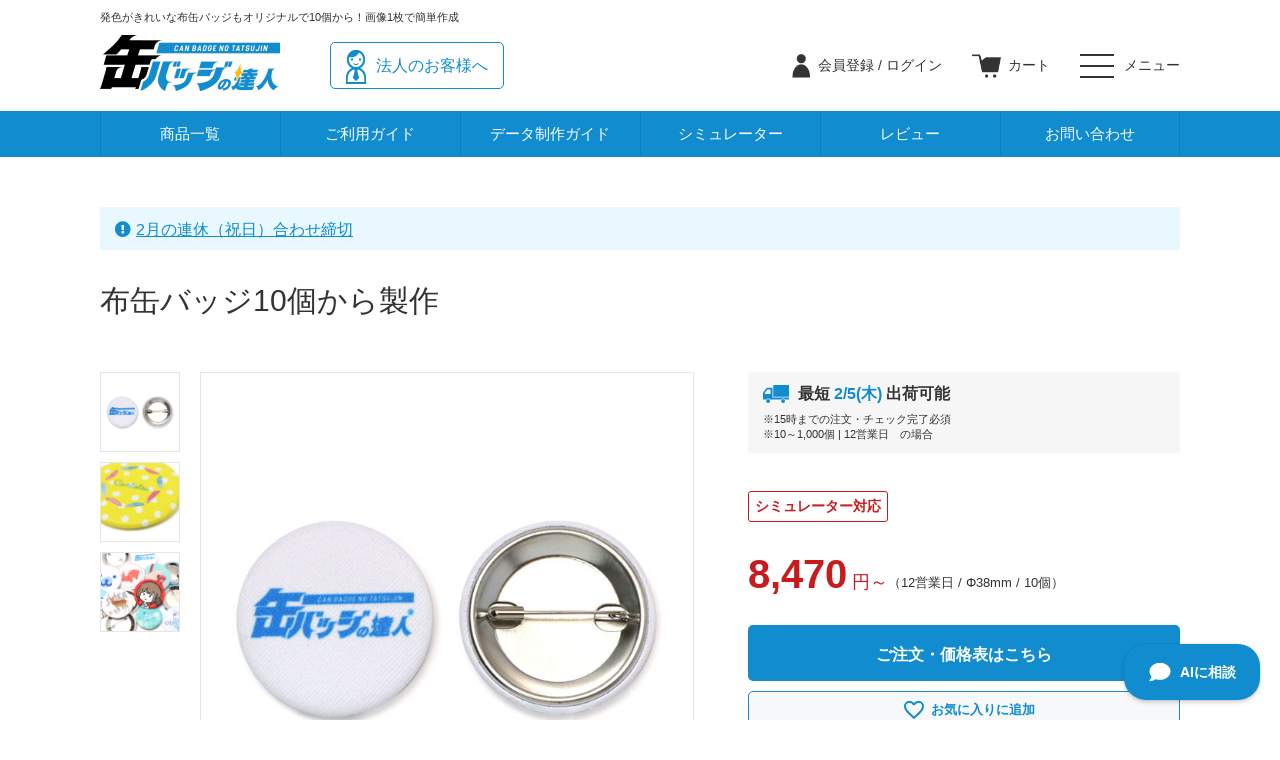

--- FILE ---
content_type: text/html; charset=UTF-8
request_url: https://badgetatsujin.com/category/cloth.html
body_size: 17295
content:
<!DOCTYPE html>
<!--[if lt IE 7 ]> <html class="ie6" lang="ja"><![endif]-->
<!--[if IE 7 ]> <html class="ie7" lang="ja"><![endif]-->
<!--[if IE 8 ]> <html class="ie8" lang="ja"><![endif]-->
<!--[if IE 9 ]> <html class="ie9" lang="ja"><![endif]-->
<!--[if (gt IE 9)|!(IE)]><!-->
<html class="" lang="ja"><!--<![endif]-->
<head>


<!-- Google Tag Manager -->
<script>(function(w,d,s,l,i){w[l]=w[l]||[];w[l].push({'gtm.start':
new Date().getTime(),event:'gtm.js'});var f=d.getElementsByTagName(s)[0],
j=d.createElement(s),dl=l!='dataLayer'?'&l='+l:'';j.async=true;j.src=
'https://www.googletagmanager.com/gtm.js?id='+i+dl;f.parentNode.insertBefore(j,f);
})(window,document,'script','dataLayer','GTM-M9SQK5M');</script>
<!-- End Google Tag Manager -->


<script>
	window.dataLayer = window.dataLayer || [];
	dataLayer.push({
		event: 'view_item',
		ecommerce: {
			items: [{
				item_name: '布缶バッジ10個から製作',
				item_id: 'cloth',
				price: 8470,
				item_brand: '缶バッジの達人',
				item_category: 'cloth',
				quantity: 1
			}]
		}
	});
</script>



<base href="https://badgetatsujin.com/" />
<meta charset="utf-8" />
	<title>布缶バッジ10個から製作 | 缶バッジの達人</title>
<meta name="description" content="布缶バッジの制作なら、小ロット10個からオリジナル製作の缶バッジの達人。円形38mmから76mmサイズ、クリップ付き安全ピン、台紙印刷も可能です。" />
<meta name="keywords" content="布缶バッジ,布プリント" />
<meta name="format-detection" content="telephone=no">
<meta name="viewport" content="width=device-width, user-scalable=no" />
	
	
	
	<meta name="twitter:site" content="@badge_tatsujin" />
	<meta property="og:title" content="布缶バッジ10個から製作" />
	<meta property="og:description" content="1個だけお試し作成や短納期製作も可能。最短2営業日で選べる7サイズ。選べる缶バッジは30種以上。オリジナル缶バッジ製作の専門店。" />
	<meta name="twitter:card" content="summary" />
	<meta property="og:image" content="https://badgetatsujin.com/media/3da91c9808fad656c99db3cd1ded5772b9cfd47c.jpg" />
 
	
	

<link href="https://badgetatsujin.com/images/common/favicon.ico" rel="shortcut icon" />

<link rel="stylesheet" href="https://badgetatsujin.com/css/common.css?20240920" type="text/css" />
<link rel="stylesheet" href="https://badgetatsujin.com/css/page.css?20250920" type="text/css" />
<link rel="stylesheet" href="https://badgetatsujin.com/css/page2.css?20240920" type="text/css" />
<link rel="stylesheet" href="https://badgetatsujin.com/css/category.css?20240920" type="text/css" />
<link rel="stylesheet" href="https://badgetatsujin.com/css/widget.css?20240920" type="text/css" />
<link rel="stylesheet" href="https://badgetatsujin.com/css/shop.css?20250921" type="text/css" />
	
<link rel="stylesheet" href="https://badgetatsujin.com/css/system.css?20240618" type="text/css" />
	

<!-- fontawesome -->
<link rel="stylesheet" href="https://use.fontawesome.com/releases/v5.6.4/css/all.css">

<!-- slick.css -->
<link rel="stylesheet" href="https://badgetatsujin.com/js/slick/slick-theme.css">
<link rel="stylesheet" href="https://badgetatsujin.com/js/slick/slick.css">

<!-- lity.css -->
<link rel="stylesheet" href="https://cdnjs.cloudflare.com/ajax/libs/lity/1.6.6/lity.css">  

<script type="text/javascript">var appurl = "https://badgetatsujin.com/";</script>
<script src="https://ajax.googleapis.com/ajax/libs/jquery/1.8.0/jquery.min.js"></script>
<script type="text/javascript" src="https://badgetatsujin.com/js/ui/jquery-ui-1.9.2.custom.min.js"></script>
<script type="text/javascript" src="https://badgetatsujin.com/js/jquery-scroll-follow/jquery.scrollfollow.js"></script>
<script type="text/javascript" src="https://badgetatsujin.com/js/slider.js"></script>
<script type="text/javascript" src="https://badgetatsujin.com/js/menu/menu.js"></script>
<script type="text/javascript" src="https://badgetatsujin.com/js/common.js"></script>
<script type="text/javascript" src="https://badgetatsujin.com/js/function.js"></script>
<script type="text/javascript" src="https://badgetatsujin.com/js/jquery.cycle.all.js"></script>





<!-- slick.min.js -->
<script src="https://badgetatsujin.com/js/slick/slick.min.js"></script>

<!-- lity.js -->
<script src="https://cdnjs.cloudflare.com/ajax/libs/lity/1.6.6/lity.js"></script> 

<!-- matchHeight.js -->
<script type="text/javascript" src="https://badgetatsujin.com/js/jquery.matchHeight.js"></script>
 
<script>
jQuery(document).ready(function($) {
    $('.matchHeight').matchHeight();
});
</script>


<!-- chatbot -->
<!--
<script>(function(){
var w=window,d=document;
var s=('https:' == document.location.protocol ? 'https://' : 'http://') + "app.chatplus.jp/cp.js";
d["__cp_d"]=('https:' == document.location.protocol ? 'https://' : 'http://') + "app.chatplus.jp";
d["__cp_c"]="90c20cc6_1";
var a=d.createElement("script"), m=d.getElementsByTagName("script")[0];
a.async=true,a.src=s,m.parentNode.insertBefore(a,m);})();</script>
-->
<!-- End chatbot -->





</head>

<body>
	

<!-- Google Tag Manager (noscript) -->
<noscript><iframe src="https://www.googletagmanager.com/ns.html?id=GTM-M9SQK5M"
height="0" width="0" style="display:none;visibility:hidden"></iframe></noscript>
<!-- End Google Tag Manager (noscript) -->






<header>
  <div class="inner">
	  
	  	  		<h1>発色がきれいな布缶バッジもオリジナルで10個から！画像1枚で簡単作成</h1>
	  		  
<!--    <h1>オリジナル缶バッジなどのグッズ制作なら小ロット10個から製作の「缶バッジの達人」</h1>-->
    
    <div class="hBox">
    
      <div class="hLeftBox">
      
        <div class="hLogo">
          <a href="https://badgetatsujin.com/"><img src="images/common/hLogo.png" alt="缶バッジの達人"></a>
        </div><!-- hLogo -->

        <div class="corpLinkBtn">
          <a href="business.html"><p>法人のお客様へ</p></a>
        </div>
      
      </div><!-- hLeftBox -->
      
      
      <div class="hTopMenu">
      
        <ul class="memMenu">
                      <li id="login"><a href="login" id="login"><p><span>会員登録 / </span>ログイン</p></a></li>
                    <li id="cart"><a href="cart"><p>カート</p></a></li>
          
          <li>
            <div class="hamburger" id="js-hamburger">
              <span class="hamburgerLine hamburgerLine1"></span>
              <span class="hamburgerLine hamburgerLine2"></span>
              <span class="hamburgerLine hamburgerLine3"></span>
              <p>メニュー</p>
            </div>
            <div class="black-bg" id="js-black-bg"></div>
          </li>
          
        </ul>


      
      
      <div class="spNavBox">



        <ul class="spNavTopList">
          <li><a href="about.html"><img src="images/nav/menu01.png" alt=""><p>初めての方</p></a></li>
          <li><a href="list_products.html"><img src="images/nav/menu02.png" alt=""><p>商品一覧</p></a></li>
          <li><a href="guide_shopping.html"><img src="images/nav/menu03.png" alt=""><p>注文・入稿の流れ</p></a></li>
        </ul>

        
        <ul class="spNav">
          <li>
            <p class="spNavTtl">ご利用ガイド</p><p class="article-title">ご利用ガイド</p>
            <div class="accordion-content">
              <ul>
                <li><a href="archive_guide.html">迷った方はこちら</a></li>
                <li><a href="guide_shopping.html">注文・入稿の流れ</a></li>
<!--                <li><a href="guide_data_submit.html">データ入稿の流れ</a></li>-->
                <li><a href="date.html">納期について</a></li>
                <li><a href="guide_delivery.html">配送について</a></li>
                <li><a href="guide_payment.html">お支払いについて</a></li>
                <li><a href="https://badgetatsujin.com/about.html#sec03">会員登録について</a></li>
                <li><a href="guide_guarantee.html">品質保証について</a></li>
                <li><a href="material.html">取り扱い素材・パーツ一覧</a></li>
              </ul>
            </div><!-- accordion-content -->
          </li>
          
          <li>
            <p class="spNavTtl">データ制作ガイド</p><p class="article-title">データ制作ガイド</p>
            <div class="accordion-content">
              <ul>
                <li><a href="dataguide.html">まずはこちらをチェック</a></li>
				<li><a href="guide_datasystem.html">デザインシミュレーターで作る</a></li>
                <li>
                  <ul class="spNavSecond">
                    <li><a href="template.html">Illustrator・Photoshopで作る</a></li>
                    <li><a href="template.html#sec02">テンプレート・ガイド</a></li>
                    <li><a href="guide_data_list.html">入稿前チェックリスト</a></li>
                  </ul>
                </li>
                <li><a href="dataservice.html">おまかせサービスで作る</a></li>
                <li><a href="designsample.html">デザイン事例</a></li>
				  <li><a href="copyright.html">著作権について</a></li>
              </ul>
            </div><!-- accordion-content -->
          </li>
          
          <li>
            <p class="spNavTtl">うれしいサービス</p><p class="article-title">うれしいサービス</p>
            <div class="accordion-content">
              <ul>
				  <li><a href="option.html">オプション一覧</a></li>
                <li><a href="request">サンプル請求</a></li>
                <li><a href="colorproof.html">お試し製作</a></li>
                <li><a href="guide_datasystem.html">デザインシミュレーター</a></li>
                <li><a href="dataservice.html">入稿データ制作アシストサービス</a></li>
                <!--<li><a href="member/preregist">新規会員登録100ポイント</a></li>-->
                <li><a href="directdelivery.html">会場まで直送できます</a></li>
                <li><a href="guide_inqest.html">見積り発行方法</a></li>
                <li><a href="business.html">法人のお客様へ</a></li>
                <!--li><a href="print_opp_mount.html">OPP袋・台紙印刷</a></li-->
              </ul>
            </div><!-- accordion-content -->
          </li>
          
          <li>
            <p class="spNavTtl">その他</p><p class="article-title">その他</p>
            <div class="accordion-content">
              <ul>
                <li><a href="review">レビュー</a></li>
                <li><a href="company.html">運営者概要</a></li>
                <li><a href="privacypolicy.html">プライバシーポリシー</a></li>
                <li><a href="businessdeal.html">特定商取引に関する表示</a></li>
              </ul>
            </div><!-- accordion-content -->
          </li>
          
          <li>
            <p class="spNavTtl">困ったらこちら</p><p class="article-title">困ったらこちら</p>
            <div class="accordion-content">
              <ul>
                <li><a href="info/366">弊社からのメールが届かない場合</a></li>
                <li><a href="faq.html">よくある質問</a></li>
                <li><a href="https://badgetatsujin.com/support/">お問い合わせ</a></li>
                <li><a href="https://badgetatsujin.com/blog/" target="_blank">お役立ちブログ</a></li>
              </ul>
            </div><!-- accordion-content -->
          </li> 

        </ul><!-- spNav -->
        


        <ul class="list4 mtop50">
          <li><a href="blog/goods/molkkybadge_sale/" target="_blank"><img class="" src="images/side/molkky.jpg" alt="モルッ缶応援割 モルック缶バッジ作成なら10％OFF"></a></li>
          <li><a href="guide_datasystem.html"><img class="" src="images/side/data_system.jpg" alt="デザインシミュレーター"></a></li>
        </ul>
      
      
      

                
<div id="calendar">

  <div id="block-calendar">
            
    <!--▼カレンダーここから-->
        <table>
    <caption>2026年1月の定休日</caption>
    <thead><tr><th class="sun">日</th><th>月</th><th>火</th><th>水</th><th>木</th><th>金</th><th class="sat">土</th></tr></thead>
            <tbody><tr>
            <td>&nbsp;</td>
                        <td>&nbsp;</td>
                        <td>&nbsp;</td>
                        <td>&nbsp;</td>
                        <td class="day off">1</td>
                        <td class="day off">2</td>
                        <td class="day sat off">3</td>
            </tr></tbody>
                <tbody><tr>
            <td class="day sun off">4</td>
                        <td class="day off">5</td>
                        <td class="day">6</td>
                        <td class="day">7</td>
                        <td class="day">8</td>
                        <td class="day">9</td>
                        <td class="day sat off">10</td>
            </tr></tbody>
                <tbody><tr>
            <td class="day sun off">11</td>
                        <td class="day off">12</td>
                        <td class="day">13</td>
                        <td class="day">14</td>
                        <td class="day">15</td>
                        <td class="day">16</td>
                        <td class="day sat off">17</td>
            </tr></tbody>
                <tbody><tr>
            <td class="day sun off">18</td>
                        <td class="day today">19</td>
                        <td class="day">20</td>
                        <td class="day">21</td>
                        <td class="day">22</td>
                        <td class="day">23</td>
                        <td class="day sat off">24</td>
            </tr></tbody>
                <tbody><tr>
            <td class="day sun off">25</td>
                        <td class="day">26</td>
                        <td class="day">27</td>
                        <td class="day">28</td>
                        <td class="day">29</td>
                        <td class="day">30</td>
                        <td class="day sat off">31</td>
            </tr></tbody>
            </table>
        <table>
    <caption>2026年2月の定休日</caption>
    <thead><tr><th class="sun">日</th><th>月</th><th>火</th><th>水</th><th>木</th><th>金</th><th class="sat">土</th></tr></thead>
            <tbody><tr>
            <td class="day sun off">1</td>
                        <td class="day">2</td>
                        <td class="day">3</td>
                        <td class="day">4</td>
                        <td class="day">5</td>
                        <td class="day">6</td>
                        <td class="day sat off">7</td>
            </tr></tbody>
                <tbody><tr>
            <td class="day sun off">8</td>
                        <td class="day">9</td>
                        <td class="day">10</td>
                        <td class="day off">11</td>
                        <td class="day">12</td>
                        <td class="day">13</td>
                        <td class="day sat off">14</td>
            </tr></tbody>
                <tbody><tr>
            <td class="day sun off">15</td>
                        <td class="day">16</td>
                        <td class="day">17</td>
                        <td class="day">18</td>
                        <td class="day">19</td>
                        <td class="day">20</td>
                        <td class="day sat off">21</td>
            </tr></tbody>
                <tbody><tr>
            <td class="day sun off">22</td>
                        <td class="day off">23</td>
                        <td class="day">24</td>
                        <td class="day">25</td>
                        <td class="day">26</td>
                        <td class="day">27</td>
                        <td class="day sat off">28</td>
            </tr></tbody>
            </table>
      </div>
  
</div><!--　calendar　-->

        
        <div class="menuSns">
          <ul class="snsBox">
            <li><a href="https://twitter.com/badge_tatsujin" target="_blank"><img src="images/common/snsIcon01.png" alt="X（旧Twitter）"></a></li>
            <li><a href="https://www.facebook.com/badgetatsujin/" target="_blank"><img src="images/common/snsIcon02.png" alt="facebook"></a></li>
            <li><a href="https://www.instagram.com/badge_tatsujin_gs/" target="_blank"><img src="images/common/snsIcon03.png" alt="instagram"></a></li>
            <li><a href="https://lin.ee/RnBymw9" target="_blank"><img src="images/common/snsIcon05.png" alt="LINE"></a></li>
<!--            <li><a href="https://www.instagram.com/badge_tatsujin/" target="_blank"><img src="images/common/snsIcon04.png" alt="朝ごはん缶バッジ "></a></li>-->
          </ul>

          <p class="f14 bold center mtop20">SNS公式アカウント</p>
        </div><!-- menuSns -->


      </div><!-- spNavBox -->
      
    </div><!-- hTopMenu -->
      

      
      

      
    </div><!-- hBox -->
    
  </div><!-- inner -->

  <nav class="gNavWrap">
    <ul class="gNav">

      <li class="gNav__multi">
        <a href="list_products.html" class="init-bottom">商品一覧</a>
        <div class="gNav__productBox">
          <ul class="gNav__product-list">
            <li><a href="category/canbadge.html"><img src="images/category/01-classic/001.jpg" alt="缶バッジ円形（クリア）"><p>缶バッジ円形（クリア）</p></a></li>
<!--            <li><a href="category/canbadge-otameshi.html"><img src="images/category/01-classic/002.jpg" alt="缶バッジ円形（クリア）1個お試し"><p>缶バッジ円形（クリア）1個お試し</p></a></li>-->
<!--            <li><a href="category/mini.html"><img src="images/category/01-classic/003.jpg" alt="缶バッジ円形（クリア）25mm"><p>缶バッジ円形（クリア）25mm</p></a></li>-->
<!--            <li><a href="category/big.html"><img src="images/category/01-classic/004.jpg" alt="缶バッジ円形（クリア）100mm"><p>缶バッジ円形（クリア）100mm</p></a></li>-->
            <li><a href="category/mat.html"><img src="images/category/01-classic/005.jpg" alt="缶バッジ円形（マット）"><p>缶バッジ円形（マット）</p></a></li>
			  
            <li><a href="category/hologramo.html"><img src="images/category/02-kirakira/023.jpg" alt="ホログラム缶バッジ（オーバーホロタイプ）"><p>ホログラム缶バッジ（オーバーホロタイプ）</p></a></li>
			  
<!--            <li><a href="category/hologram.html"><img src="images/category/02-kirakira/001.jpg" alt="ホログラム缶バッジ（白押さえ無）"><p>ホログラム缶バッジ（白押さえ無）</p></a></li>-->
            <li><a href="category/hologramw.html"><img src="images/category/02-kirakira/002.jpg" alt="ホログラム缶バッジ（白押さえアリ）"><p>ホログラム缶バッジ（白押さえアリ）</p></a></li>
			  <li><a href="category/aurora.html"><img src="images/category/02-kirakira/012.jpg" alt="オーロラ缶バッジ"><p>オーロラ缶バッジ（白押さえ無）</p></a></li>
            <li><a href="category/glitter.html"><img src="images/category/02-kirakira/003.jpg" alt="グリッター缶バッジ"><p>グリッター缶バッジ（白押さえ無）</p></a></li>
			  <li><a href="category/glitterw.html"><img src="images/category/02-kirakira/003w.jpg" alt="グリッター缶バッジ（白押さえアリ）"><p>グリッター缶バッジ（白押さえアリ）</p></a></li>
<!--            <li><a href="category/metallic.html"><img src="images/category/02-kirakira/004.jpg" alt="メタリック缶バッジ"><p>メタリック缶バッジ</p></a></li>-->
            <li><a href="category/lame.html"><img src="images/category/02-kirakira/014.jpg" alt="ラメ缶バッジ"><p>ラメ缶バッジ</p></a></li>
            <li><a href="category/auroralame.html"><img src="images/category/02-kirakira/015.jpg" alt="オーロララメ缶バッジ"><p>オーロララメ缶バッジ</p></a></li>
            <li><a href="category/whitelame.html"><img src="images/category/02-kirakira/016.jpg" alt="ホワイトラメ缶バッジ"><p>ホワイトラメ缶バッジ</p></a></li>
			  <li><a href="category/reflector.html"><img src="images/category/02-kirakira/006.jpg" alt="リフレクター缶バッジ"><p>リフレクター缶バッジ</p></a></li>
            <li><a href="category/square40.html"><img src="images/category/03-henkei/005.jpg" alt="四角形缶バッジ"><p>四角形缶バッジ</p></a></li>
            <li><a href="category/heart.html"><img src="images/category/03-henkei/002.jpg" alt="ハート缶バッジ"><p>ハート缶バッジ</p></a></li>
            <li><a href="category/magnet.html"><img src="images/category/04-mirrormagnet/006.jpg" alt="缶マグネット円形"><p>缶マグネット円形</p></a></li>
            <li><a href="category/mirror.html"><img src="images/category/04-mirrormagnet/001.jpg" alt="缶ミラークリア"><p>缶ミラークリア</p></a></li>
            <li><a href="list_products.html">もっと見る</a></li>
          </ul><!-- gNav__second-level -->
        </div><!-- gNav__productBox -->
      </li><!-- gNav__multi -->
      
      <li class="gNav__multi">
        <a href="archive_guide.html" class="init-bottom">ご利用ガイド</a>
        <ul class="gNav__second-level">
          <li><a href="about.html"><img src="images/nav/guide09.jpg" alt="カンタツとは"></a></li>
          <li><a href="guide_shopping.html"><img src="images/nav/guide01.jpg" alt="ご注文について"></a></li>
          <li><a href="date.html"><img src="images/nav/guide03.jpg" alt="納期について"></a></li>
          <li><a href="guide_delivery.html"><img src="images/nav/guide04.jpg" alt="配送について"></a></li>
          <li><a href="guide_payment.html"><img src="images/nav/guide05.jpg" alt="お支払いについて"></a></li>
          <li><a href="guide_guarantee.html"><img src="images/nav/guide07.jpg" alt="品質保証について"></a></li>
          <li><a href="copyright.html"><img src="images/nav/guide08.jpg" alt="著作権について"></a></li>
        </ul><!-- gNav__second-level -->
      </li><!-- gNav__multi -->

      <li class="gNav__multi">
        <a href="dataguide.html" class="init-bottom">データ制作ガイド</a>
        <ul class="gNav__second-level">
          <li><a href="dataguide.html"><img src="images/nav/data01.jpg" alt="まずはこちらをチェック"></a></li>
		  <li><a href="guide_datasystem.html"><img src="images/nav/data03.jpg" alt="【無料】イラスト1枚で作成"></a></li>
          <li><a href="template.html"><img src="images/nav/data02.jpg" alt="【無料】Illustrator Photoshopで作成"></a></li>
          <li><a href="dataservice.html"><img src="images/nav/data04.jpg" alt="【有料】缶達におまかせ"></a></li>
          <li><a href="template.html#sec02"><img src="images/nav/data05.jpg" alt="商品別入稿テンプレート・データ制作ガイドはこちら"></a></li>
          <li><a href="guide_data_list.html"><img src="images/nav/data06.jpg" alt="入稿前チェックリスト"></a></li>
          <li><a href="designsample.html"><img src="images/nav/data07.jpg" alt="デザイン事例一覧"></a></li>
        </ul><!-- gNav__second-level -->
      </li><!-- gNav__multi -->

      <li class="gNav__multi">
        <a href="guide_datasystem.html" class="init-bottom">シミュレーター</a>
<!--
        <ul class="gNav__second-level">
          <li><a href="request"><img src="images/nav/service01.jpg" alt="サンプル請求"></a></li>
          <li><a href="colorproof.html"><img src="images/nav/service02.jpg" alt="無料お試し製作"></a></li>
          <li><a href="guide_datasystem.html"><img src="images/nav/service03.jpg" alt="デザインシミュレーター"></a></li>
          <li><a href="dataservice.html"><img src="images/nav/service04.jpg" alt="アシストサービス"></a></li>
          <li><a href="member/preregist"><img src="images/nav/service05.jpg" alt="100ポイントプレゼント"></a></li>
          <li><a href="directdelivery.html"><img src="images/nav/service06.jpg" alt="会場まで直送OK"></a></li>
          <li><a href="guide_inqest.html"><img src="images/nav/service07.jpg" alt="見積書発行方法"></a></li>
          <li><a href="business.html"><img src="images/nav/service08.jpg" alt="法人のお客様へ"></a></li>
        </ul>
-->
      </li><!-- gNav__multi -->
      
      <li class="gNav__single"><a href="review">レビュー</a></li>   
      
      <li class="gNav__single"><a href="https://badgetatsujin.com/support/">お問い合わせ</a></li>   

    </ul><!-- gNav -->
  </nav><!-- gNavWrap -->
  
  


  
</header>



<div class="wrap">



<div id="contents" class="container inner hero">


  
  
  <div class="mainCnt L0R0">

            <!--

<div class="breadcrumbs">
  <ul>
    <li><a href="https://badgetatsujin.com/">ホーム</a></li>
    <li><img src="images/common/breadcrumbsArrow.png" alt=""></li><li><a href="https://badgetatsujin.com/category/_linen.html">×麻風缶バッジ</a><li><img src="images/common/breadcrumbsArrow.png" alt=""></li><li>布缶バッジ10個から製作        </li>
  </ul>
</div><!-- breadcrumbs -->





        
    
    <script type="text/javascript">
var curw = window.innerWidth; // ウィンドウ幅
var oldw = curw;

$(document).ready(function() {
	
	setDefault();
	
		$("#select_product_id").live('change', function(){
		if ($(this).val()==''){
			$("#priceList").hide();
			alert($('#select_product_id option:selected').text());
			return true;
		}
		$("input[name=radio_product_id]").val([$(this).val()]);
		$("#product_id").val($(this).val());
		$("#product_id").trigger("change");
	});
	$("input[name=radio_product_id]").live('change', function(){
		$("#select_product_id").val($(this).val());
		$("#product_id").val($(this).val());
		$("#product_id").trigger("change");
	});
	$("#product_id").live('change', function(){
		$("input[name=radio_product_id]").closest('label').removeClass('active');
		$("input[name=radio_product_id]:checked").closest('label').addClass('active');
		setPriceList( $(this).val() );
	});
	
		$("#select_paper_id").live('change', function(){
		$("input[name=radio_paper_id]").val([$(this).val()]);
		$("#paper_id").val($(this).val());
		$("#paper_id").trigger("change");
	});
	$("input[name=radio_paper_id]").live('change', function(){
		$("#select_paper_id").val($(this).val());
		$("#paper_id").val($(this).val());
		$("#paper_id").trigger("change");
	});
	
		$("#select_leadtime_id").live('change', function(){
		$("input[name=radio_leadtime_id]").val([$(this).val()]);
		$("#leadtime_id").val($(this).val());
		$("#leadtime_id").trigger("change");
	});
	$("input[name=radio_leadtime_id]").live('change', function(){
		$("#select_leadtime_id").val($(this).val());
		$("#leadtime_id").val($(this).val());
		$("#leadtime_id").trigger("change");
	});
});

$(window).resize(function() {
	let ua = navigator.userAgent;
	if ((ua.indexOf('iPhone') > 0 || ua.indexOf('Android') > 0) && ua.indexOf('Mobile') > 0) {
	  return false
	}
	oldw = curw;
	curw = $(window).innerWidth();
	
	if (oldw>750){
		if (curw <= 750){
			setDefault();
		}
	}
	else{
		if (curw > 750){
			setDefault();
		}
		if (oldw<481){
			if (curw>480){
				$(".priceTable").fadeIn();
				$(".priceSelectBox").removeClass("deactive");
			}else{
				$(".priceSelectBox").addClass("deactive");
			}
		}
	}
	
	setClass();
	
});

function setDefault(){
	
	if (curw>750){
		var product_id=0;
					product_id = 8423;
					
		$("#product_id").val(product_id);
		$("input[name=radio_product_id]").val([product_id]);
		$("input[name=radio_product_id]").closest('label').removeClass('active');
		$("input[name=radio_product_id]:checked").closest('label').addClass('active');
		
		$("#select_product_id").val(product_id);
		
		setPriceList( product_id );
	}else{
		$("#product_id").val("");
		$("input[name=radio_product_id]:eq(0)").prop('checked', true);
		$("#select_product_id").prop("selectedIndex", 0);
		
		if ($("#select_paper_id").length>0){
			$("#paper_id").val("");
		}
		$("input[name=radio_paper_id]:eq(0)").prop('checked', true);
		$("#select_paper_id").prop("selectedIndex", 0);
		
		$("#leadtime_id").val("");
		$("input[name=radio_leadtime_id]:eq(0)").prop('checked', true);
		$("#select_leadtime_id").prop("selectedIndex", 0);
		if ($("#select_paper_id").length>0){
			$(".leadtimeSelectBox").hide();
		}
		
		$("#priceList").hide();
	}
}

function setPriceList( id ){
	$("#priceList").hide();
	if(id){
		$.ajax({
			async : false,
			url: "https://badgetatsujin.com/product/" + id + "/ajax?cartid=",
			cache: false,
			success: function(html){
				$("#priceList").html(html).fadeIn();
				if (curw<751){
					if ($("#select_paper_id").length>0){
						$("#paper_id").val("");
					}
					$("input[name=radio_paper_id]:eq(0)").prop('checked', true);
					$("#select_paper_id").prop("selectedIndex", 0);

					$("#leadtime_id").val("");
					$("input[name=radio_leadtime_id]:eq(0)").prop('checked', true);
					$("#select_leadtime_id").prop("selectedIndex", 0);
					if ($("#select_paper_id").length>0){
						$(".leadtimeSelectBox").hide();
					}

					$(".priceSelectBox").hide();
				}
			},
			error : function(r) {
				alert("error " + r);
			}
		});
	} else {
		alert("数量を選択してください。");
	}
}

function setClass(){
	if (curw<481){
		$(".classSelectBox").fadeIn();
		if (oldw > 480){
			$("#class_id").val("");
			$("#select_class_id").prop("selectedIndex", 0);
			$(".priceTable").hide();
		}
	}else{
		$(".classSelectBox").hide();
		$(".priceTable tr>*").css("display","table-cell");
	}
}

</script>

<div class="mbtm100">


  
  <p class="option5 mbtm30"><i class="fas fa-exclamation-circle mright5 blue"></i><a href="https://badgetatsujin.com/info/1899">2月の連休（祝日）合わせ締切</a></p>  
  <h2 class="h2Ttl">布缶バッジ10個から製作</h2>







<div class="itemWrap">

  <div class="itemL">
	  
	  		<div class="earliest_sp">
			<h5>最短<span>2/5(木)</span>出荷可能</h5>
			<p class="f11">※15時までの注文・チェック完了必須</p>
			<p class="f11">※10～1,000個 | 12営業日　の場合</p>
		</div>
	    
  
    <div class="itemImgBox">
    
      <ul>
        <li><img data-url="https://badgetatsujin.com/media/3da91c9808fad656c99db3cd1ded5772b9cfd47c.jpg" src="https://badgetatsujin.com/media/3da91c9808fad656c99db3cd1ded5772b9cfd47c.jpg" alt="布缶バッジ10個から製作" class="thumbnail"></li><!-- 画像1 -->
        <li><img data-url="https://badgetatsujin.com/media/70be272e2c0c344a9e8051cf37503336ac1f87c2.jpg" src="https://badgetatsujin.com/media/70be272e2c0c344a9e8051cf37503336ac1f87c2.jpg" alt="布缶バッジ10個から製作" class="thumbnail"></li><!-- 画像2 -->
        <li><img data-url="https://badgetatsujin.com/media/ffd7f06be748f0f98cfeb671fc0db2315024a186.jpg" src="https://badgetatsujin.com/media/ffd7f06be748f0f98cfeb671fc0db2315024a186.jpg" alt="布缶バッジ10個から製作" class="thumbnail"></li><!-- 画像3 -->
      </ul>
    
      <div class="itemImgWrap">
        <img class="itemImg" src="https://badgetatsujin.com/media/3da91c9808fad656c99db3cd1ded5772b9cfd47c.jpg" alt="布缶バッジ10個から製作"><!-- 画像1 -->
              </div><!-- itemImgWrap -->
    </div><!-- itemImgBox -->
    

    
  </div><!-- itemL -->









  <div class="itemR">
	  
      <div class="earliest">
		<h5>最短<span>2/5(木)</span>出荷可能</h5>
		<p class="f11">※15時までの注文・チェック完了必須</p>
		<p class="f11">※10～1,000個 | 12営業日　の場合</p>
    </div>
    
    		
	<!-- 対応アプリケーション -->	
		<div><a href="guide_datasystem.html" class="cat-label cat-label__sim bold">シミュレーター対応</a></div>
        <dl class="priceBox mtop40">
      <dt>8,470<span>円～</span></dt>
        <dd>（12営業日 / Φ38mm / 10個）</dd>
    </dl><!-- price -->
    		
    <div class="orderBtn" >
      <a href="#orderLink">ご注文・価格表はこちら</a>
    </div><!-- orderBtn -->
		
		<style>
button.favorite {
    display: block;
    width: 100%;
    background-color: #f6f8f9;
    padding: 9px 5px 8px;
    border-radius: 5px;
    border: 1px solid #108ccf;
    text-decoration: none;
    font-weight: bold;
    font-size: 13px;
    cursor: pointer;
    outline: none;
    appearance: none;
    color: #108CCF;
    position: relative;
    font-family: inherit;
}
	button.favorite span {
    position: relative;
    padding: 0 0 0 37px;
    display: inline-block;
}
button.favorite.active span::before {
    background-image: url(images/service_member/ico_favorite_over.svg);
}
button.favorite span::before {
    content: "";
    background-image: url(images/service_member/ico_favorite_off.svg);
    background-position: center center;
    background-size: 20px 20px;
    background-repeat: no-repeat;
    position: absolute;
    left: 0;
    top: -3px;
    width: 40px;
    height: 24px;
}
button.favorite:hover {
    opacity: 0.7
}

</style>
<script type="text/javascript">
$(document).ready(function() {

	$('.favorite').click(function(){

		alert('お気に入り登録には会員登録を行なってください。');
		return false;
	});
})
/**
 * AJAX呼び出し
 */
function callAjaxMethod(url, postdata, callback) {
	$.ajax({
		type: "POST",
		url: url,
		data : postdata,
		dataType: 'json',
		}).done(function(data) {
			callback(data);
		}).fail(function(e) {
		   alert('登録に失敗しました');
		}).always(function() {
		  //console.log('complete');
		});
}
</script>
	<button class="mtop10 mbtm20 favorite" data-type="category" data-fav_id="407" data-memfv_id="">
		<span>お気に入りに追加</span>
		</button>	
		
		<ul class="order-info mtop30">
			<li class="order-info-link1"><a href="guide_shopping.html">ご注文・入稿の流れはこちら</a></li>
			   <li class="order-info-link2"><a href="guide_delivery.html#sec03">ご購入金額5,500円以上（税込）で送料弊社負担</a></li>
			<li class="order-info-link3"><a href="dataguide.html">データの作り方はこちら</a></li>
		</ul>
		    
		
		<!--<ul class="orderBtmLink">
			<li class="orderBtmLink1">ご注文・入稿の流れはこちら<a href="guide_shopping.html">詳細</a></li>
			<li class="orderBtmLink2">ご購入金額5,500円以上（税込）で送料弊社負担<a href="guide_delivery.html#sec03">詳細</a></li>
			<li class="orderBtmLink3">データの作り方はこちら<a href="dataguide.html">詳細</a></li>
		</ul>-->
		<ul class="orderBtmLink">
			<li class="orderBtmLink1"><a href="#more">商品詳細</a></li>
					 	<li class="orderBtmLink3"><a href="#review">レビュー</a></li>
		 	<li class="orderBtmLink4"><a href="https://badgetatsujin.com/template-cloth.html">テンプレート</a></li>
		</ul>
		
			<!--	<style>
button.favorite {
    display: block;
    width: 100%;
    background-color: #f6f8f9;
    padding: 9px 5px 8px;
    border-radius: 5px;
    border: 1px solid #108ccf;
    text-decoration: none;
    font-weight: bold;
    font-size: 13px;
    cursor: pointer;
    outline: none;
    appearance: none;
    color: #108CCF;
    position: relative;
    font-family: inherit;
}
	button.favorite span {
    position: relative;
    padding: 0 0 0 37px;
    display: inline-block;
}
button.favorite.active span::before {
    background-image: url(images/service_member/ico_favorite_over.svg);
}
button.favorite span::before {
    content: "";
    background-image: url(images/service_member/ico_favorite_off.svg);
    background-position: center center;
    background-size: 20px 20px;
    background-repeat: no-repeat;
    position: absolute;
    left: 0;
    top: -3px;
    width: 40px;
    height: 24px;
}
button.favorite:hover {
    opacity: 0.7
}

</style>
<script type="text/javascript">
$(document).ready(function() {

	$('.favorite').click(function(){

		alert('お気に入り登録には会員登録を行なってください。');
		return false;
	});
})
/**
 * AJAX呼び出し
 */
function callAjaxMethod(url, postdata, callback) {
	$.ajax({
		type: "POST",
		url: url,
		data : postdata,
		dataType: 'json',
		}).done(function(data) {
			callback(data);
		}).fail(function(e) {
		   alert('登録に失敗しました');
		}).always(function() {
		  //console.log('complete');
		});
}
</script>
	<button class="mbtm20 favorite" data-type="category" data-fav_id="407" data-memfv_id="">お気に入りに追加</button>-->


    <ul class="deliveryList">
                        <li class="">12営業日</li>    </ul><!-- deliveryList -->

    <ul class="featuresList">
      <li class="">小ロット10個から制作</li>      <li class="">印刷しっかり綺麗</li>      <li class="">布プリント缶バッジ</li>    </ul><!-- featuresList -->

    <p class="dotTtl bold mtop30">作れるサイズ</p>
    <p class="f13">円形の缶バッジ：Φ38mm / Φ44mm / Φ57mm / Φ76mm の 4サイズ</p>

    <p class="f14 mtop40">マットで柔らかい雰囲気がありつつ、印刷はしっかり綺麗な布缶バッジ。ツヤツヤな通常缶バッジとはまた違う、ハンドメイド感のある缶バッジ。
ポリエステル製の「ダブルスエード」生地を使用。昇華転写印刷で発色が良く、細かな文字も綺麗に印刷できます。布の風合いを活かした手書きやイラストタッチのデザイン、和柄デザインにおすすめ。</p>
  </div><!-- itemR -->

</div><!-- itemWrap -->





<div class="mtop100 mbtm70"><p class="pageTtl mtop20">布缶バッジデータ制作時の注意事項</p>
<p>◆デザインが複数ある場合は要注意<br>
　表示価格はデザイン1種の場合の金額です。<br>
　<span class="marker">デザインが複数ある場合は、デザインごとに分けてカートに入れてください。</span></p>
<p>◆文字の最小サイズにご注意ください。</p>
<p>◆仕上がりに多少のズレが発生します。</p>


<ul class="tempBtmCnt2 mtop30"><li><img src="https://badgetatsujin.com/blog/wordpress/wp-content/uploads/2022/02/11_chui01_sq-1.jpg" alt="文字サイズ"><p class="bold mtop20 mbtm10">文字サイズについて</p>
<p>紙ではなく布地への印刷のため、デザインによっては文字やイラストが若干つぶれたり、読みにくくなる可能性がございます。<br>※7pt（2.5～3mm角）以上推奨（フォント・色によって異なります）<br><br>
★仕上がりが不安な方は「有料お試し製作」税込3,300円）のご利用をおすすめいたします。</p>
</li>
<li><img src="https://badgetatsujin.com/blog/wordpress/wp-content/uploads/2022/02/11_chui02_sq-1.jpg" alt="ズレについて"><p class="bold mtop20 mbtm10">ズレについて</p>
<p>生地の伸縮により、多少のズレが発生します。気になるお客様は円に沿った縁取りのデザインや円に沿った文字の配置は避けていただくようおすすめします。</p>
</li>
</ul><div style="text-align:center;" class="free-space__pc-bnr">
 <a href="guide_datasystem.html" target="_blank" rel="noreferrer noopener">
  <img class="w100per mtop30" src="https://badgetatsujin.com/blog/wordpress/wp-content/uploads/2024/01/banner_1080_340.jpg" alt="シミュレーター"></a>
</div>

<div style="text-align:center;" class="free-space__sp-bnr">
 <a href="guide_datasystem.html" target="_blank" rel="noreferrer noopener">
  <img class="w100per mtop30" src="https://badgetatsujin.com/blog/wordpress/wp-content/uploads/2024/01/banner_sp_1080_500.jpg" alt="シミュレーター"></a>
</div></div>




















<div class="mtop100" >
  <div id="orderLink" class="pageLink">
  
    <div id="pricelist" class="orderAreaWrap mbtm50">

      <div class="orderArea">



        <p class="orderTtl">ご注文はこちらから</p>


        <div class="centerSpLeft">
          <p class="orderCheck">ご注文の流れ・<a href="check.html">CHECK事項</a>を必ずご確認ください</p>
        </div>

      <div class="priceArea"><form autocomplete="off">
        <div class="productSelectBox">
                                <input type="hidden" id="product_id" value="8423">
            
                    <div class="orderPc">
            <dl class="orderStep mtop40">
              <dt class="f14">STEP.1</dt>
              <dd>数量を選択してください <span class=""></span></dd>
            </dl>
            <ul class="orderChoice">
                                <li class="">
                    <label class="active">
                      <div class="orderChoiceBox">
                          <input type="radio" name="radio_product_id" value="8423" checked>
                          <p>10～1,000個</p>
                      </div>
                    </label>
                  </li>
                          </ul>
          </div>

                    <div class="orderSp">

            <div class="show750">
              <dl class="orderStep mtop40">
                <dt class="f14">STEP.1</dt>
                <dd>各項目を選択してください</dd>
              </dl>
            </div>


            <div class="reqList">
              <dl class="">
                <dt>数量：</dt>
                <dd>
                  <select id="select_product_id">
                    <option value="">数量を選択してください</option>
                                          <option value="8423">10～1,000個</option>
                                      </select>
                </dd>
              </dl>
            </div>
            </div>
        </div>

                  <div id="priceList" class="priceWrap"></div>

      </form></div><!-- priceArea -->

      </div><!-- orderArea -->
    </div><!-- orderAreaWrap -->
  </div><!-- #orderLink -->
</div><!-- mtop100 -->
							  
							  
	

		<div id="more" class="">
			<ul class="itemSecTab2 pageLink">
				<li class="active2">仕上がり・デザインイメージ</li>
					<li>オプション</li>				<li>商品仕様</li>
			</ul>
		</div>

					
	
		<div class="itemSecTabCnt show2">
			
			<ul class="itemSection">
									<li class="">
						<img src="https://badgetatsujin.com/media/70be272e2c0c344a9e8051cf37503336ac1f87c2.jpg" alt="印刷綺麗で柔らかな手触り">						<p class="bold mtop15">印刷綺麗で柔らかな手触り</p>						<p class="mtop5 f15">「ダブルスエード」の生地に熱をかけ、デザインを転写させる「昇華転写印刷」を採用。発色が良く細かな文字も綺麗に印刷可能です。手触りもサラサラと滑らかな触り心地。</p>					</li>
			  	
			  						<li class="">
						<img src="https://badgetatsujin.com/media/b9d30fb4323d4439b16002797cf30662500cfc55.jpg" alt="トートバッグにぴったり">						<p class="bold mtop15">トートバッグにぴったり</p>						<p class="mtop5 f15">布缶バッジはトートバッグとの相性抜群！布の雰囲気を活かした柔らかいデザインや、刺繍風のデザインもおすすめです。</p>					</li>
			  	
			  						<li class="">
						<img src="https://badgetatsujin.com/media/8358b5e03b1ee1ad3911239bfdf79c67c714bfe5.jpg" alt="イラストに◎">						<p class="bold mtop15">イラストに◎</p>						<p class="mtop5 f15">手書きやイラストタッチのデザインにもぴったり。クリアでツヤツヤな通常缶バッジと比べて、マットで優しい仕上がりになります。</p>					</li>
			  	
                    <li class="">
            <img src="https://badgetatsujin.com/media/61a3a0aca9c75150f7d1be46d72f4445c20db63c.jpg" alt="">                                  </li>
          
                    <li class="">
            <img src="https://badgetatsujin.com/media/7b0a44b5599f023e302f17f9d0cc8647fec8e0ae.jpg" alt="刺繍缶バッジ風">            <p class="bold mtop15">刺繍缶バッジ風</p>            <p class="mtop5 f15">刺繍・ステッチ風のデザインもおすすめ！まるで本当に刺繍を施したような可愛らしい缶バッジに仕上がります。</p>          </li>
          
                    <li class="">
            <img src="https://badgetatsujin.com/media/875c38adca079d507350160a7b26794247c32018.jpg" alt="和風にも">            <p class="bold mtop15">和風にも</p>            <p class="mtop5 f15">布地の落ち着いた仕上がりを活かして、和柄や和風デザイン、キャラクターにもおすすめ。</p>          </li>
          
        </ul>
        
      </div><!-- topTabCnt -->

      <div class="itemSecTabCnt">
      
        <ul class="itemSection">
                    <li class="">
            <img src="https://badgetatsujin.com/media/ef337d3926553d08248131f183199bdfb5f25a1f.jpg" alt="ピン種類も選べます">            <p class="bold mtop15">ピン種類も選べます</p>            <p class="mtop5 f15">布缶バッジ裏面は安全ピン／クリップ付き安全ピンからお選びいただけます。　※クリップ付き安全ピンは別途費用追加【＋22円(1個)】<br>※Zピンは2023年9月末で販売終了</p>                      </li>
          
                    <li class="">
            <img src="https://badgetatsujin.com/media/a5184967825d4d10f6b50568e2c911e87457d4fe.jpg" alt="個包装も対応">            <p class="bold mtop15">個包装も対応</p>            <p class="mtop5 f15">別途オプションで1つずつ個別のOPP袋に封入することも可能です。銀OPPでシークレット包装も可能。</p>            <p class="blue bold mtop10">＋1個8円～</p>      
          </li>
          
                    <li class="">
            <img src="https://badgetatsujin.com/media/f8c08c92e95a6e31e5cc3dcc28e4bb19e416ab2a.jpg" alt="セット包装">            <p class="bold mtop15">セット包装</p>            <p class="mtop5 f15">イベントでの販売に便利なセット包装サービス！台紙付きも可能です。ご希望のお客様は大変恐れ入りますが…下記にて価格をご確認の上、一度お問い合わせをお願いいたします。<br><a href="https://badgetatsujin.com/blog/goods/package_set/">詳しくはこちら</a></p>                 
          </li>
          
                    <li class="">
            <img src="https://badgetatsujin.com/media/5f0e8caf0f0dcf1333f1ac1a17afc946a9ad340c.jpg" alt="アシストサービス">            <p class="bold mtop15">アシストサービス</p>            <p class="mtop5 f15">缶バッジの達人におまかせ！ 写真やイラスト等のデータをお客様に代わり製作に適したデータに仕上げるサービスです。</p>            <p class="blue bold mtop10">1デザイン550円～</p>     
          </li>
          
          
                  </ul>

      </div><!-- topTabCnt -->



      <div class="itemSecTabCnt">
      
        <table class="tbl itemSecTbl">
          <tbody>
            <tr>
              <th>素材</th>
                <td>スチール ／ ダブルスエード（ポリエステル）</td>
            </tr>
            <tr>
              <th>サイズ</th>
                <td>円形の缶バッジ：Φ38mm / Φ44mm / Φ57mm / Φ76mm の 4サイズ</td>
            </tr>
            <tr>
              <th>包装</th>
                <td>OPP袋にまとめて梱包　※1個ずつの個別包装は有料オプションとなります。</td>
            </tr>
            <tr>
              <th>印刷</th>
                <td>
                  <p>昇華転写　水濡れOK　</p>
                  <p></p>
                  <p></p>
                </td>
            </tr>
            <tr>
              <th>備考</th>
                <td>※クレジット入れ不可</td>
            </tr>
          </tbody>
        </table>
        
        <p class="a10">※商品の仕様は予告なく変更になる場合がございます。大変恐れ入りますが、前回ご利用時と同じ仕様での製作はいたしかねます。</p>

        <p class="mtop30 mbtm5">【注意事項】</p>
        <ul class="listIndent">
          <li>・オフセット印刷等の仕上りとは異なりますので、印刷の仕上り等による返品・交換は致しかねます。ご了承ください。</li>
          <li>・DIC等に代表される色の指定、特色はご利用いただけません。蛍光色や金・銀・メタルカラーなどを使用される際は、再現できませんので特にご注意ください。</li>
        </ul>

      </div><!-- topTabCnt -->




  
    

  

<!--
  <div class="mtop100">
  
    <ul class="twitterBox">
      <li><a class="twitter-timeline" href="https://twitter.com/badge_tatsujin">Tweets by badge_tatsujin</a> <script async src="//platform.twitter.com/widgets.js" charset="utf-8"></script></li>
      <li><a class="twitter-timeline" href="https://twitter.com/badge_tatsujin2?ref_src=twsrc%5Etfw">Tweets by badge_tatsujin2</a> <script async src="https://platform.twitter.com/widgets.js" charset="utf-8"></script></li>
    </ul>  
  </div>
-->
  

  
  
  
</div><!-- mbtm100 -->







<script type="application/ld+json">
{
"@context" : "http://schema.org",
"@type" : "Product",
"name" : "布缶バッジ10個から製作",
"url" : "https://badgetatsujin.com/category/cloth.html",
"image" : [ "https://badgetatsujin.com/media/3da91c9808fad656c99db3cd1ded5772b9cfd47c.jpg", "https://badgetatsujin.com/media/70be272e2c0c344a9e8051cf37503336ac1f87c2.jpg", "https://badgetatsujin.com/media/ffd7f06be748f0f98cfeb671fc0db2315024a186.jpg"],
"description" : "",
"sku": "cloth",
"brand" : {
"@type" : "Brand",
"name" : "缶バッジの達人"
},
"offers" : {
"@type" : "Offer",
"priceCurrency": "JPY",
"condition" : "new",
"price" : 8470,
"availability": "https://schema.org/InStock"
}
}
</script>
















    

<div class="mbtm100">

<h3 id="review" class="h3Ttl pageLink">お客様の口コミ評価</h3>



    <div class="reviewWrap">

      <p class="bold">缶バッジ（布）</p>

      <div class="ofh mtop10">

        <div class="reviewStar">
    						<img src="images/review/star5.png" alt="評価：5">
			        </div><!-- reviewStar -->

        <div class="reviewDate">
          <p>2025年1月23日 04:53</p>
        </div>

      </div><!-- ofh -->



			<p class="bold mtop10 mbtm15">超〜カワイイ</p>

                <p>自作のマスコットを試しに44mmで10個作ってみました。小さい文字は滲んで判読できずちょっと失敗しました。でも職場に持っていったら、欲しい人が続出で、追加発注するか検討中です。</p>
      
      


	<div class="staffAnswerBox">


    <div class="staffAnswerTxt">
	    <p>この度はご利用ありがとうございました。布缶バッジは素材と印刷の特性上、どうしても小さい文字の表現が難しい場合がございますので何卒ご了承お願い申し上げます。またのご利用お待ちしております。</p>
    </div><!-- staffAnswerTxt -->
	</div><!-- staffAnswerBox -->

			</div>

    <div class="reviewWrap">

      <p class="bold">缶バッジ（布）</p>

      <div class="ofh mtop10">

        <div class="reviewStar">
    						<img src="images/review/star4.png" alt="評価：4">
			        </div><!-- reviewStar -->

        <div class="reviewDate">
          <p>2024年9月10日 07:23</p>
        </div>

      </div><!-- ofh -->



			<p class="bold mtop10 mbtm15">思ったより白い</p>

                <p>布の質感がものすごくよくて、頼んで良かったと思えます！<br />
確認する術がなく仕方ないことですが、薄めのブルーの発色がディスプレイと比べると2倍くらい濃くなっていました。<br />
また、布地が思っていた以上に白かったです。<br />
<br />
お試し1つで確認できたらよかったのですが、1つのチェック印刷に対して数千円高額だったため泣く泣くそのまま本注文しました。<br />
<br />
必ず購入する場合のみの確認用印刷サービスが500円くらいで追加されたらものすごく嬉しいです。</p>
      
      


	<div class="staffAnswerBox">


    <div class="staffAnswerTxt">
	    <p>この度はご利用ありがとうございます。また貴重なご意見も誠にありがとうございます！サイトの改善に努めてまいりますので引き続きよろしくお願いいたします。</p>
    </div><!-- staffAnswerTxt -->
	</div><!-- staffAnswerBox -->

			</div>





</div>



    
  </div><!--mainCnt-->


    

</div><!-- container inner-->


<footer>


    <div class="footerTop">
      <div class="inner">

        <ul class="fTopList">
          <li>
            <p class="fTopTtl">お支払い方法</p><p class="article-title">お支払い方法</p>
            
            <div class="accordion-content">
              <p>&#9632;クレジットカード</p>
              <img class="mtop10 w100per" src="images/common/cardIcon.png" alt="">
              <ul class="listIndent mtop20">
                <li>&#9632;銀行振込（前払い）</li>
                <li>&#9632;PayPay</li>
                <li>&#9632;請求書後払い：個人<span class="f12"> ※会員のみ</span></li>
                <li>&#9632;請求書掛け払い：法人<span class="f12"> ※会員のみ</span></li>
              </ul>

              <p class="mtop10"><a href="guide_payment.html">&raquo;&nbsp;お支払い方法・手数料詳細</a></p>
              
            </div><!-- accordion-content -->
          </li>
          
          <li>
            <p class="fTopTtl">配送方法</p><p class="article-title">配送方法</p>
            <div class="accordion-content">
              <p class="bold f16">5,500円<span class="f11 normal">（税込）</span>以上のご注文で</p>
              <p class="freeShipping mtop5">送料弊社負担</p>
              
              <p class="f12 mtop10 indent">※北海道・沖縄・離島は除く。<br>5,500円以下は880円（税込）</p>

              <p class="mtop10"><a href="guide_delivery.html#sec03">&raquo;&nbsp;地域別送料・時間指定詳細</a></p>
              <p class="mtop5"><a href="guide_delivery.htm#sec04">&raquo;&nbsp;お届け日、お届け時間帯のご指定</a></p>
              <p class="mtop5"><a href="directdelivery.htm#sec02">&raquo;&nbsp;宅配搬入をご希望の場合</a></p>
              
            </div><!-- accordion-content -->
          </li>
          
          <li>
            <p class="fTopTtl">お問い合わせ</p><p class="article-title">お問い合わせ</p>
            <div class="accordion-content">
                <div class="fCpBtn mbtm20">
                  <a href="https://badgetatsujin.com/support/"><span>お問い合わせはこちら</span></a>
                </div>

              <p class="mtop10 mbtm5">■営業時間</p>
              <p>月～金 10:00～12:00 / 13:00～17:00</p>
              <p class="f12 indent mtop10">※祝日を除く</p>
              <p class="f12 indent">※時間外の受付は翌営業日以降にご対応させて頂きます。</p>
              <p class="f12 indent">※詳しい営業日は右上メニュー内の「営業日カレンダー」をご確認ください。</p>

              <p class="fTopLink3 mtop10"><a href="faq.html">よくある質問</a></p>
              
              <p class="mtop20"><a href="https://privacymark.jp/" target="_blank"><img src="images/common/pMark.png" alt=""></a></p>
				<p class="mtop20">登録番号：T1-1800-0105-1643</p>


            </div><!-- accordion-content -->
          </li>
        </ul>

      </div><!-- inner -->
    </div><!-- footerTop -->
  
  
  

  
  

  


  <div class="footerBtm">
  
    <div class="inner">
    
      <div class="fMenuBox">
        <ul class="fMenu">

          <li>
            <ul class="fMenuList">
              <li><a href="https://badgetatsujin.com/">ホーム</a></li>
              <li><a href="about.html">初めての方</a></li>
              <li><a href="guide_shopping.html">注文・入稿の流れ</a></li>
              <li><a href="guide_data_submit.html">入稿の流れ</a></li>
              <li><a href="date.html">納期について</a></li>
              <li><a href="guide_delivery.html">配送について</a></li>
              <li><a href="guide_payment.html">支払いについて</a></li>
            </ul>
          </li>

          <li>
            <ul class="fMenuList">
              <li><a href="list_products.html">商品一覧</a></li>
              <li><a href="dataguide.html">データ制作ガイド</a></li>
              <li><a href="request">無料サンプル請求</a></li>
              <li><a href="colorproof.html">お試し製作</a></li>
              <li><a href="copyright.html">著作権について</a></li>
              <li><a href="guide_inqest.html">カンタンお見積もり</a></li>
              <li><a href="business.html">ビジネスサポート</a></li>
            </ul>
          </li>

          <li>
            <ul class="fMenuList">
              <li><a href="member/preregist">無料会員登録</a></li>
              <li><a href="directdelivery.html">直送できます</a></li>
              <li><a href="faq.html">よくある質問</a></li>
              <li><a href="guide_guarantee.html">品質保証について</a></li>
              <li><a href="company.html">運営者概要</a></li>
              <li><a href="privacypolicy.html">プライバシーポリシー</a></li>
              <li><a href="businessdeal.html">特定商取引に関する表示</a></li>
            </ul>
          </li>

        </ul><!-- fMenu -->
      </div><!-- fMenuBox -->
  
      <div class="fBtmLogo">
        <a href="https://badgetatsujin.com/"><img src="images/common/fLogo.png" alt="缶バッジの達人"></a>
      </div><!-- fBtmLogo -->
    
    
    </div><!-- inner -->
  </div><!-- footerBtm -->
  
  <p class="copyright"><small>&copy;2021 缶バッジの達人</small></p>
  
</footer>


</div><!-- wrap -->



<div id="page_top"><a href="#"></a></div>



<!-- slick -->
<script>
$('.slider').slick({
  centerMode: true,
  dots:true, //ドットのナビゲーションを表示
  centerPadding: '22%',//両サイドの見えている部分のサイズ
  autoplay: false,
  autoplaySpeed:3000,
  prevArrow: '<div class="slick-prev"></div>',//矢印部分PreviewのHTMLを変更
  nextArrow: '<div class="slick-next"></div>',//矢印部分NextのHTMLを変更
  responsive:[
  {
      breakpoint: 1080,
      settings:{
      }
  },
  {
      breakpoint: 768,
      settings:{
          slidesToShow:1,
          centerPadding: '0',  
      }
  },
  {
      breakpoint: 480,
      settings:{
          slidesToShow:1,
          centerPadding: '0',  
      }
  },
  ]
});    
</script>


<!-- フリースペースslick -->
<script>
 $('.fsSlider').slick({
    autoplay: true,//自動的に動き出すか。初期値はfalse。
    infinite: true,//スライドをループさせるかどうか。初期値はtrue。
    slidesToShow: 5,//スライドを画面に3枚見せる
    slidesToScroll: 1,//1回のスクロールで1枚の写真を移動して見せる
    prevArrow: '<div class="slick-prev"></div>',//矢印部分PreviewのHTMLを変更
    nextArrow: '<div class="slick-next"></div>',//矢印部分NextのHTMLを変更
    dots: false,//下部ドットナビゲーションの表示
    responsive: [
      {
      breakpoint: 750,//モニターの横幅が750px以下の見せ方
      settings: {
        slidesToShow: 4,//スライドを画面に2枚見せる
        slidesToScroll: 1,//1回のスクロールで2枚の写真を移動して見せる
      }
    },
    {
      breakpoint: 480,//モニターの横幅が426px以下の見せ方
      settings: {
        slidesToShow: 2,//スライドを画面に1枚見せる
        slidesToScroll: 1,//1回のスクロールで1枚の写真を移動して見せる
      }
    }
  ]
  });
</script>

<!-- 重要なお知らせslick -->
<script>
$('.news-slider').slick({
  centerMode: true,
  dots: false, //ドットのナビゲーションを表示
  autoplay: false,
  autoplaySpeed:3000,
  slidesToShow: 1,//スライドを画面に3枚見せる
  prevArrow: '<div class="slick-prev"></div>',//矢印部分PreviewのHTMLを変更
  nextArrow: '<div class="slick-next"></div>',//矢印部分NextのHTMLを変更
  responsive:[
  {
      breakpoint: 768,
      settings:{
          slidesToShow:1,
          centerPadding: '0',  
      }
  },
  ]
});    
</script>




<!-- page_top -->
<script>
jQuery(function() {
    var pagetop = $('#page_top');   
    pagetop.hide();
    $(window).scroll(function () {
        if ($(this).scrollTop() > 100) {  //100pxスクロールしたら表示
            pagetop.fadeIn();
        } else {
            pagetop.fadeOut();
        }
    });
    pagetop.click(function () {
        $('body,html').animate({
            scrollTop: 0
        }, 500); //0.5秒かけてトップへ移動
        return false;
    });
});
</script>


<!-- hamburger -->
<script>
function toggleNav() {
  var body = document.body;
  var hamburger = document.getElementById('js-hamburger');
  var blackBg = document.getElementById('js-black-bg');

  hamburger.addEventListener('click', function() {
    body.classList.toggle('nav-open');
  });
  blackBg.addEventListener('click', function() {
    body.classList.remove('nav-open');
  });
}
toggleNav();
</script>


<!-- ヘッダー固定 -->
<script>
var _window = $(window),
    _header = $('header'),
    heroBottom;
 
_window.on('scroll',function(){
    heroBottom = $('.hBox').height();
    if(_window.scrollTop() > heroBottom){
        _header.addClass('transform');   
    }
    else{
        _header.removeClass('transform');   
    }
});
 
_window.trigger('scroll');
</script>







<!-- アコーディオンメニュー -->
<script>
jQuery(function ($) {
$('.article-title').on('click', function () {
  /*クリックでコンテンツを開閉*/
  $(this).next().slideToggle(200);
  /*矢印の向きを変更*/
  $(this).toggleClass('open');
});

});

$(window).on('resize', function(){
  var windowSize = $(window).width();
  if (windowSize > 480) {
      $('spNav .accordion-content').show();
     $('.article-title').removeClass('open');
  }
  if (windowSize > 750) {
      $('.footerTop .accordion-content').show();
     $('.article-title').removeClass('open');
  }  
});
</script>


<!-- 画像切り替え -->
<script>
$(function(){
   $(".thumbnail").on('mouseover touchend',function(){
     var dataUrl = $(this).attr('data-url');
     $(".itemImg").attr('src',dataUrl);
   });
});
</script>


<!-- スムーススクロール -->
<script>
$(function(){
  // #で始まるa要素をクリックした場合に処理
  $('a[href^=#]').click(function(){
    // 移動先を0px調整する。0を30にすると30px下にずらすことができる。
    var adjust = 0;
    // スクロールの速度（ミリ秒）
    var speed = 400;
    // アンカーの値取得 リンク先（href）を取得して、hrefという変数に代入
    var href= $(this).attr("href");
    // 移動先を取得 リンク先(href）のidがある要素を探して、targetに代入
    var target = $(href == "#" || href == "" ? 'html' : href);
    // 移動先を調整 idの要素の位置をoffset()で取得して、positionに代入
    var position = target.offset().top + adjust;
    // スムーススクロール linear（等速） or swing（変速）
    $('body,html').animate({scrollTop:position}, speed, 'swing');
    return false;
  });
});
</script>


<!-- タブ -->
<script>
$(function() {
  let tabs = $(".topTabList li"); // tabのクラスを全て取得し、変数tabsに配列で定義
  $(".topTabList li").on("click", function() { // tabをクリックしたらイベント発火
    $(".active").removeClass("active"); // activeクラスを消す
    $(this).addClass("active"); // クリックした箇所にactiveクラスを追加
    const index = tabs.index(this); // クリックした箇所がタブの何番目か判定し、定数indexとして定義
    $(".topTabCnt").removeClass("show").eq(index).addClass("show"); // showクラスを消して、contentクラスのindex番目にshowクラスを追加
  })
})
</script>


<script>
$(function() {
  let tabs = $(".specificationTab li");
  $(".specificationTab li").on("click", function() {
    $(".active").removeClass("active");
    $(this).addClass("active");
    const index = tabs.index(this);
    $(".specificationTabCnt").removeClass("show").eq(index).addClass("show");
  })
})
</script>


<script>
$(function() {
  let tabs = $(".itemSecTab2 li");
  $(".itemSecTab2 li").on("click", function() {
    $(".active2").removeClass("active2");
    $(this).addClass("active2");
    const index = tabs.index(this);
    $(".itemSecTabCnt").removeClass("show2").eq(index).addClass("show2");
  })
})
</script>

<script>
$(function() {
  let tabs = $(".guideTab li"); // tabのクラスを全て取得し、変数tabsに配列で定義
  $(".guideTab li").on("click", function() { // tabをクリックしたらイベント発火
    $(".active").removeClass("active"); // activeクラスを消す
    $(this).addClass("active"); // クリックした箇所にactiveクラスを追加
    const index = tabs.index(this); // クリックした箇所がタブの何番目か判定し、定数indexとして定義
    $(".guideTabCnt").removeClass("show").eq(index).addClass("show"); // showクラスを消して、contentクラスのindex番目にshowクラスを追加
  })
})
</script>
	  
	  
<!--サンプル請求ページ-->
	  <script>
		  const checkboxes = document.querySelectorAll('.sample-request__checkbox');
		  checkboxes.forEach(function(checkbox) {
			  checkbox.addEventListener('change', function() {
				  const sampleItem = this.closest('.sample-item');
				  if (this.checked) {
					  sampleItem.classList.add('active');
				  } else {
					  sampleItem.classList.remove('active');
				  }
			  });
		  });
	  </script>




<script type="text/javascript">window.DocsBotAI=window.DocsBotAI||{},DocsBotAI.init=function(c){return new Promise(function(e,o){var t=document.createElement("script");t.type="text/javascript",t.async=!0,t.src="https://widget.docsbot.ai/chat.js";var n=document.getElementsByTagName("script")[0];n.parentNode.insertBefore(t,n),t.addEventListener("load",function(){window.DocsBotAI.mount({id:c.id,supportCallback:c.supportCallback,identify:c.identify,options:c.options,signature:c.signature});var t;t=function(n){return new Promise(function(e){if(document.querySelector(n))return e(document.querySelector(n));var o=new MutationObserver(function(t){document.querySelector(n)&&(e(document.querySelector(n)),o.disconnect())});o.observe(document.body,{childList:!0,subtree:!0})})},t&&t("#docsbotai-root").then(e).catch(o)}),t.addEventListener("error",function(t){o(t.message)})})};</script>
<script type="text/javascript">
  DocsBotAI.init({id: "xln0kYY19h8xcHQ8KS95/k1RH2m3Z4Xv5QOrTINpE"});
</script>


</body>
</html>


--- FILE ---
content_type: text/html; charset=UTF-8
request_url: https://badgetatsujin.com/product/8423/ajax?cartid=&_=1768834137595
body_size: 8196
content:
<script type="text/javascript">
$(document).ready(function() {
		$("#priceList #paper_id").change(function(){
	
		$(".leadtimeSelectBox").hide();
		$("input[name=radio_paper_id]").closest('label').removeClass('active');
		$("input[name=radio_paper_id]:checked").closest('label').addClass('active');
		
		var product_id = $("#product_id").val();
		var paper_id = $(this).val();
		
		if (product_id && paper_id) {
    		var postdata = {
    				"product_id"  : product_id,
    				"paper_id"    : paper_id
    			};
    		$.ajax({
    			async : false,
    			type: 'POST',
    			url: appurl + "leadtime",
    			data : postdata,
    			success : function(html) {
    				if (html) {
        				$(".leadtimeSelectBox").html(html).fadeIn();
        				$("input[name=radio_leadtime_id]").val([$("#leadtime_id").val()]);
						$("#leadtime_id").trigger("change");
    				}
    			},
    			error : function(r) {
    				alert("error " + r);
    			}
    		});
		} else {
			alert("こだわり（印刷プラン）を選択してください。");
		}
	});
	
});
</script>

	<div class="paperSelectBox">
							<input type="hidden" id="paper_id" value="1">
			</div>

	<div class="leadtimeSelectBox"><script type="text/javascript">
$(document).ready(function() {

	if ($("input[name=radio_paper_id]").length > 1){
		$(".leadtime_step").text("STEP.3");
	}else{
		$(".leadtime_step").text("STEP.2");
	}

	// 初期値のセット
	if (curw>750){
					$("#leadtime_id").val("25");
				}

		$("#priceList #leadtime_id").change(function(){
		
		$(".priceSelectBox").hide();
		if (curw<481){
			$(".priceSelectBox").addClass("deactive");
		}else{
			$(".priceSelectBox").removeClass("deactive");
		}
		$("input[name=radio_leadtime_id]").closest('label').removeClass('active');
		$("input[name=radio_leadtime_id]:checked").closest('label').addClass('active');
		
		var product_id = $("#product_id").val();
		var paper_id = $("#paper_id").val();
		var leadtime_id = $(this).val();
		
		$("input[name=radio_leadtime_id]").val([leadtime_id]);
		$("#select_leadtime_id").val(leadtime_id);
		
		var postdata = {
				"product_id"  : product_id,
				"paper_id"    : paper_id,
				"leadtime_id" : leadtime_id,
				"cartid"      : ''
			};
		$.ajax({
			async : false,
			type: 'POST',
			url: appurl + "price",
			data : postdata,
			success : function(html) {
				if (html) {
    				$(".priceSelectBox").html(html).fadeIn();
					if (!leadtime_id){
						$(".priceSelectBox").hide();
					}
				}
			},
			error : function(r) {
				alert("ご希望納期を選択してください。");
			}
		});
		
	});
});
</script>
	
		<input type="hidden" id="leadtime_id" value="">
    
		<div class="orderPc">
	    <dl class="orderStep mtop40">
      


	        <dt class="leadtime_step f14"></dt><dd>ご希望納期を選択し、価格表をクリックするとオプション選択・注文に進みます</dd>
	    </dl>
		<ul class="orderChoice">
						    <li class="">
			    	<label class="active" for="choice8423_1">
			        <div class="orderChoiceBox">
			            <input id="choice8423_1" type="radio" name="radio_leadtime_id" checked="checked" value="25">
                  
<!--                  <p>12営業日</p>-->
			            
			            <dl>
			              <dt>12営業日</dt>
			              <dd>2月5日(木)<span>出荷予定</span></dd>
			            </dl>
                 
			        </div><!-- orderChoiceBox -->
			      </label>
			    </li>
			          </ul>
						
						
<!--
          <div class="pageLinkBtn2 mtop20">
			  <a href="info/1470">【重要】工場移転にともなう休業について</a>
		  </div>
-->



<!--
	<div class="pageLinkBtn2 mtop20">
    <a href="info/1866">【重要】冬季休業・休業中のご注文について</a>
  </div>
-->


<!--
<div class="pageLinkBtn2 mtop20">
  <a href="info/844">夏コミ直接搬入受付終了／夏季休業について</a>
</div>
-->
						
          

		<ul class="listIndent mtop20">
		  <li class="red">・毎営業日15時までにデータチェックが完了した場合、上記日程で弊社より出荷予定です。<br><span class="f12 black">（15時以降のご入稿は翌営業日のデータチェック扱い）</span></li>
		</ul>
		<ul class="listIndent mtop10">
		  <li class="red">・デザインが複数ある場合、まとめた合計数量（総数）で注文OK！<br><span class="bold">※1デザイン10個単位</span><br><span class="f12 black">（布缶バッジ・缶バッジコレクションタペストリー・缶バッジコレクションブックを除く）</span></li>
		</ul>
	</div>
	
		<div class="orderSp">
		<div class="reqList">
			<dl class="">
				<dt>納期：</dt>
				<dd>
				<select id="select_leadtime_id">
					<option value="">ご希望納期を選択してください</option>
											<option value="25">12営業日：2月5日(木)出荷予定</option>
<!--							<option value="25">12営業日</option>-->
									</select>
          		</dd>
      		</dl>
		</div>
    </div>

</div>

	<div class="priceSelectBox">
		<script type="text/javascript">
$(document).ready(function() {
	setClass();
	
	    $("#select_class_id").live('change', function(){
    	$(".priceTable tr>*").css("display","none");
    	if ($(this).val().length){
    		$(".priceTable").fadeIn();
    		$(".priceTable tr>*:nth-child(1)").css("display","table-cell");
	    	$(".priceTable tr>*:nth-child(" + $(this).val() + ")").css("display","table-cell");
	    	$(this).parents(".priceSelectBox").removeClass("deactive");
	    }else{
			$(this).parents(".priceSelectBox").addClass("deactive");
	    }
    });
    
});
</script>

	<div class="classSelectBox">
		<div class="reqList">
			<dl class="">
				<dt>サイズ：</dt>
				<dd>
		            <select id="select_class_id" >
		            <option value="">サイズを選択してください</option>
		            		            <option value="2">Φ38mm</option>
		            		            <option value="3">Φ44mm</option>
		            		            <option value="4">Φ57mm</option>
		            		            <option value="5">Φ76mm</option>
		            		            </select>
		          </dd>
      		</dl>
		</div>
    </div>



      <div class="orderSp">
				<dl class="orderStep mtop40">
					<dt class="f14">STEP.2</dt>
					<dd>価格をクリックするとオプション選択・注文に進みます</dd>
				</dl>
        
<!--
        <div class="pageLinkBtn2 mtop20">
          <a href="info/844">夏コミ直接搬入受付終了／夏季休業について</a>
        </div>
-->  

<!--
	<div class="pageLinkBtn2 mtop20">
    <a href="info/1866">【重要】冬季休業・休業中のご注文について</a>
  </div>
-->		  
		  
		  
		  
		  
        
        <ul class="listIndent mtop20">
          <li class="red">・毎営業日15時までにデータチェックが完了した場合、上記日程で弊社より出荷予定です。<br><span class="f12 black">（15時以降のご入稿は翌営業日のデータチェック扱い）</span></li>
          <li class="red">・デザインが複数ある場合、まとめた合計数量（総数）で注文OK！<br><span class="bold">※1デザイン10個単位</span><br><span class="f12 black">（布缶バッジ・缶バッジコレクションタペストリー・缶バッジコレクションブックを除く）</span></li>
        </ul>
        
      </div><!-- orderSp -->


<div class="priceTable mtop50" style="position: relative;">
  <table>
    <thead>
      <tr>
        <th >個数</th>
                <th style="white-space:nowrap;" class_id="312">Φ38mm</th>
                <th style="white-space:nowrap;" class_id="313">Φ44mm</th>
                <th style="white-space:nowrap;" class_id="314">Φ57mm</th>
                <th style="white-space:nowrap;" class_id="317">Φ76mm</th>
                      </tr>
    </thead>
    
    <tbody>
            <tr>
        <td>10</td>
                <td>
          <a href="https://badgetatsujin.com/product/8423/1/25/312/10">
          
          <ul class="priceCell ">
            <li class="unitPrice"><span>(</span>￥847<span>)</span></li>            <li class="onePrice">￥8,470</li>          </ul>
          </a>
        </td>
                <td>
          <a href="https://badgetatsujin.com/product/8423/1/25/313/10">
          
          <ul class="priceCell ">
            <li class="unitPrice"><span>(</span>￥853<span>)</span></li>            <li class="onePrice">￥8,530</li>          </ul>
          </a>
        </td>
                <td>
          <a href="https://badgetatsujin.com/product/8423/1/25/314/10">
          
          <ul class="priceCell ">
            <li class="unitPrice"><span>(</span>￥895<span>)</span></li>            <li class="onePrice">￥8,954</li>          </ul>
          </a>
        </td>
                <td>
          <a href="https://badgetatsujin.com/product/8423/1/25/317/10">
          
          <ul class="priceCell ">
            <li class="unitPrice"><span>(</span>￥1,038<span>)</span></li>            <li class="onePrice">￥10,384</li>          </ul>
          </a>
        </td>
                      </tr>
            <tr>
        <td>20</td>
                <td>
          <a href="https://badgetatsujin.com/product/8423/1/25/312/20">
          
          <ul class="priceCell ">
            <li class="unitPrice"><span>(</span>￥514<span>)</span></li>            <li class="onePrice">￥10,285</li>          </ul>
          </a>
        </td>
                <td>
          <a href="https://badgetatsujin.com/product/8423/1/25/313/20">
          
          <ul class="priceCell ">
            <li class="unitPrice"><span>(</span>￥520<span>)</span></li>            <li class="onePrice">￥10,406</li>          </ul>
          </a>
        </td>
                <td>
          <a href="https://badgetatsujin.com/product/8423/1/25/314/20">
          
          <ul class="priceCell ">
            <li class="unitPrice"><span>(</span>￥563<span>)</span></li>            <li class="onePrice">￥11,253</li>          </ul>
          </a>
        </td>
                <td>
          <a href="https://badgetatsujin.com/product/8423/1/25/317/20">
          
          <ul class="priceCell ">
            <li class="unitPrice"><span>(</span>￥673<span>)</span></li>            <li class="onePrice">￥13,453</li>          </ul>
          </a>
        </td>
                      </tr>
            <tr>
        <td>30</td>
                <td>
          <a href="https://badgetatsujin.com/product/8423/1/25/312/30">
          
          <ul class="priceCell ">
            <li class="unitPrice"><span>(</span>￥403<span>)</span></li>            <li class="onePrice">￥12,100</li>          </ul>
          </a>
        </td>
                <td>
          <a href="https://badgetatsujin.com/product/8423/1/25/313/30">
          
          <ul class="priceCell ">
            <li class="unitPrice"><span>(</span>￥409<span>)</span></li>            <li class="onePrice">￥12,281</li>          </ul>
          </a>
        </td>
                <td>
          <a href="https://badgetatsujin.com/product/8423/1/25/314/30">
          
          <ul class="priceCell ">
            <li class="unitPrice"><span>(</span>￥452<span>)</span></li>            <li class="onePrice">￥13,552</li>          </ul>
          </a>
        </td>
                <td>
          <a href="https://badgetatsujin.com/product/8423/1/25/317/30">
          
          <ul class="priceCell ">
            <li class="unitPrice"><span>(</span>￥550<span>)</span></li>            <li class="onePrice">￥16,511</li>          </ul>
          </a>
        </td>
                      </tr>
            <tr>
        <td>40</td>
                <td>
          <a href="https://badgetatsujin.com/product/8423/1/25/312/40">
          
          <ul class="priceCell ">
            <li class="unitPrice"><span>(</span>￥333<span>)</span></li>            <li class="onePrice">￥13,310</li>          </ul>
          </a>
        </td>
                <td>
          <a href="https://badgetatsujin.com/product/8423/1/25/313/40">
          
          <ul class="priceCell ">
            <li class="unitPrice"><span>(</span>￥338<span>)</span></li>            <li class="onePrice">￥13,552</li>          </ul>
          </a>
        </td>
                <td>
          <a href="https://badgetatsujin.com/product/8423/1/25/314/40">
          
          <ul class="priceCell ">
            <li class="unitPrice"><span>(</span>￥381<span>)</span></li>            <li class="onePrice">￥15,246</li>          </ul>
          </a>
        </td>
                <td>
          <a href="https://badgetatsujin.com/product/8423/1/25/317/40">
          
          <ul class="priceCell ">
            <li class="unitPrice"><span>(</span>￥473<span>)</span></li>            <li class="onePrice">￥18,909</li>          </ul>
          </a>
        </td>
                      </tr>
            <tr>
        <td>50</td>
                <td>
          <a href="https://badgetatsujin.com/product/8423/1/25/312/50">
          
          <ul class="priceCell ">
            <li class="unitPrice"><span>(</span>￥314<span>)</span></li>            <li class="onePrice">￥15,730</li>          </ul>
          </a>
        </td>
                <td>
          <a href="https://badgetatsujin.com/product/8423/1/25/313/50">
          
          <ul class="priceCell ">
            <li class="unitPrice"><span>(</span>￥321<span>)</span></li>            <li class="onePrice">￥16,032</li>          </ul>
          </a>
        </td>
                <td>
          <a href="https://badgetatsujin.com/product/8423/1/25/314/50">
          
          <ul class="priceCell ">
            <li class="unitPrice"><span>(</span>￥363<span>)</span></li>            <li class="onePrice">￥18,150</li>          </ul>
          </a>
        </td>
                <td>
          <a href="https://badgetatsujin.com/product/8423/1/25/317/50">
          
          <ul class="priceCell ">
            <li class="unitPrice"><span>(</span>￥452<span>)</span></li>            <li class="onePrice">￥22,627</li>          </ul>
          </a>
        </td>
                      </tr>
            <tr>
        <td>60</td>
                <td>
          <a href="https://badgetatsujin.com/product/8423/1/25/312/60">
          
          <ul class="priceCell ">
            <li class="unitPrice"><span>(</span>￥302<span>)</span></li>            <li class="onePrice">￥18,150</li>          </ul>
          </a>
        </td>
                <td>
          <a href="https://badgetatsujin.com/product/8423/1/25/313/60">
          
          <ul class="priceCell ">
            <li class="unitPrice"><span>(</span>￥309<span>)</span></li>            <li class="onePrice">￥18,513</li>          </ul>
          </a>
        </td>
                <td>
          <a href="https://badgetatsujin.com/product/8423/1/25/314/60">
          
          <ul class="priceCell ">
            <li class="unitPrice"><span>(</span>￥350<span>)</span></li>            <li class="onePrice">￥21,054</li>          </ul>
          </a>
        </td>
                <td>
          <a href="https://badgetatsujin.com/product/8423/1/25/317/60">
          
          <ul class="priceCell ">
            <li class="unitPrice"><span>(</span>￥438<span>)</span></li>            <li class="onePrice">￥26,356</li>          </ul>
          </a>
        </td>
                      </tr>
            <tr>
        <td>70</td>
                <td>
          <a href="https://badgetatsujin.com/product/8423/1/25/312/70">
          
          <ul class="priceCell ">
            <li class="unitPrice"><span>(</span>￥276<span>)</span></li>            <li class="onePrice">￥19,360</li>          </ul>
          </a>
        </td>
                <td>
          <a href="https://badgetatsujin.com/product/8423/1/25/313/70">
          
          <ul class="priceCell ">
            <li class="unitPrice"><span>(</span>￥282<span>)</span></li>            <li class="onePrice">￥19,783</li>          </ul>
          </a>
        </td>
                <td>
          <a href="https://badgetatsujin.com/product/8423/1/25/314/70">
          
          <ul class="priceCell ">
            <li class="unitPrice"><span>(</span>￥324<span>)</span></li>            <li class="onePrice">￥22,748</li>          </ul>
          </a>
        </td>
                <td>
          <a href="https://badgetatsujin.com/product/8423/1/25/317/70">
          
          <ul class="priceCell ">
            <li class="unitPrice"><span>(</span>￥410<span>)</span></li>            <li class="onePrice">￥28,754</li>          </ul>
          </a>
        </td>
                      </tr>
            <tr>
        <td>80</td>
                <td>
          <a href="https://badgetatsujin.com/product/8423/1/25/312/80">
          
          <ul class="priceCell ">
            <li class="unitPrice"><span>(</span>￥257<span>)</span></li>            <li class="onePrice">￥20,570</li>          </ul>
          </a>
        </td>
                <td>
          <a href="https://badgetatsujin.com/product/8423/1/25/313/80">
          
          <ul class="priceCell ">
            <li class="unitPrice"><span>(</span>￥262<span>)</span></li>            <li class="onePrice">￥21,054</li>          </ul>
          </a>
        </td>
                <td>
          <a href="https://badgetatsujin.com/product/8423/1/25/314/80">
          
          <ul class="priceCell ">
            <li class="unitPrice"><span>(</span>￥305<span>)</span></li>            <li class="onePrice">￥24,442</li>          </ul>
          </a>
        </td>
                <td>
          <a href="https://badgetatsujin.com/product/8423/1/25/317/80">
          
          <ul class="priceCell ">
            <li class="unitPrice"><span>(</span>￥389<span>)</span></li>            <li class="onePrice">￥31,152</li>          </ul>
          </a>
        </td>
                      </tr>
            <tr>
        <td>90</td>
                <td>
          <a href="https://badgetatsujin.com/product/8423/1/25/312/90">
          
          <ul class="priceCell ">
            <li class="unitPrice"><span>(</span>￥248<span>)</span></li>            <li class="onePrice">￥22,385</li>          </ul>
          </a>
        </td>
                <td>
          <a href="https://badgetatsujin.com/product/8423/1/25/313/90">
          
          <ul class="priceCell ">
            <li class="unitPrice"><span>(</span>￥255<span>)</span></li>            <li class="onePrice">￥22,929</li>          </ul>
          </a>
        </td>
                <td>
          <a href="https://badgetatsujin.com/product/8423/1/25/314/90">
          
          <ul class="priceCell ">
            <li class="unitPrice"><span>(</span>￥297<span>)</span></li>            <li class="onePrice">￥26,741</li>          </ul>
          </a>
        </td>
                <td>
          <a href="https://badgetatsujin.com/product/8423/1/25/317/90">
          
          <ul class="priceCell ">
            <li class="unitPrice"><span>(</span>￥380<span>)</span></li>            <li class="onePrice">￥34,210</li>          </ul>
          </a>
        </td>
                      </tr>
            <tr>
        <td>100</td>
                <td>
          <a href="https://badgetatsujin.com/product/8423/1/25/312/100">
          
          <ul class="priceCell ">
            <li class="unitPrice"><span>(</span>￥242<span>)</span></li>            <li class="onePrice">￥24,200</li>          </ul>
          </a>
        </td>
                <td>
          <a href="https://badgetatsujin.com/product/8423/1/25/313/100">
          
          <ul class="priceCell ">
            <li class="unitPrice"><span>(</span>￥248<span>)</span></li>            <li class="onePrice">￥24,805</li>          </ul>
          </a>
        </td>
                <td>
          <a href="https://badgetatsujin.com/product/8423/1/25/314/100">
          
          <ul class="priceCell ">
            <li class="unitPrice"><span>(</span>￥290<span>)</span></li>            <li class="onePrice">￥29,040</li>          </ul>
          </a>
        </td>
                <td>
          <a href="https://badgetatsujin.com/product/8423/1/25/317/100">
          
          <ul class="priceCell ">
            <li class="unitPrice"><span>(</span>￥372<span>)</span></li>            <li class="onePrice">￥37,268</li>          </ul>
          </a>
        </td>
                      </tr>
            <tr>
        <td>110</td>
                <td>
          <a href="https://badgetatsujin.com/product/8423/1/25/312/110">
          
          <ul class="priceCell ">
            <li class="unitPrice"><span>(</span>￥236<span>)</span></li>            <li class="onePrice">￥26,015</li>          </ul>
          </a>
        </td>
                <td>
          <a href="https://badgetatsujin.com/product/8423/1/25/313/110">
          
          <ul class="priceCell ">
            <li class="unitPrice"><span>(</span>￥243<span>)</span></li>            <li class="onePrice">￥26,680</li>          </ul>
          </a>
        </td>
                <td>
          <a href="https://badgetatsujin.com/product/8423/1/25/314/110">
          
          <ul class="priceCell ">
            <li class="unitPrice"><span>(</span>￥284<span>)</span></li>            <li class="onePrice">￥31,339</li>          </ul>
          </a>
        </td>
                <td>
          <a href="https://badgetatsujin.com/product/8423/1/25/317/110">
          
          <ul class="priceCell ">
            <li class="unitPrice"><span>(</span>￥366<span>)</span></li>            <li class="onePrice">￥40,337</li>          </ul>
          </a>
        </td>
                      </tr>
            <tr>
        <td>120</td>
                <td>
          <a href="https://badgetatsujin.com/product/8423/1/25/312/120">
          
          <ul class="priceCell ">
            <li class="unitPrice"><span>(</span>￥232<span>)</span></li>            <li class="onePrice">￥27,830</li>          </ul>
          </a>
        </td>
                <td>
          <a href="https://badgetatsujin.com/product/8423/1/25/313/120">
          
          <ul class="priceCell ">
            <li class="unitPrice"><span>(</span>￥237<span>)</span></li>            <li class="onePrice">￥28,556</li>          </ul>
          </a>
        </td>
                <td>
          <a href="https://badgetatsujin.com/product/8423/1/25/314/120">
          
          <ul class="priceCell ">
            <li class="unitPrice"><span>(</span>￥280<span>)</span></li>            <li class="onePrice">￥33,638</li>          </ul>
          </a>
        </td>
                <td>
          <a href="https://badgetatsujin.com/product/8423/1/25/317/120">
          
          <ul class="priceCell ">
            <li class="unitPrice"><span>(</span>￥361<span>)</span></li>            <li class="onePrice">￥43,395</li>          </ul>
          </a>
        </td>
                      </tr>
            <tr>
        <td>130</td>
                <td>
          <a href="https://badgetatsujin.com/product/8423/1/25/312/130">
          
          <ul class="priceCell ">
            <li class="unitPrice"><span>(</span>￥227<span>)</span></li>            <li class="onePrice">￥29,645</li>          </ul>
          </a>
        </td>
                <td>
          <a href="https://badgetatsujin.com/product/8423/1/25/313/130">
          
          <ul class="priceCell ">
            <li class="unitPrice"><span>(</span>￥234<span>)</span></li>            <li class="onePrice">￥30,431</li>          </ul>
          </a>
        </td>
                <td>
          <a href="https://badgetatsujin.com/product/8423/1/25/314/130">
          
          <ul class="priceCell ">
            <li class="unitPrice"><span>(</span>￥276<span>)</span></li>            <li class="onePrice">￥35,937</li>          </ul>
          </a>
        </td>
                <td>
          <a href="https://badgetatsujin.com/product/8423/1/25/317/130">
          
          <ul class="priceCell ">
            <li class="unitPrice"><span>(</span>￥357<span>)</span></li>            <li class="onePrice">￥46,453</li>          </ul>
          </a>
        </td>
                      </tr>
            <tr>
        <td>140</td>
                <td>
          <a href="https://badgetatsujin.com/product/8423/1/25/312/140">
          
          <ul class="priceCell ">
            <li class="unitPrice"><span>(</span>￥224<span>)</span></li>            <li class="onePrice">￥31,460</li>          </ul>
          </a>
        </td>
                <td>
          <a href="https://badgetatsujin.com/product/8423/1/25/313/140">
          
          <ul class="priceCell ">
            <li class="unitPrice"><span>(</span>￥231<span>)</span></li>            <li class="onePrice">￥32,307</li>          </ul>
          </a>
        </td>
                <td>
          <a href="https://badgetatsujin.com/product/8423/1/25/314/140">
          
          <ul class="priceCell ">
            <li class="unitPrice"><span>(</span>￥272<span>)</span></li>            <li class="onePrice">￥38,236</li>          </ul>
          </a>
        </td>
                <td>
          <a href="https://badgetatsujin.com/product/8423/1/25/317/140">
          
          <ul class="priceCell ">
            <li class="unitPrice"><span>(</span>￥354<span>)</span></li>            <li class="onePrice">￥49,522</li>          </ul>
          </a>
        </td>
                      </tr>
            <tr>
        <td>150</td>
                <td>
          <a href="https://badgetatsujin.com/product/8423/1/25/312/150">
          
          <ul class="priceCell ">
            <li class="unitPrice"><span>(</span>￥222<span>)</span></li>            <li class="onePrice">￥33,275</li>          </ul>
          </a>
        </td>
                <td>
          <a href="https://badgetatsujin.com/product/8423/1/25/313/150">
          
          <ul class="priceCell ">
            <li class="unitPrice"><span>(</span>￥227<span>)</span></li>            <li class="onePrice">￥34,182</li>          </ul>
          </a>
        </td>
                <td>
          <a href="https://badgetatsujin.com/product/8423/1/25/314/150">
          
          <ul class="priceCell ">
            <li class="unitPrice"><span>(</span>￥270<span>)</span></li>            <li class="onePrice">￥40,535</li>          </ul>
          </a>
        </td>
                <td>
          <a href="https://badgetatsujin.com/product/8423/1/25/317/150">
          
          <ul class="priceCell ">
            <li class="unitPrice"><span>(</span>￥350<span>)</span></li>            <li class="onePrice">￥52,580</li>          </ul>
          </a>
        </td>
                      </tr>
            <tr>
        <td>160</td>
                <td>
          <a href="https://badgetatsujin.com/product/8423/1/25/312/160">
          
          <ul class="priceCell ">
            <li class="unitPrice"><span>(</span>￥218<span>)</span></li>            <li class="onePrice">￥35,090</li>          </ul>
          </a>
        </td>
                <td>
          <a href="https://badgetatsujin.com/product/8423/1/25/313/160">
          
          <ul class="priceCell ">
            <li class="unitPrice"><span>(</span>￥225<span>)</span></li>            <li class="onePrice">￥36,058</li>          </ul>
          </a>
        </td>
                <td>
          <a href="https://badgetatsujin.com/product/8423/1/25/314/160">
          
          <ul class="priceCell ">
            <li class="unitPrice"><span>(</span>￥267<span>)</span></li>            <li class="onePrice">￥42,834</li>          </ul>
          </a>
        </td>
                <td>
          <a href="https://badgetatsujin.com/product/8423/1/25/317/160">
          
          <ul class="priceCell ">
            <li class="unitPrice"><span>(</span>￥347<span>)</span></li>            <li class="onePrice">￥55,638</li>          </ul>
          </a>
        </td>
                      </tr>
            <tr>
        <td>170</td>
                <td>
          <a href="https://badgetatsujin.com/product/8423/1/25/312/170">
          
          <ul class="priceCell ">
            <li class="unitPrice"><span>(</span>￥216<span>)</span></li>            <li class="onePrice">￥36,905</li>          </ul>
          </a>
        </td>
                <td>
          <a href="https://badgetatsujin.com/product/8423/1/25/313/170">
          
          <ul class="priceCell ">
            <li class="unitPrice"><span>(</span>￥223<span>)</span></li>            <li class="onePrice">￥37,933</li>          </ul>
          </a>
        </td>
                <td>
          <a href="https://badgetatsujin.com/product/8423/1/25/314/170">
          
          <ul class="priceCell ">
            <li class="unitPrice"><span>(</span>￥265<span>)</span></li>            <li class="onePrice">￥45,133</li>          </ul>
          </a>
        </td>
                <td>
          <a href="https://badgetatsujin.com/product/8423/1/25/317/170">
          
          <ul class="priceCell ">
            <li class="unitPrice"><span>(</span>￥345<span>)</span></li>            <li class="onePrice">￥58,707</li>          </ul>
          </a>
        </td>
                      </tr>
            <tr>
        <td>180</td>
                <td>
          <a href="https://badgetatsujin.com/product/8423/1/25/312/180">
          
          <ul class="priceCell ">
            <li class="unitPrice"><span>(</span>￥215<span>)</span></li>            <li class="onePrice">￥38,720</li>          </ul>
          </a>
        </td>
                <td>
          <a href="https://badgetatsujin.com/product/8423/1/25/313/180">
          
          <ul class="priceCell ">
            <li class="unitPrice"><span>(</span>￥221<span>)</span></li>            <li class="onePrice">￥39,809</li>          </ul>
          </a>
        </td>
                <td>
          <a href="https://badgetatsujin.com/product/8423/1/25/314/180">
          
          <ul class="priceCell ">
            <li class="unitPrice"><span>(</span>￥264<span>)</span></li>            <li class="onePrice">￥47,432</li>          </ul>
          </a>
        </td>
                <td>
          <a href="https://badgetatsujin.com/product/8423/1/25/317/180">
          
          <ul class="priceCell ">
            <li class="unitPrice"><span>(</span>￥343<span>)</span></li>            <li class="onePrice">￥61,765</li>          </ul>
          </a>
        </td>
                      </tr>
            <tr>
        <td>190</td>
                <td>
          <a href="https://badgetatsujin.com/product/8423/1/25/312/190">
          
          <ul class="priceCell ">
            <li class="unitPrice"><span>(</span>￥213<span>)</span></li>            <li class="onePrice">￥40,535</li>          </ul>
          </a>
        </td>
                <td>
          <a href="https://badgetatsujin.com/product/8423/1/25/313/190">
          
          <ul class="priceCell ">
            <li class="unitPrice"><span>(</span>￥218<span>)</span></li>            <li class="onePrice">￥41,684</li>          </ul>
          </a>
        </td>
                <td>
          <a href="https://badgetatsujin.com/product/8423/1/25/314/190">
          
          <ul class="priceCell ">
            <li class="unitPrice"><span>(</span>￥261<span>)</span></li>            <li class="onePrice">￥49,731</li>          </ul>
          </a>
        </td>
                <td>
          <a href="https://badgetatsujin.com/product/8423/1/25/317/190">
          
          <ul class="priceCell ">
            <li class="unitPrice"><span>(</span>￥341<span>)</span></li>            <li class="onePrice">￥64,823</li>          </ul>
          </a>
        </td>
                      </tr>
            <tr>
        <td>200</td>
                <td>
          <a href="https://badgetatsujin.com/product/8423/1/25/312/200">
          
          <ul class="priceCell ">
            <li class="unitPrice"><span>(</span>￥205<span>)</span></li>            <li class="onePrice">￥41,140</li>          </ul>
          </a>
        </td>
                <td>
          <a href="https://badgetatsujin.com/product/8423/1/25/313/200">
          
          <ul class="priceCell ">
            <li class="unitPrice"><span>(</span>￥212<span>)</span></li>            <li class="onePrice">￥42,350</li>          </ul>
          </a>
        </td>
                <td>
          <a href="https://badgetatsujin.com/product/8423/1/25/314/200">
          
          <ul class="priceCell ">
            <li class="unitPrice"><span>(</span>￥254<span>)</span></li>            <li class="onePrice">￥50,820</li>          </ul>
          </a>
        </td>
                <td>
          <a href="https://badgetatsujin.com/product/8423/1/25/317/200">
          
          <ul class="priceCell ">
            <li class="unitPrice"><span>(</span>￥333<span>)</span></li>            <li class="onePrice">￥66,550</li>          </ul>
          </a>
        </td>
                      </tr>
            <tr>
        <td>210</td>
                <td>
          <a href="https://badgetatsujin.com/product/8423/1/25/312/210">
          
          <ul class="priceCell ">
            <li class="unitPrice"><span>(</span>￥205<span>)</span></li>            <li class="onePrice">￥43,197</li>          </ul>
          </a>
        </td>
                <td>
          <a href="https://badgetatsujin.com/product/8423/1/25/313/210">
          
          <ul class="priceCell ">
            <li class="unitPrice"><span>(</span>￥212<span>)</span></li>            <li class="onePrice">￥44,467</li>          </ul>
          </a>
        </td>
                <td>
          <a href="https://badgetatsujin.com/product/8423/1/25/314/210">
          
          <ul class="priceCell ">
            <li class="unitPrice"><span>(</span>￥254<span>)</span></li>            <li class="onePrice">￥53,361</li>          </ul>
          </a>
        </td>
                <td>
          <a href="https://badgetatsujin.com/product/8423/1/25/317/210">
          
          <ul class="priceCell ">
            <li class="unitPrice"><span>(</span>￥333<span>)</span></li>            <li class="onePrice">￥69,883</li>          </ul>
          </a>
        </td>
                      </tr>
            <tr>
        <td>220</td>
                <td>
          <a href="https://badgetatsujin.com/product/8423/1/25/312/220">
          
          <ul class="priceCell ">
            <li class="unitPrice"><span>(</span>￥205<span>)</span></li>            <li class="onePrice">￥45,254</li>          </ul>
          </a>
        </td>
                <td>
          <a href="https://badgetatsujin.com/product/8423/1/25/313/220">
          
          <ul class="priceCell ">
            <li class="unitPrice"><span>(</span>￥212<span>)</span></li>            <li class="onePrice">￥46,585</li>          </ul>
          </a>
        </td>
                <td>
          <a href="https://badgetatsujin.com/product/8423/1/25/314/220">
          
          <ul class="priceCell ">
            <li class="unitPrice"><span>(</span>￥254<span>)</span></li>            <li class="onePrice">￥55,902</li>          </ul>
          </a>
        </td>
                <td>
          <a href="https://badgetatsujin.com/product/8423/1/25/317/220">
          
          <ul class="priceCell ">
            <li class="unitPrice"><span>(</span>￥333<span>)</span></li>            <li class="onePrice">￥73,205</li>          </ul>
          </a>
        </td>
                      </tr>
            <tr>
        <td>230</td>
                <td>
          <a href="https://badgetatsujin.com/product/8423/1/25/312/230">
          
          <ul class="priceCell ">
            <li class="unitPrice"><span>(</span>￥205<span>)</span></li>            <li class="onePrice">￥47,311</li>          </ul>
          </a>
        </td>
                <td>
          <a href="https://badgetatsujin.com/product/8423/1/25/313/230">
          
          <ul class="priceCell ">
            <li class="unitPrice"><span>(</span>￥212<span>)</span></li>            <li class="onePrice">￥48,702</li>          </ul>
          </a>
        </td>
                <td>
          <a href="https://badgetatsujin.com/product/8423/1/25/314/230">
          
          <ul class="priceCell ">
            <li class="unitPrice"><span>(</span>￥254<span>)</span></li>            <li class="onePrice">￥58,443</li>          </ul>
          </a>
        </td>
                <td>
          <a href="https://badgetatsujin.com/product/8423/1/25/317/230">
          
          <ul class="priceCell ">
            <li class="unitPrice"><span>(</span>￥333<span>)</span></li>            <li class="onePrice">￥76,538</li>          </ul>
          </a>
        </td>
                      </tr>
            <tr>
        <td>240</td>
                <td>
          <a href="https://badgetatsujin.com/product/8423/1/25/312/240">
          
          <ul class="priceCell ">
            <li class="unitPrice"><span>(</span>￥205<span>)</span></li>            <li class="onePrice">￥49,368</li>          </ul>
          </a>
        </td>
                <td>
          <a href="https://badgetatsujin.com/product/8423/1/25/313/240">
          
          <ul class="priceCell ">
            <li class="unitPrice"><span>(</span>￥212<span>)</span></li>            <li class="onePrice">￥50,820</li>          </ul>
          </a>
        </td>
                <td>
          <a href="https://badgetatsujin.com/product/8423/1/25/314/240">
          
          <ul class="priceCell ">
            <li class="unitPrice"><span>(</span>￥254<span>)</span></li>            <li class="onePrice">￥60,984</li>          </ul>
          </a>
        </td>
                <td>
          <a href="https://badgetatsujin.com/product/8423/1/25/317/240">
          
          <ul class="priceCell ">
            <li class="unitPrice"><span>(</span>￥333<span>)</span></li>            <li class="onePrice">￥79,860</li>          </ul>
          </a>
        </td>
                      </tr>
            <tr>
        <td>250</td>
                <td>
          <a href="https://badgetatsujin.com/product/8423/1/25/312/250">
          
          <ul class="priceCell ">
            <li class="unitPrice"><span>(</span>￥205<span>)</span></li>            <li class="onePrice">￥51,425</li>          </ul>
          </a>
        </td>
                <td>
          <a href="https://badgetatsujin.com/product/8423/1/25/313/250">
          
          <ul class="priceCell ">
            <li class="unitPrice"><span>(</span>￥212<span>)</span></li>            <li class="onePrice">￥52,937</li>          </ul>
          </a>
        </td>
                <td>
          <a href="https://badgetatsujin.com/product/8423/1/25/314/250">
          
          <ul class="priceCell ">
            <li class="unitPrice"><span>(</span>￥254<span>)</span></li>            <li class="onePrice">￥63,525</li>          </ul>
          </a>
        </td>
                <td>
          <a href="https://badgetatsujin.com/product/8423/1/25/317/250">
          
          <ul class="priceCell ">
            <li class="unitPrice"><span>(</span>￥333<span>)</span></li>            <li class="onePrice">￥83,193</li>          </ul>
          </a>
        </td>
                      </tr>
            <tr>
        <td>260</td>
                <td>
          <a href="https://badgetatsujin.com/product/8423/1/25/312/260">
          
          <ul class="priceCell ">
            <li class="unitPrice"><span>(</span>￥205<span>)</span></li>            <li class="onePrice">￥53,482</li>          </ul>
          </a>
        </td>
                <td>
          <a href="https://badgetatsujin.com/product/8423/1/25/313/260">
          
          <ul class="priceCell ">
            <li class="unitPrice"><span>(</span>￥212<span>)</span></li>            <li class="onePrice">￥55,055</li>          </ul>
          </a>
        </td>
                <td>
          <a href="https://badgetatsujin.com/product/8423/1/25/314/260">
          
          <ul class="priceCell ">
            <li class="unitPrice"><span>(</span>￥254<span>)</span></li>            <li class="onePrice">￥66,066</li>          </ul>
          </a>
        </td>
                <td>
          <a href="https://badgetatsujin.com/product/8423/1/25/317/260">
          
          <ul class="priceCell ">
            <li class="unitPrice"><span>(</span>￥333<span>)</span></li>            <li class="onePrice">￥86,515</li>          </ul>
          </a>
        </td>
                      </tr>
            <tr>
        <td>270</td>
                <td>
          <a href="https://badgetatsujin.com/product/8423/1/25/312/270">
          
          <ul class="priceCell ">
            <li class="unitPrice"><span>(</span>￥205<span>)</span></li>            <li class="onePrice">￥55,539</li>          </ul>
          </a>
        </td>
                <td>
          <a href="https://badgetatsujin.com/product/8423/1/25/313/270">
          
          <ul class="priceCell ">
            <li class="unitPrice"><span>(</span>￥212<span>)</span></li>            <li class="onePrice">￥57,172</li>          </ul>
          </a>
        </td>
                <td>
          <a href="https://badgetatsujin.com/product/8423/1/25/314/270">
          
          <ul class="priceCell ">
            <li class="unitPrice"><span>(</span>￥254<span>)</span></li>            <li class="onePrice">￥68,607</li>          </ul>
          </a>
        </td>
                <td>
          <a href="https://badgetatsujin.com/product/8423/1/25/317/270">
          
          <ul class="priceCell ">
            <li class="unitPrice"><span>(</span>￥333<span>)</span></li>            <li class="onePrice">￥89,848</li>          </ul>
          </a>
        </td>
                      </tr>
            <tr>
        <td>280</td>
                <td>
          <a href="https://badgetatsujin.com/product/8423/1/25/312/280">
          
          <ul class="priceCell ">
            <li class="unitPrice"><span>(</span>￥205<span>)</span></li>            <li class="onePrice">￥57,596</li>          </ul>
          </a>
        </td>
                <td>
          <a href="https://badgetatsujin.com/product/8423/1/25/313/280">
          
          <ul class="priceCell ">
            <li class="unitPrice"><span>(</span>￥212<span>)</span></li>            <li class="onePrice">￥59,290</li>          </ul>
          </a>
        </td>
                <td>
          <a href="https://badgetatsujin.com/product/8423/1/25/314/280">
          
          <ul class="priceCell ">
            <li class="unitPrice"><span>(</span>￥254<span>)</span></li>            <li class="onePrice">￥71,148</li>          </ul>
          </a>
        </td>
                <td>
          <a href="https://badgetatsujin.com/product/8423/1/25/317/280">
          
          <ul class="priceCell ">
            <li class="unitPrice"><span>(</span>￥333<span>)</span></li>            <li class="onePrice">￥93,170</li>          </ul>
          </a>
        </td>
                      </tr>
            <tr>
        <td>290</td>
                <td>
          <a href="https://badgetatsujin.com/product/8423/1/25/312/290">
          
          <ul class="priceCell ">
            <li class="unitPrice"><span>(</span>￥205<span>)</span></li>            <li class="onePrice">￥59,653</li>          </ul>
          </a>
        </td>
                <td>
          <a href="https://badgetatsujin.com/product/8423/1/25/313/290">
          
          <ul class="priceCell ">
            <li class="unitPrice"><span>(</span>￥212<span>)</span></li>            <li class="onePrice">￥61,407</li>          </ul>
          </a>
        </td>
                <td>
          <a href="https://badgetatsujin.com/product/8423/1/25/314/290">
          
          <ul class="priceCell ">
            <li class="unitPrice"><span>(</span>￥254<span>)</span></li>            <li class="onePrice">￥73,689</li>          </ul>
          </a>
        </td>
                <td>
          <a href="https://badgetatsujin.com/product/8423/1/25/317/290">
          
          <ul class="priceCell ">
            <li class="unitPrice"><span>(</span>￥333<span>)</span></li>            <li class="onePrice">￥96,503</li>          </ul>
          </a>
        </td>
                      </tr>
            <tr>
        <td>300</td>
                <td>
          <a href="https://badgetatsujin.com/product/8423/1/25/312/300">
          
          <ul class="priceCell ">
            <li class="unitPrice"><span>(</span>￥200<span>)</span></li>            <li class="onePrice">￥59,895</li>          </ul>
          </a>
        </td>
                <td>
          <a href="https://badgetatsujin.com/product/8423/1/25/313/300">
          
          <ul class="priceCell ">
            <li class="unitPrice"><span>(</span>￥205<span>)</span></li>            <li class="onePrice">￥61,710</li>          </ul>
          </a>
        </td>
                <td>
          <a href="https://badgetatsujin.com/product/8423/1/25/314/300">
          
          <ul class="priceCell ">
            <li class="unitPrice"><span>(</span>￥248<span>)</span></li>            <li class="onePrice">￥74,415</li>          </ul>
          </a>
        </td>
                <td>
          <a href="https://badgetatsujin.com/product/8423/1/25/317/300">
          
          <ul class="priceCell ">
            <li class="unitPrice"><span>(</span>￥325<span>)</span></li>            <li class="onePrice">￥97,834</li>          </ul>
          </a>
        </td>
                      </tr>
            <tr>
        <td>310</td>
                <td>
          <a href="https://badgetatsujin.com/product/8423/1/25/312/310">
          
          <ul class="priceCell ">
            <li class="unitPrice"><span>(</span>￥200<span>)</span></li>            <li class="onePrice">￥61,891</li>          </ul>
          </a>
        </td>
                <td>
          <a href="https://badgetatsujin.com/product/8423/1/25/313/310">
          
          <ul class="priceCell ">
            <li class="unitPrice"><span>(</span>￥205<span>)</span></li>            <li class="onePrice">￥63,767</li>          </ul>
          </a>
        </td>
                <td>
          <a href="https://badgetatsujin.com/product/8423/1/25/314/310">
          
          <ul class="priceCell ">
            <li class="unitPrice"><span>(</span>￥248<span>)</span></li>            <li class="onePrice">￥76,895</li>          </ul>
          </a>
        </td>
                <td>
          <a href="https://badgetatsujin.com/product/8423/1/25/317/310">
          
          <ul class="priceCell ">
            <li class="unitPrice"><span>(</span>￥325<span>)</span></li>            <li class="onePrice">￥101,090</li>          </ul>
          </a>
        </td>
                      </tr>
            <tr>
        <td>320</td>
                <td>
          <a href="https://badgetatsujin.com/product/8423/1/25/312/320">
          
          <ul class="priceCell ">
            <li class="unitPrice"><span>(</span>￥200<span>)</span></li>            <li class="onePrice">￥63,888</li>          </ul>
          </a>
        </td>
                <td>
          <a href="https://badgetatsujin.com/product/8423/1/25/313/320">
          
          <ul class="priceCell ">
            <li class="unitPrice"><span>(</span>￥205<span>)</span></li>            <li class="onePrice">￥65,824</li>          </ul>
          </a>
        </td>
                <td>
          <a href="https://badgetatsujin.com/product/8423/1/25/314/320">
          
          <ul class="priceCell ">
            <li class="unitPrice"><span>(</span>￥248<span>)</span></li>            <li class="onePrice">￥79,376</li>          </ul>
          </a>
        </td>
                <td>
          <a href="https://badgetatsujin.com/product/8423/1/25/317/320">
          
          <ul class="priceCell ">
            <li class="unitPrice"><span>(</span>￥325<span>)</span></li>            <li class="onePrice">￥104,357</li>          </ul>
          </a>
        </td>
                      </tr>
            <tr>
        <td>330</td>
                <td>
          <a href="https://badgetatsujin.com/product/8423/1/25/312/330">
          
          <ul class="priceCell ">
            <li class="unitPrice"><span>(</span>￥200<span>)</span></li>            <li class="onePrice">￥65,884</li>          </ul>
          </a>
        </td>
                <td>
          <a href="https://badgetatsujin.com/product/8423/1/25/313/330">
          
          <ul class="priceCell ">
            <li class="unitPrice"><span>(</span>￥205<span>)</span></li>            <li class="onePrice">￥67,881</li>          </ul>
          </a>
        </td>
                <td>
          <a href="https://badgetatsujin.com/product/8423/1/25/314/330">
          
          <ul class="priceCell ">
            <li class="unitPrice"><span>(</span>￥248<span>)</span></li>            <li class="onePrice">￥81,856</li>          </ul>
          </a>
        </td>
                <td>
          <a href="https://badgetatsujin.com/product/8423/1/25/317/330">
          
          <ul class="priceCell ">
            <li class="unitPrice"><span>(</span>￥325<span>)</span></li>            <li class="onePrice">￥107,613</li>          </ul>
          </a>
        </td>
                      </tr>
            <tr>
        <td>340</td>
                <td>
          <a href="https://badgetatsujin.com/product/8423/1/25/312/340">
          
          <ul class="priceCell ">
            <li class="unitPrice"><span>(</span>￥200<span>)</span></li>            <li class="onePrice">￥67,881</li>          </ul>
          </a>
        </td>
                <td>
          <a href="https://badgetatsujin.com/product/8423/1/25/313/340">
          
          <ul class="priceCell ">
            <li class="unitPrice"><span>(</span>￥205<span>)</span></li>            <li class="onePrice">￥69,938</li>          </ul>
          </a>
        </td>
                <td>
          <a href="https://badgetatsujin.com/product/8423/1/25/314/340">
          
          <ul class="priceCell ">
            <li class="unitPrice"><span>(</span>￥248<span>)</span></li>            <li class="onePrice">￥84,337</li>          </ul>
          </a>
        </td>
                <td>
          <a href="https://badgetatsujin.com/product/8423/1/25/317/340">
          
          <ul class="priceCell ">
            <li class="unitPrice"><span>(</span>￥325<span>)</span></li>            <li class="onePrice">￥110,880</li>          </ul>
          </a>
        </td>
                      </tr>
            <tr>
        <td>350</td>
                <td>
          <a href="https://badgetatsujin.com/product/8423/1/25/312/350">
          
          <ul class="priceCell ">
            <li class="unitPrice"><span>(</span>￥200<span>)</span></li>            <li class="onePrice">￥69,877</li>          </ul>
          </a>
        </td>
                <td>
          <a href="https://badgetatsujin.com/product/8423/1/25/313/350">
          
          <ul class="priceCell ">
            <li class="unitPrice"><span>(</span>￥205<span>)</span></li>            <li class="onePrice">￥71,995</li>          </ul>
          </a>
        </td>
                <td>
          <a href="https://badgetatsujin.com/product/8423/1/25/314/350">
          
          <ul class="priceCell ">
            <li class="unitPrice"><span>(</span>￥248<span>)</span></li>            <li class="onePrice">￥86,817</li>          </ul>
          </a>
        </td>
                <td>
          <a href="https://badgetatsujin.com/product/8423/1/25/317/350">
          
          <ul class="priceCell ">
            <li class="unitPrice"><span>(</span>￥325<span>)</span></li>            <li class="onePrice">￥114,136</li>          </ul>
          </a>
        </td>
                      </tr>
            <tr>
        <td>360</td>
                <td>
          <a href="https://badgetatsujin.com/product/8423/1/25/312/360">
          
          <ul class="priceCell ">
            <li class="unitPrice"><span>(</span>￥200<span>)</span></li>            <li class="onePrice">￥71,874</li>          </ul>
          </a>
        </td>
                <td>
          <a href="https://badgetatsujin.com/product/8423/1/25/313/360">
          
          <ul class="priceCell ">
            <li class="unitPrice"><span>(</span>￥205<span>)</span></li>            <li class="onePrice">￥74,052</li>          </ul>
          </a>
        </td>
                <td>
          <a href="https://badgetatsujin.com/product/8423/1/25/314/360">
          
          <ul class="priceCell ">
            <li class="unitPrice"><span>(</span>￥248<span>)</span></li>            <li class="onePrice">￥89,298</li>          </ul>
          </a>
        </td>
                <td>
          <a href="https://badgetatsujin.com/product/8423/1/25/317/360">
          
          <ul class="priceCell ">
            <li class="unitPrice"><span>(</span>￥325<span>)</span></li>            <li class="onePrice">￥117,403</li>          </ul>
          </a>
        </td>
                      </tr>
            <tr>
        <td>370</td>
                <td>
          <a href="https://badgetatsujin.com/product/8423/1/25/312/370">
          
          <ul class="priceCell ">
            <li class="unitPrice"><span>(</span>￥200<span>)</span></li>            <li class="onePrice">￥73,870</li>          </ul>
          </a>
        </td>
                <td>
          <a href="https://badgetatsujin.com/product/8423/1/25/313/370">
          
          <ul class="priceCell ">
            <li class="unitPrice"><span>(</span>￥205<span>)</span></li>            <li class="onePrice">￥76,109</li>          </ul>
          </a>
        </td>
                <td>
          <a href="https://badgetatsujin.com/product/8423/1/25/314/370">
          
          <ul class="priceCell ">
            <li class="unitPrice"><span>(</span>￥248<span>)</span></li>            <li class="onePrice">￥91,778</li>          </ul>
          </a>
        </td>
                <td>
          <a href="https://badgetatsujin.com/product/8423/1/25/317/370">
          
          <ul class="priceCell ">
            <li class="unitPrice"><span>(</span>￥325<span>)</span></li>            <li class="onePrice">￥120,659</li>          </ul>
          </a>
        </td>
                      </tr>
            <tr>
        <td>380</td>
                <td>
          <a href="https://badgetatsujin.com/product/8423/1/25/312/380">
          
          <ul class="priceCell ">
            <li class="unitPrice"><span>(</span>￥200<span>)</span></li>            <li class="onePrice">￥75,867</li>          </ul>
          </a>
        </td>
                <td>
          <a href="https://badgetatsujin.com/product/8423/1/25/313/380">
          
          <ul class="priceCell ">
            <li class="unitPrice"><span>(</span>￥205<span>)</span></li>            <li class="onePrice">￥78,166</li>          </ul>
          </a>
        </td>
                <td>
          <a href="https://badgetatsujin.com/product/8423/1/25/314/380">
          
          <ul class="priceCell ">
            <li class="unitPrice"><span>(</span>￥248<span>)</span></li>            <li class="onePrice">￥94,259</li>          </ul>
          </a>
        </td>
                <td>
          <a href="https://badgetatsujin.com/product/8423/1/25/317/380">
          
          <ul class="priceCell ">
            <li class="unitPrice"><span>(</span>￥325<span>)</span></li>            <li class="onePrice">￥123,926</li>          </ul>
          </a>
        </td>
                      </tr>
            <tr>
        <td>390</td>
                <td>
          <a href="https://badgetatsujin.com/product/8423/1/25/312/390">
          
          <ul class="priceCell ">
            <li class="unitPrice"><span>(</span>￥200<span>)</span></li>            <li class="onePrice">￥77,863</li>          </ul>
          </a>
        </td>
                <td>
          <a href="https://badgetatsujin.com/product/8423/1/25/313/390">
          
          <ul class="priceCell ">
            <li class="unitPrice"><span>(</span>￥205<span>)</span></li>            <li class="onePrice">￥80,223</li>          </ul>
          </a>
        </td>
                <td>
          <a href="https://badgetatsujin.com/product/8423/1/25/314/390">
          
          <ul class="priceCell ">
            <li class="unitPrice"><span>(</span>￥248<span>)</span></li>            <li class="onePrice">￥96,739</li>          </ul>
          </a>
        </td>
                <td>
          <a href="https://badgetatsujin.com/product/8423/1/25/317/390">
          
          <ul class="priceCell ">
            <li class="unitPrice"><span>(</span>￥325<span>)</span></li>            <li class="onePrice">￥127,182</li>          </ul>
          </a>
        </td>
                      </tr>
            <tr>
        <td>400</td>
                <td>
          <a href="https://badgetatsujin.com/product/8423/1/25/312/400">
          
          <ul class="priceCell ">
            <li class="unitPrice"><span>(</span>￥196<span>)</span></li>            <li class="onePrice">￥78,892</li>          </ul>
          </a>
        </td>
                <td>
          <a href="https://badgetatsujin.com/product/8423/1/25/313/400">
          
          <ul class="priceCell ">
            <li class="unitPrice"><span>(</span>￥203<span>)</span></li>            <li class="onePrice">￥81,312</li>          </ul>
          </a>
        </td>
                <td>
          <a href="https://badgetatsujin.com/product/8423/1/25/314/400">
          
          <ul class="priceCell ">
            <li class="unitPrice"><span>(</span>￥245<span>)</span></li>            <li class="onePrice">￥98,252</li>          </ul>
          </a>
        </td>
                <td>
          <a href="https://badgetatsujin.com/product/8423/1/25/317/400">
          
          <ul class="priceCell ">
            <li class="unitPrice"><span>(</span>￥323<span>)</span></li>            <li class="onePrice">￥129,382</li>          </ul>
          </a>
        </td>
                      </tr>
            <tr>
        <td>410</td>
                <td>
          <a href="https://badgetatsujin.com/product/8423/1/25/312/410">
          
          <ul class="priceCell ">
            <li class="unitPrice"><span>(</span>￥193<span>)</span></li>            <li class="onePrice">￥79,376</li>          </ul>
          </a>
        </td>
                <td>
          <a href="https://badgetatsujin.com/product/8423/1/25/313/410">
          
          <ul class="priceCell ">
            <li class="unitPrice"><span>(</span>￥200<span>)</span></li>            <li class="onePrice">￥81,856</li>          </ul>
          </a>
        </td>
                <td>
          <a href="https://badgetatsujin.com/product/8423/1/25/314/410">
          
          <ul class="priceCell ">
            <li class="unitPrice"><span>(</span>￥242<span>)</span></li>            <li class="onePrice">￥99,220</li>          </ul>
          </a>
        </td>
                <td>
          <a href="https://badgetatsujin.com/product/8423/1/25/317/410">
          
          <ul class="priceCell ">
            <li class="unitPrice"><span>(</span>￥319<span>)</span></li>            <li class="onePrice">￥130,977</li>          </ul>
          </a>
        </td>
                      </tr>
            <tr>
        <td>420</td>
                <td>
          <a href="https://badgetatsujin.com/product/8423/1/25/312/420">
          
          <ul class="priceCell ">
            <li class="unitPrice"><span>(</span>￥193<span>)</span></li>            <li class="onePrice">￥81,312</li>          </ul>
          </a>
        </td>
                <td>
          <a href="https://badgetatsujin.com/product/8423/1/25/313/420">
          
          <ul class="priceCell ">
            <li class="unitPrice"><span>(</span>￥200<span>)</span></li>            <li class="onePrice">￥83,853</li>          </ul>
          </a>
        </td>
                <td>
          <a href="https://badgetatsujin.com/product/8423/1/25/314/420">
          
          <ul class="priceCell ">
            <li class="unitPrice"><span>(</span>￥242<span>)</span></li>            <li class="onePrice">￥101,640</li>          </ul>
          </a>
        </td>
                <td>
          <a href="https://badgetatsujin.com/product/8423/1/25/317/420">
          
          <ul class="priceCell ">
            <li class="unitPrice"><span>(</span>￥319<span>)</span></li>            <li class="onePrice">￥134,167</li>          </ul>
          </a>
        </td>
                      </tr>
            <tr>
        <td>430</td>
                <td>
          <a href="https://badgetatsujin.com/product/8423/1/25/312/430">
          
          <ul class="priceCell ">
            <li class="unitPrice"><span>(</span>￥193<span>)</span></li>            <li class="onePrice">￥83,248</li>          </ul>
          </a>
        </td>
                <td>
          <a href="https://badgetatsujin.com/product/8423/1/25/313/430">
          
          <ul class="priceCell ">
            <li class="unitPrice"><span>(</span>￥200<span>)</span></li>            <li class="onePrice">￥85,849</li>          </ul>
          </a>
        </td>
                <td>
          <a href="https://badgetatsujin.com/product/8423/1/25/314/430">
          
          <ul class="priceCell ">
            <li class="unitPrice"><span>(</span>￥242<span>)</span></li>            <li class="onePrice">￥104,060</li>          </ul>
          </a>
        </td>
                <td>
          <a href="https://badgetatsujin.com/product/8423/1/25/317/430">
          
          <ul class="priceCell ">
            <li class="unitPrice"><span>(</span>￥319<span>)</span></li>            <li class="onePrice">￥137,368</li>          </ul>
          </a>
        </td>
                      </tr>
            <tr>
        <td>440</td>
                <td>
          <a href="https://badgetatsujin.com/product/8423/1/25/312/440">
          
          <ul class="priceCell ">
            <li class="unitPrice"><span>(</span>￥193<span>)</span></li>            <li class="onePrice">￥85,184</li>          </ul>
          </a>
        </td>
                <td>
          <a href="https://badgetatsujin.com/product/8423/1/25/313/440">
          
          <ul class="priceCell ">
            <li class="unitPrice"><span>(</span>￥200<span>)</span></li>            <li class="onePrice">￥87,846</li>          </ul>
          </a>
        </td>
                <td>
          <a href="https://badgetatsujin.com/product/8423/1/25/314/440">
          
          <ul class="priceCell ">
            <li class="unitPrice"><span>(</span>￥242<span>)</span></li>            <li class="onePrice">￥106,480</li>          </ul>
          </a>
        </td>
                <td>
          <a href="https://badgetatsujin.com/product/8423/1/25/317/440">
          
          <ul class="priceCell ">
            <li class="unitPrice"><span>(</span>￥319<span>)</span></li>            <li class="onePrice">￥140,558</li>          </ul>
          </a>
        </td>
                      </tr>
            <tr>
        <td>450</td>
                <td>
          <a href="https://badgetatsujin.com/product/8423/1/25/312/450">
          
          <ul class="priceCell ">
            <li class="unitPrice"><span>(</span>￥193<span>)</span></li>            <li class="onePrice">￥87,120</li>          </ul>
          </a>
        </td>
                <td>
          <a href="https://badgetatsujin.com/product/8423/1/25/313/450">
          
          <ul class="priceCell ">
            <li class="unitPrice"><span>(</span>￥200<span>)</span></li>            <li class="onePrice">￥89,842</li>          </ul>
          </a>
        </td>
                <td>
          <a href="https://badgetatsujin.com/product/8423/1/25/314/450">
          
          <ul class="priceCell ">
            <li class="unitPrice"><span>(</span>￥242<span>)</span></li>            <li class="onePrice">￥108,900</li>          </ul>
          </a>
        </td>
                <td>
          <a href="https://badgetatsujin.com/product/8423/1/25/317/450">
          
          <ul class="priceCell ">
            <li class="unitPrice"><span>(</span>￥319<span>)</span></li>            <li class="onePrice">￥143,748</li>          </ul>
          </a>
        </td>
                      </tr>
            <tr>
        <td>460</td>
                <td>
          <a href="https://badgetatsujin.com/product/8423/1/25/312/460">
          
          <ul class="priceCell ">
            <li class="unitPrice"><span>(</span>￥193<span>)</span></li>            <li class="onePrice">￥89,056</li>          </ul>
          </a>
        </td>
                <td>
          <a href="https://badgetatsujin.com/product/8423/1/25/313/460">
          
          <ul class="priceCell ">
            <li class="unitPrice"><span>(</span>￥200<span>)</span></li>            <li class="onePrice">￥91,839</li>          </ul>
          </a>
        </td>
                <td>
          <a href="https://badgetatsujin.com/product/8423/1/25/314/460">
          
          <ul class="priceCell ">
            <li class="unitPrice"><span>(</span>￥242<span>)</span></li>            <li class="onePrice">￥111,320</li>          </ul>
          </a>
        </td>
                <td>
          <a href="https://badgetatsujin.com/product/8423/1/25/317/460">
          
          <ul class="priceCell ">
            <li class="unitPrice"><span>(</span>￥319<span>)</span></li>            <li class="onePrice">￥146,949</li>          </ul>
          </a>
        </td>
                      </tr>
            <tr>
        <td>470</td>
                <td>
          <a href="https://badgetatsujin.com/product/8423/1/25/312/470">
          
          <ul class="priceCell ">
            <li class="unitPrice"><span>(</span>￥193<span>)</span></li>            <li class="onePrice">￥90,992</li>          </ul>
          </a>
        </td>
                <td>
          <a href="https://badgetatsujin.com/product/8423/1/25/313/470">
          
          <ul class="priceCell ">
            <li class="unitPrice"><span>(</span>￥200<span>)</span></li>            <li class="onePrice">￥93,835</li>          </ul>
          </a>
        </td>
                <td>
          <a href="https://badgetatsujin.com/product/8423/1/25/314/470">
          
          <ul class="priceCell ">
            <li class="unitPrice"><span>(</span>￥242<span>)</span></li>            <li class="onePrice">￥113,740</li>          </ul>
          </a>
        </td>
                <td>
          <a href="https://badgetatsujin.com/product/8423/1/25/317/470">
          
          <ul class="priceCell ">
            <li class="unitPrice"><span>(</span>￥319<span>)</span></li>            <li class="onePrice">￥150,139</li>          </ul>
          </a>
        </td>
                      </tr>
            <tr>
        <td>480</td>
                <td>
          <a href="https://badgetatsujin.com/product/8423/1/25/312/480">
          
          <ul class="priceCell ">
            <li class="unitPrice"><span>(</span>￥193<span>)</span></li>            <li class="onePrice">￥92,928</li>          </ul>
          </a>
        </td>
                <td>
          <a href="https://badgetatsujin.com/product/8423/1/25/313/480">
          
          <ul class="priceCell ">
            <li class="unitPrice"><span>(</span>￥200<span>)</span></li>            <li class="onePrice">￥95,832</li>          </ul>
          </a>
        </td>
                <td>
          <a href="https://badgetatsujin.com/product/8423/1/25/314/480">
          
          <ul class="priceCell ">
            <li class="unitPrice"><span>(</span>￥242<span>)</span></li>            <li class="onePrice">￥116,160</li>          </ul>
          </a>
        </td>
                <td>
          <a href="https://badgetatsujin.com/product/8423/1/25/317/480">
          
          <ul class="priceCell ">
            <li class="unitPrice"><span>(</span>￥319<span>)</span></li>            <li class="onePrice">￥153,340</li>          </ul>
          </a>
        </td>
                      </tr>
            <tr>
        <td>490</td>
                <td>
          <a href="https://badgetatsujin.com/product/8423/1/25/312/490">
          
          <ul class="priceCell ">
            <li class="unitPrice"><span>(</span>￥193<span>)</span></li>            <li class="onePrice">￥94,864</li>          </ul>
          </a>
        </td>
                <td>
          <a href="https://badgetatsujin.com/product/8423/1/25/313/490">
          
          <ul class="priceCell ">
            <li class="unitPrice"><span>(</span>￥200<span>)</span></li>            <li class="onePrice">￥97,828</li>          </ul>
          </a>
        </td>
                <td>
          <a href="https://badgetatsujin.com/product/8423/1/25/314/490">
          
          <ul class="priceCell ">
            <li class="unitPrice"><span>(</span>￥242<span>)</span></li>            <li class="onePrice">￥118,580</li>          </ul>
          </a>
        </td>
                <td>
          <a href="https://badgetatsujin.com/product/8423/1/25/317/490">
          
          <ul class="priceCell ">
            <li class="unitPrice"><span>(</span>￥319<span>)</span></li>            <li class="onePrice">￥156,530</li>          </ul>
          </a>
        </td>
                      </tr>
            <tr>
        <td>500</td>
                <td>
          <a href="https://badgetatsujin.com/product/8423/1/25/312/500">
          
          <ul class="priceCell ">
            <li class="unitPrice"><span>(</span>￥191<span>)</span></li>            <li class="onePrice">￥95,590</li>          </ul>
          </a>
        </td>
                <td>
          <a href="https://badgetatsujin.com/product/8423/1/25/313/500">
          
          <ul class="priceCell ">
            <li class="unitPrice"><span>(</span>￥196<span>)</span></li>            <li class="onePrice">￥98,615</li>          </ul>
          </a>
        </td>
                <td>
          <a href="https://badgetatsujin.com/product/8423/1/25/314/500">
          
          <ul class="priceCell ">
            <li class="unitPrice"><span>(</span>￥239<span>)</span></li>            <li class="onePrice">￥119,790</li>          </ul>
          </a>
        </td>
                <td>
          <a href="https://badgetatsujin.com/product/8423/1/25/317/500">
          
          <ul class="priceCell ">
            <li class="unitPrice"><span>(</span>￥316<span>)</span></li>            <li class="onePrice">￥158,389</li>          </ul>
          </a>
        </td>
                      </tr>
            <tr>
        <td>510</td>
                <td>
          <a href="https://badgetatsujin.com/product/8423/1/25/312/510">
          
          <ul class="priceCell ">
            <li class="unitPrice"><span>(</span>￥188<span>)</span></li>            <li class="onePrice">￥95,650</li>          </ul>
          </a>
        </td>
                <td>
          <a href="https://badgetatsujin.com/product/8423/1/25/313/510">
          
          <ul class="priceCell ">
            <li class="unitPrice"><span>(</span>￥193<span>)</span></li>            <li class="onePrice">￥98,736</li>          </ul>
          </a>
        </td>
                <td>
          <a href="https://badgetatsujin.com/product/8423/1/25/314/510">
          
          <ul class="priceCell ">
            <li class="unitPrice"><span>(</span>￥236<span>)</span></li>            <li class="onePrice">￥120,334</li>          </ul>
          </a>
        </td>
                <td>
          <a href="https://badgetatsujin.com/product/8423/1/25/317/510">
          
          <ul class="priceCell ">
            <li class="unitPrice"><span>(</span>￥312<span>)</span></li>            <li class="onePrice">￥159,522</li>          </ul>
          </a>
        </td>
                      </tr>
            <tr>
        <td>520</td>
                <td>
          <a href="https://badgetatsujin.com/product/8423/1/25/312/520">
          
          <ul class="priceCell ">
            <li class="unitPrice"><span>(</span>￥188<span>)</span></li>            <li class="onePrice">￥97,526</li>          </ul>
          </a>
        </td>
                <td>
          <a href="https://badgetatsujin.com/product/8423/1/25/313/520">
          
          <ul class="priceCell ">
            <li class="unitPrice"><span>(</span>￥193<span>)</span></li>            <li class="onePrice">￥100,672</li>          </ul>
          </a>
        </td>
                <td>
          <a href="https://badgetatsujin.com/product/8423/1/25/314/520">
          
          <ul class="priceCell ">
            <li class="unitPrice"><span>(</span>￥236<span>)</span></li>            <li class="onePrice">￥122,694</li>          </ul>
          </a>
        </td>
                <td>
          <a href="https://badgetatsujin.com/product/8423/1/25/317/520">
          
          <ul class="priceCell ">
            <li class="unitPrice"><span>(</span>￥312<span>)</span></li>            <li class="onePrice">￥162,657</li>          </ul>
          </a>
        </td>
                      </tr>
            <tr>
        <td>530</td>
                <td>
          <a href="https://badgetatsujin.com/product/8423/1/25/312/530">
          
          <ul class="priceCell ">
            <li class="unitPrice"><span>(</span>￥188<span>)</span></li>            <li class="onePrice">￥99,401</li>          </ul>
          </a>
        </td>
                <td>
          <a href="https://badgetatsujin.com/product/8423/1/25/313/530">
          
          <ul class="priceCell ">
            <li class="unitPrice"><span>(</span>￥193<span>)</span></li>            <li class="onePrice">￥102,608</li>          </ul>
          </a>
        </td>
                <td>
          <a href="https://badgetatsujin.com/product/8423/1/25/314/530">
          
          <ul class="priceCell ">
            <li class="unitPrice"><span>(</span>￥236<span>)</span></li>            <li class="onePrice">￥125,053</li>          </ul>
          </a>
        </td>
                <td>
          <a href="https://badgetatsujin.com/product/8423/1/25/317/530">
          
          <ul class="priceCell ">
            <li class="unitPrice"><span>(</span>￥312<span>)</span></li>            <li class="onePrice">￥165,781</li>          </ul>
          </a>
        </td>
                      </tr>
            <tr>
        <td>540</td>
                <td>
          <a href="https://badgetatsujin.com/product/8423/1/25/312/540">
          
          <ul class="priceCell ">
            <li class="unitPrice"><span>(</span>￥188<span>)</span></li>            <li class="onePrice">￥101,277</li>          </ul>
          </a>
        </td>
                <td>
          <a href="https://badgetatsujin.com/product/8423/1/25/313/540">
          
          <ul class="priceCell ">
            <li class="unitPrice"><span>(</span>￥193<span>)</span></li>            <li class="onePrice">￥104,544</li>          </ul>
          </a>
        </td>
                <td>
          <a href="https://badgetatsujin.com/product/8423/1/25/314/540">
          
          <ul class="priceCell ">
            <li class="unitPrice"><span>(</span>￥236<span>)</span></li>            <li class="onePrice">￥127,413</li>          </ul>
          </a>
        </td>
                <td>
          <a href="https://badgetatsujin.com/product/8423/1/25/317/540">
          
          <ul class="priceCell ">
            <li class="unitPrice"><span>(</span>￥312<span>)</span></li>            <li class="onePrice">￥168,905</li>          </ul>
          </a>
        </td>
                      </tr>
            <tr>
        <td>550</td>
                <td>
          <a href="https://badgetatsujin.com/product/8423/1/25/312/550">
          
          <ul class="priceCell ">
            <li class="unitPrice"><span>(</span>￥188<span>)</span></li>            <li class="onePrice">￥103,152</li>          </ul>
          </a>
        </td>
                <td>
          <a href="https://badgetatsujin.com/product/8423/1/25/313/550">
          
          <ul class="priceCell ">
            <li class="unitPrice"><span>(</span>￥193<span>)</span></li>            <li class="onePrice">￥106,480</li>          </ul>
          </a>
        </td>
                <td>
          <a href="https://badgetatsujin.com/product/8423/1/25/314/550">
          
          <ul class="priceCell ">
            <li class="unitPrice"><span>(</span>￥236<span>)</span></li>            <li class="onePrice">￥129,772</li>          </ul>
          </a>
        </td>
                <td>
          <a href="https://badgetatsujin.com/product/8423/1/25/317/550">
          
          <ul class="priceCell ">
            <li class="unitPrice"><span>(</span>￥312<span>)</span></li>            <li class="onePrice">￥172,040</li>          </ul>
          </a>
        </td>
                      </tr>
            <tr>
        <td>560</td>
                <td>
          <a href="https://badgetatsujin.com/product/8423/1/25/312/560">
          
          <ul class="priceCell ">
            <li class="unitPrice"><span>(</span>￥188<span>)</span></li>            <li class="onePrice">￥105,028</li>          </ul>
          </a>
        </td>
                <td>
          <a href="https://badgetatsujin.com/product/8423/1/25/313/560">
          
          <ul class="priceCell ">
            <li class="unitPrice"><span>(</span>￥193<span>)</span></li>            <li class="onePrice">￥108,416</li>          </ul>
          </a>
        </td>
                <td>
          <a href="https://badgetatsujin.com/product/8423/1/25/314/560">
          
          <ul class="priceCell ">
            <li class="unitPrice"><span>(</span>￥236<span>)</span></li>            <li class="onePrice">￥132,132</li>          </ul>
          </a>
        </td>
                <td>
          <a href="https://badgetatsujin.com/product/8423/1/25/317/560">
          
          <ul class="priceCell ">
            <li class="unitPrice"><span>(</span>￥312<span>)</span></li>            <li class="onePrice">￥175,164</li>          </ul>
          </a>
        </td>
                      </tr>
            <tr>
        <td>570</td>
                <td>
          <a href="https://badgetatsujin.com/product/8423/1/25/312/570">
          
          <ul class="priceCell ">
            <li class="unitPrice"><span>(</span>￥188<span>)</span></li>            <li class="onePrice">￥106,903</li>          </ul>
          </a>
        </td>
                <td>
          <a href="https://badgetatsujin.com/product/8423/1/25/313/570">
          
          <ul class="priceCell ">
            <li class="unitPrice"><span>(</span>￥193<span>)</span></li>            <li class="onePrice">￥110,352</li>          </ul>
          </a>
        </td>
                <td>
          <a href="https://badgetatsujin.com/product/8423/1/25/314/570">
          
          <ul class="priceCell ">
            <li class="unitPrice"><span>(</span>￥236<span>)</span></li>            <li class="onePrice">￥134,491</li>          </ul>
          </a>
        </td>
                <td>
          <a href="https://badgetatsujin.com/product/8423/1/25/317/570">
          
          <ul class="priceCell ">
            <li class="unitPrice"><span>(</span>￥312<span>)</span></li>            <li class="onePrice">￥178,288</li>          </ul>
          </a>
        </td>
                      </tr>
            <tr>
        <td>580</td>
                <td>
          <a href="https://badgetatsujin.com/product/8423/1/25/312/580">
          
          <ul class="priceCell ">
            <li class="unitPrice"><span>(</span>￥188<span>)</span></li>            <li class="onePrice">￥108,779</li>          </ul>
          </a>
        </td>
                <td>
          <a href="https://badgetatsujin.com/product/8423/1/25/313/580">
          
          <ul class="priceCell ">
            <li class="unitPrice"><span>(</span>￥193<span>)</span></li>            <li class="onePrice">￥112,288</li>          </ul>
          </a>
        </td>
                <td>
          <a href="https://badgetatsujin.com/product/8423/1/25/314/580">
          
          <ul class="priceCell ">
            <li class="unitPrice"><span>(</span>￥236<span>)</span></li>            <li class="onePrice">￥136,851</li>          </ul>
          </a>
        </td>
                <td>
          <a href="https://badgetatsujin.com/product/8423/1/25/317/580">
          
          <ul class="priceCell ">
            <li class="unitPrice"><span>(</span>￥312<span>)</span></li>            <li class="onePrice">￥181,423</li>          </ul>
          </a>
        </td>
                      </tr>
            <tr>
        <td>590</td>
                <td>
          <a href="https://badgetatsujin.com/product/8423/1/25/312/590">
          
          <ul class="priceCell ">
            <li class="unitPrice"><span>(</span>￥188<span>)</span></li>            <li class="onePrice">￥110,654</li>          </ul>
          </a>
        </td>
                <td>
          <a href="https://badgetatsujin.com/product/8423/1/25/313/590">
          
          <ul class="priceCell ">
            <li class="unitPrice"><span>(</span>￥193<span>)</span></li>            <li class="onePrice">￥114,224</li>          </ul>
          </a>
        </td>
                <td>
          <a href="https://badgetatsujin.com/product/8423/1/25/314/590">
          
          <ul class="priceCell ">
            <li class="unitPrice"><span>(</span>￥236<span>)</span></li>            <li class="onePrice">￥139,210</li>          </ul>
          </a>
        </td>
                <td>
          <a href="https://badgetatsujin.com/product/8423/1/25/317/590">
          
          <ul class="priceCell ">
            <li class="unitPrice"><span>(</span>￥312<span>)</span></li>            <li class="onePrice">￥184,547</li>          </ul>
          </a>
        </td>
                      </tr>
            <tr>
        <td>600</td>
                <td>
          <a href="https://badgetatsujin.com/product/8423/1/25/312/600">
          
          <ul class="priceCell ">
            <li class="unitPrice"><span>(</span>￥188<span>)</span></li>            <li class="onePrice">￥112,530</li>          </ul>
          </a>
        </td>
                <td>
          <a href="https://badgetatsujin.com/product/8423/1/25/313/600">
          
          <ul class="priceCell ">
            <li class="unitPrice"><span>(</span>￥193<span>)</span></li>            <li class="onePrice">￥116,160</li>          </ul>
          </a>
        </td>
                <td>
          <a href="https://badgetatsujin.com/product/8423/1/25/314/600">
          
          <ul class="priceCell ">
            <li class="unitPrice"><span>(</span>￥236<span>)</span></li>            <li class="onePrice">￥141,570</li>          </ul>
          </a>
        </td>
                <td>
          <a href="https://badgetatsujin.com/product/8423/1/25/317/600">
          
          <ul class="priceCell ">
            <li class="unitPrice"><span>(</span>￥312<span>)</span></li>            <li class="onePrice">￥187,671</li>          </ul>
          </a>
        </td>
                      </tr>
            <tr>
        <td>610</td>
                <td>
          <a href="https://badgetatsujin.com/product/8423/1/25/312/610">
          
          <ul class="priceCell ">
            <li class="unitPrice"><span>(</span>￥188<span>)</span></li>            <li class="onePrice">￥114,405</li>          </ul>
          </a>
        </td>
                <td>
          <a href="https://badgetatsujin.com/product/8423/1/25/313/610">
          
          <ul class="priceCell ">
            <li class="unitPrice"><span>(</span>￥193<span>)</span></li>            <li class="onePrice">￥118,096</li>          </ul>
          </a>
        </td>
                <td>
          <a href="https://badgetatsujin.com/product/8423/1/25/314/610">
          
          <ul class="priceCell ">
            <li class="unitPrice"><span>(</span>￥236<span>)</span></li>            <li class="onePrice">￥143,929</li>          </ul>
          </a>
        </td>
                <td>
          <a href="https://badgetatsujin.com/product/8423/1/25/317/610">
          
          <ul class="priceCell ">
            <li class="unitPrice"><span>(</span>￥312<span>)</span></li>            <li class="onePrice">￥190,806</li>          </ul>
          </a>
        </td>
                      </tr>
            <tr>
        <td>620</td>
                <td>
          <a href="https://badgetatsujin.com/product/8423/1/25/312/620">
          
          <ul class="priceCell ">
            <li class="unitPrice"><span>(</span>￥188<span>)</span></li>            <li class="onePrice">￥116,281</li>          </ul>
          </a>
        </td>
                <td>
          <a href="https://badgetatsujin.com/product/8423/1/25/313/620">
          
          <ul class="priceCell ">
            <li class="unitPrice"><span>(</span>￥193<span>)</span></li>            <li class="onePrice">￥120,032</li>          </ul>
          </a>
        </td>
                <td>
          <a href="https://badgetatsujin.com/product/8423/1/25/314/620">
          
          <ul class="priceCell ">
            <li class="unitPrice"><span>(</span>￥236<span>)</span></li>            <li class="onePrice">￥146,289</li>          </ul>
          </a>
        </td>
                <td>
          <a href="https://badgetatsujin.com/product/8423/1/25/317/620">
          
          <ul class="priceCell ">
            <li class="unitPrice"><span>(</span>￥312<span>)</span></li>            <li class="onePrice">￥193,930</li>          </ul>
          </a>
        </td>
                      </tr>
            <tr>
        <td>630</td>
                <td>
          <a href="https://badgetatsujin.com/product/8423/1/25/312/630">
          
          <ul class="priceCell ">
            <li class="unitPrice"><span>(</span>￥188<span>)</span></li>            <li class="onePrice">￥118,156</li>          </ul>
          </a>
        </td>
                <td>
          <a href="https://badgetatsujin.com/product/8423/1/25/313/630">
          
          <ul class="priceCell ">
            <li class="unitPrice"><span>(</span>￥193<span>)</span></li>            <li class="onePrice">￥121,968</li>          </ul>
          </a>
        </td>
                <td>
          <a href="https://badgetatsujin.com/product/8423/1/25/314/630">
          
          <ul class="priceCell ">
            <li class="unitPrice"><span>(</span>￥236<span>)</span></li>            <li class="onePrice">￥148,648</li>          </ul>
          </a>
        </td>
                <td>
          <a href="https://badgetatsujin.com/product/8423/1/25/317/630">
          
          <ul class="priceCell ">
            <li class="unitPrice"><span>(</span>￥312<span>)</span></li>            <li class="onePrice">￥197,065</li>          </ul>
          </a>
        </td>
                      </tr>
            <tr>
        <td>640</td>
                <td>
          <a href="https://badgetatsujin.com/product/8423/1/25/312/640">
          
          <ul class="priceCell ">
            <li class="unitPrice"><span>(</span>￥188<span>)</span></li>            <li class="onePrice">￥120,032</li>          </ul>
          </a>
        </td>
                <td>
          <a href="https://badgetatsujin.com/product/8423/1/25/313/640">
          
          <ul class="priceCell ">
            <li class="unitPrice"><span>(</span>￥193<span>)</span></li>            <li class="onePrice">￥123,904</li>          </ul>
          </a>
        </td>
                <td>
          <a href="https://badgetatsujin.com/product/8423/1/25/314/640">
          
          <ul class="priceCell ">
            <li class="unitPrice"><span>(</span>￥236<span>)</span></li>            <li class="onePrice">￥151,008</li>          </ul>
          </a>
        </td>
                <td>
          <a href="https://badgetatsujin.com/product/8423/1/25/317/640">
          
          <ul class="priceCell ">
            <li class="unitPrice"><span>(</span>￥312<span>)</span></li>            <li class="onePrice">￥200,189</li>          </ul>
          </a>
        </td>
                      </tr>
            <tr>
        <td>650</td>
                <td>
          <a href="https://badgetatsujin.com/product/8423/1/25/312/650">
          
          <ul class="priceCell ">
            <li class="unitPrice"><span>(</span>￥188<span>)</span></li>            <li class="onePrice">￥121,907</li>          </ul>
          </a>
        </td>
                <td>
          <a href="https://badgetatsujin.com/product/8423/1/25/313/650">
          
          <ul class="priceCell ">
            <li class="unitPrice"><span>(</span>￥193<span>)</span></li>            <li class="onePrice">￥125,840</li>          </ul>
          </a>
        </td>
                <td>
          <a href="https://badgetatsujin.com/product/8423/1/25/314/650">
          
          <ul class="priceCell ">
            <li class="unitPrice"><span>(</span>￥236<span>)</span></li>            <li class="onePrice">￥153,367</li>          </ul>
          </a>
        </td>
                <td>
          <a href="https://badgetatsujin.com/product/8423/1/25/317/650">
          
          <ul class="priceCell ">
            <li class="unitPrice"><span>(</span>￥312<span>)</span></li>            <li class="onePrice">￥203,313</li>          </ul>
          </a>
        </td>
                      </tr>
            <tr>
        <td>660</td>
                <td>
          <a href="https://badgetatsujin.com/product/8423/1/25/312/660">
          
          <ul class="priceCell ">
            <li class="unitPrice"><span>(</span>￥188<span>)</span></li>            <li class="onePrice">￥123,783</li>          </ul>
          </a>
        </td>
                <td>
          <a href="https://badgetatsujin.com/product/8423/1/25/313/660">
          
          <ul class="priceCell ">
            <li class="unitPrice"><span>(</span>￥193<span>)</span></li>            <li class="onePrice">￥127,776</li>          </ul>
          </a>
        </td>
                <td>
          <a href="https://badgetatsujin.com/product/8423/1/25/314/660">
          
          <ul class="priceCell ">
            <li class="unitPrice"><span>(</span>￥236<span>)</span></li>            <li class="onePrice">￥155,727</li>          </ul>
          </a>
        </td>
                <td>
          <a href="https://badgetatsujin.com/product/8423/1/25/317/660">
          
          <ul class="priceCell ">
            <li class="unitPrice"><span>(</span>￥312<span>)</span></li>            <li class="onePrice">￥206,448</li>          </ul>
          </a>
        </td>
                      </tr>
            <tr>
        <td>670</td>
                <td>
          <a href="https://badgetatsujin.com/product/8423/1/25/312/670">
          
          <ul class="priceCell ">
            <li class="unitPrice"><span>(</span>￥188<span>)</span></li>            <li class="onePrice">￥125,658</li>          </ul>
          </a>
        </td>
                <td>
          <a href="https://badgetatsujin.com/product/8423/1/25/313/670">
          
          <ul class="priceCell ">
            <li class="unitPrice"><span>(</span>￥193<span>)</span></li>            <li class="onePrice">￥129,712</li>          </ul>
          </a>
        </td>
                <td>
          <a href="https://badgetatsujin.com/product/8423/1/25/314/670">
          
          <ul class="priceCell ">
            <li class="unitPrice"><span>(</span>￥236<span>)</span></li>            <li class="onePrice">￥158,086</li>          </ul>
          </a>
        </td>
                <td>
          <a href="https://badgetatsujin.com/product/8423/1/25/317/670">
          
          <ul class="priceCell ">
            <li class="unitPrice"><span>(</span>￥312<span>)</span></li>            <li class="onePrice">￥209,572</li>          </ul>
          </a>
        </td>
                      </tr>
            <tr>
        <td>680</td>
                <td>
          <a href="https://badgetatsujin.com/product/8423/1/25/312/680">
          
          <ul class="priceCell ">
            <li class="unitPrice"><span>(</span>￥188<span>)</span></li>            <li class="onePrice">￥127,534</li>          </ul>
          </a>
        </td>
                <td>
          <a href="https://badgetatsujin.com/product/8423/1/25/313/680">
          
          <ul class="priceCell ">
            <li class="unitPrice"><span>(</span>￥193<span>)</span></li>            <li class="onePrice">￥131,648</li>          </ul>
          </a>
        </td>
                <td>
          <a href="https://badgetatsujin.com/product/8423/1/25/314/680">
          
          <ul class="priceCell ">
            <li class="unitPrice"><span>(</span>￥236<span>)</span></li>            <li class="onePrice">￥160,446</li>          </ul>
          </a>
        </td>
                <td>
          <a href="https://badgetatsujin.com/product/8423/1/25/317/680">
          
          <ul class="priceCell ">
            <li class="unitPrice"><span>(</span>￥312<span>)</span></li>            <li class="onePrice">￥212,696</li>          </ul>
          </a>
        </td>
                      </tr>
            <tr>
        <td>690</td>
                <td>
          <a href="https://badgetatsujin.com/product/8423/1/25/312/690">
          
          <ul class="priceCell ">
            <li class="unitPrice"><span>(</span>￥188<span>)</span></li>            <li class="onePrice">￥129,409</li>          </ul>
          </a>
        </td>
                <td>
          <a href="https://badgetatsujin.com/product/8423/1/25/313/690">
          
          <ul class="priceCell ">
            <li class="unitPrice"><span>(</span>￥193<span>)</span></li>            <li class="onePrice">￥133,584</li>          </ul>
          </a>
        </td>
                <td>
          <a href="https://badgetatsujin.com/product/8423/1/25/314/690">
          
          <ul class="priceCell ">
            <li class="unitPrice"><span>(</span>￥236<span>)</span></li>            <li class="onePrice">￥162,805</li>          </ul>
          </a>
        </td>
                <td>
          <a href="https://badgetatsujin.com/product/8423/1/25/317/690">
          
          <ul class="priceCell ">
            <li class="unitPrice"><span>(</span>￥312<span>)</span></li>            <li class="onePrice">￥215,831</li>          </ul>
          </a>
        </td>
                      </tr>
            <tr>
        <td>700</td>
                <td>
          <a href="https://badgetatsujin.com/product/8423/1/25/312/700">
          
          <ul class="priceCell ">
            <li class="unitPrice"><span>(</span>￥188<span>)</span></li>            <li class="onePrice">￥131,285</li>          </ul>
          </a>
        </td>
                <td>
          <a href="https://badgetatsujin.com/product/8423/1/25/313/700">
          
          <ul class="priceCell ">
            <li class="unitPrice"><span>(</span>￥193<span>)</span></li>            <li class="onePrice">￥135,520</li>          </ul>
          </a>
        </td>
                <td>
          <a href="https://badgetatsujin.com/product/8423/1/25/314/700">
          
          <ul class="priceCell ">
            <li class="unitPrice"><span>(</span>￥236<span>)</span></li>            <li class="onePrice">￥165,165</li>          </ul>
          </a>
        </td>
                <td>
          <a href="https://badgetatsujin.com/product/8423/1/25/317/700">
          
          <ul class="priceCell ">
            <li class="unitPrice"><span>(</span>￥312<span>)</span></li>            <li class="onePrice">￥218,955</li>          </ul>
          </a>
        </td>
                      </tr>
            <tr>
        <td>710</td>
                <td>
          <a href="https://badgetatsujin.com/product/8423/1/25/312/710">
          
          <ul class="priceCell ">
            <li class="unitPrice"><span>(</span>￥188<span>)</span></li>            <li class="onePrice">￥133,160</li>          </ul>
          </a>
        </td>
                <td>
          <a href="https://badgetatsujin.com/product/8423/1/25/313/710">
          
          <ul class="priceCell ">
            <li class="unitPrice"><span>(</span>￥193<span>)</span></li>            <li class="onePrice">￥137,456</li>          </ul>
          </a>
        </td>
                <td>
          <a href="https://badgetatsujin.com/product/8423/1/25/314/710">
          
          <ul class="priceCell ">
            <li class="unitPrice"><span>(</span>￥236<span>)</span></li>            <li class="onePrice">￥167,524</li>          </ul>
          </a>
        </td>
                <td>
          <a href="https://badgetatsujin.com/product/8423/1/25/317/710">
          
          <ul class="priceCell ">
            <li class="unitPrice"><span>(</span>￥312<span>)</span></li>            <li class="onePrice">￥222,079</li>          </ul>
          </a>
        </td>
                      </tr>
            <tr>
        <td>720</td>
                <td>
          <a href="https://badgetatsujin.com/product/8423/1/25/312/720">
          
          <ul class="priceCell ">
            <li class="unitPrice"><span>(</span>￥188<span>)</span></li>            <li class="onePrice">￥135,036</li>          </ul>
          </a>
        </td>
                <td>
          <a href="https://badgetatsujin.com/product/8423/1/25/313/720">
          
          <ul class="priceCell ">
            <li class="unitPrice"><span>(</span>￥193<span>)</span></li>            <li class="onePrice">￥139,392</li>          </ul>
          </a>
        </td>
                <td>
          <a href="https://badgetatsujin.com/product/8423/1/25/314/720">
          
          <ul class="priceCell ">
            <li class="unitPrice"><span>(</span>￥236<span>)</span></li>            <li class="onePrice">￥169,884</li>          </ul>
          </a>
        </td>
                <td>
          <a href="https://badgetatsujin.com/product/8423/1/25/317/720">
          
          <ul class="priceCell ">
            <li class="unitPrice"><span>(</span>￥312<span>)</span></li>            <li class="onePrice">￥225,214</li>          </ul>
          </a>
        </td>
                      </tr>
            <tr>
        <td>730</td>
                <td>
          <a href="https://badgetatsujin.com/product/8423/1/25/312/730">
          
          <ul class="priceCell ">
            <li class="unitPrice"><span>(</span>￥188<span>)</span></li>            <li class="onePrice">￥136,911</li>          </ul>
          </a>
        </td>
                <td>
          <a href="https://badgetatsujin.com/product/8423/1/25/313/730">
          
          <ul class="priceCell ">
            <li class="unitPrice"><span>(</span>￥193<span>)</span></li>            <li class="onePrice">￥141,328</li>          </ul>
          </a>
        </td>
                <td>
          <a href="https://badgetatsujin.com/product/8423/1/25/314/730">
          
          <ul class="priceCell ">
            <li class="unitPrice"><span>(</span>￥236<span>)</span></li>            <li class="onePrice">￥172,243</li>          </ul>
          </a>
        </td>
                <td>
          <a href="https://badgetatsujin.com/product/8423/1/25/317/730">
          
          <ul class="priceCell ">
            <li class="unitPrice"><span>(</span>￥312<span>)</span></li>            <li class="onePrice">￥228,338</li>          </ul>
          </a>
        </td>
                      </tr>
            <tr>
        <td>740</td>
                <td>
          <a href="https://badgetatsujin.com/product/8423/1/25/312/740">
          
          <ul class="priceCell ">
            <li class="unitPrice"><span>(</span>￥188<span>)</span></li>            <li class="onePrice">￥138,787</li>          </ul>
          </a>
        </td>
                <td>
          <a href="https://badgetatsujin.com/product/8423/1/25/313/740">
          
          <ul class="priceCell ">
            <li class="unitPrice"><span>(</span>￥193<span>)</span></li>            <li class="onePrice">￥143,264</li>          </ul>
          </a>
        </td>
                <td>
          <a href="https://badgetatsujin.com/product/8423/1/25/314/740">
          
          <ul class="priceCell ">
            <li class="unitPrice"><span>(</span>￥236<span>)</span></li>            <li class="onePrice">￥174,603</li>          </ul>
          </a>
        </td>
                <td>
          <a href="https://badgetatsujin.com/product/8423/1/25/317/740">
          
          <ul class="priceCell ">
            <li class="unitPrice"><span>(</span>￥312<span>)</span></li>            <li class="onePrice">￥231,462</li>          </ul>
          </a>
        </td>
                      </tr>
            <tr>
        <td>750</td>
                <td>
          <a href="https://badgetatsujin.com/product/8423/1/25/312/750">
          
          <ul class="priceCell ">
            <li class="unitPrice"><span>(</span>￥188<span>)</span></li>            <li class="onePrice">￥140,662</li>          </ul>
          </a>
        </td>
                <td>
          <a href="https://badgetatsujin.com/product/8423/1/25/313/750">
          
          <ul class="priceCell ">
            <li class="unitPrice"><span>(</span>￥193<span>)</span></li>            <li class="onePrice">￥145,200</li>          </ul>
          </a>
        </td>
                <td>
          <a href="https://badgetatsujin.com/product/8423/1/25/314/750">
          
          <ul class="priceCell ">
            <li class="unitPrice"><span>(</span>￥236<span>)</span></li>            <li class="onePrice">￥176,962</li>          </ul>
          </a>
        </td>
                <td>
          <a href="https://badgetatsujin.com/product/8423/1/25/317/750">
          
          <ul class="priceCell ">
            <li class="unitPrice"><span>(</span>￥312<span>)</span></li>            <li class="onePrice">￥234,597</li>          </ul>
          </a>
        </td>
                      </tr>
            <tr>
        <td>760</td>
                <td>
          <a href="https://badgetatsujin.com/product/8423/1/25/312/760">
          
          <ul class="priceCell ">
            <li class="unitPrice"><span>(</span>￥188<span>)</span></li>            <li class="onePrice">￥142,538</li>          </ul>
          </a>
        </td>
                <td>
          <a href="https://badgetatsujin.com/product/8423/1/25/313/760">
          
          <ul class="priceCell ">
            <li class="unitPrice"><span>(</span>￥193<span>)</span></li>            <li class="onePrice">￥147,136</li>          </ul>
          </a>
        </td>
                <td>
          <a href="https://badgetatsujin.com/product/8423/1/25/314/760">
          
          <ul class="priceCell ">
            <li class="unitPrice"><span>(</span>￥236<span>)</span></li>            <li class="onePrice">￥179,322</li>          </ul>
          </a>
        </td>
                <td>
          <a href="https://badgetatsujin.com/product/8423/1/25/317/760">
          
          <ul class="priceCell ">
            <li class="unitPrice"><span>(</span>￥312<span>)</span></li>            <li class="onePrice">￥237,721</li>          </ul>
          </a>
        </td>
                      </tr>
            <tr>
        <td>770</td>
                <td>
          <a href="https://badgetatsujin.com/product/8423/1/25/312/770">
          
          <ul class="priceCell ">
            <li class="unitPrice"><span>(</span>￥188<span>)</span></li>            <li class="onePrice">￥144,413</li>          </ul>
          </a>
        </td>
                <td>
          <a href="https://badgetatsujin.com/product/8423/1/25/313/770">
          
          <ul class="priceCell ">
            <li class="unitPrice"><span>(</span>￥193<span>)</span></li>            <li class="onePrice">￥149,072</li>          </ul>
          </a>
        </td>
                <td>
          <a href="https://badgetatsujin.com/product/8423/1/25/314/770">
          
          <ul class="priceCell ">
            <li class="unitPrice"><span>(</span>￥236<span>)</span></li>            <li class="onePrice">￥181,681</li>          </ul>
          </a>
        </td>
                <td>
          <a href="https://badgetatsujin.com/product/8423/1/25/317/770">
          
          <ul class="priceCell ">
            <li class="unitPrice"><span>(</span>￥312<span>)</span></li>            <li class="onePrice">￥240,845</li>          </ul>
          </a>
        </td>
                      </tr>
            <tr>
        <td>780</td>
                <td>
          <a href="https://badgetatsujin.com/product/8423/1/25/312/780">
          
          <ul class="priceCell ">
            <li class="unitPrice"><span>(</span>￥188<span>)</span></li>            <li class="onePrice">￥146,289</li>          </ul>
          </a>
        </td>
                <td>
          <a href="https://badgetatsujin.com/product/8423/1/25/313/780">
          
          <ul class="priceCell ">
            <li class="unitPrice"><span>(</span>￥193<span>)</span></li>            <li class="onePrice">￥151,008</li>          </ul>
          </a>
        </td>
                <td>
          <a href="https://badgetatsujin.com/product/8423/1/25/314/780">
          
          <ul class="priceCell ">
            <li class="unitPrice"><span>(</span>￥236<span>)</span></li>            <li class="onePrice">￥184,041</li>          </ul>
          </a>
        </td>
                <td>
          <a href="https://badgetatsujin.com/product/8423/1/25/317/780">
          
          <ul class="priceCell ">
            <li class="unitPrice"><span>(</span>￥312<span>)</span></li>            <li class="onePrice">￥243,980</li>          </ul>
          </a>
        </td>
                      </tr>
            <tr>
        <td>790</td>
                <td>
          <a href="https://badgetatsujin.com/product/8423/1/25/312/790">
          
          <ul class="priceCell ">
            <li class="unitPrice"><span>(</span>￥188<span>)</span></li>            <li class="onePrice">￥148,164</li>          </ul>
          </a>
        </td>
                <td>
          <a href="https://badgetatsujin.com/product/8423/1/25/313/790">
          
          <ul class="priceCell ">
            <li class="unitPrice"><span>(</span>￥193<span>)</span></li>            <li class="onePrice">￥152,944</li>          </ul>
          </a>
        </td>
                <td>
          <a href="https://badgetatsujin.com/product/8423/1/25/314/790">
          
          <ul class="priceCell ">
            <li class="unitPrice"><span>(</span>￥236<span>)</span></li>            <li class="onePrice">￥186,400</li>          </ul>
          </a>
        </td>
                <td>
          <a href="https://badgetatsujin.com/product/8423/1/25/317/790">
          
          <ul class="priceCell ">
            <li class="unitPrice"><span>(</span>￥312<span>)</span></li>            <li class="onePrice">￥247,104</li>          </ul>
          </a>
        </td>
                      </tr>
            <tr>
        <td>800</td>
                <td>
          <a href="https://badgetatsujin.com/product/8423/1/25/312/800">
          
          <ul class="priceCell ">
            <li class="unitPrice"><span>(</span>￥188<span>)</span></li>            <li class="onePrice">￥150,040</li>          </ul>
          </a>
        </td>
                <td>
          <a href="https://badgetatsujin.com/product/8423/1/25/313/800">
          
          <ul class="priceCell ">
            <li class="unitPrice"><span>(</span>￥193<span>)</span></li>            <li class="onePrice">￥154,880</li>          </ul>
          </a>
        </td>
                <td>
          <a href="https://badgetatsujin.com/product/8423/1/25/314/800">
          
          <ul class="priceCell ">
            <li class="unitPrice"><span>(</span>￥236<span>)</span></li>            <li class="onePrice">￥188,760</li>          </ul>
          </a>
        </td>
                <td>
          <a href="https://badgetatsujin.com/product/8423/1/25/317/800">
          
          <ul class="priceCell ">
            <li class="unitPrice"><span>(</span>￥312<span>)</span></li>            <li class="onePrice">￥250,228</li>          </ul>
          </a>
        </td>
                      </tr>
            <tr>
        <td>810</td>
                <td>
          <a href="https://badgetatsujin.com/product/8423/1/25/312/810">
          
          <ul class="priceCell ">
            <li class="unitPrice"><span>(</span>￥188<span>)</span></li>            <li class="onePrice">￥151,915</li>          </ul>
          </a>
        </td>
                <td>
          <a href="https://badgetatsujin.com/product/8423/1/25/313/810">
          
          <ul class="priceCell ">
            <li class="unitPrice"><span>(</span>￥193<span>)</span></li>            <li class="onePrice">￥156,816</li>          </ul>
          </a>
        </td>
                <td>
          <a href="https://badgetatsujin.com/product/8423/1/25/314/810">
          
          <ul class="priceCell ">
            <li class="unitPrice"><span>(</span>￥236<span>)</span></li>            <li class="onePrice">￥191,119</li>          </ul>
          </a>
        </td>
                <td>
          <a href="https://badgetatsujin.com/product/8423/1/25/317/810">
          
          <ul class="priceCell ">
            <li class="unitPrice"><span>(</span>￥312<span>)</span></li>            <li class="onePrice">￥253,363</li>          </ul>
          </a>
        </td>
                      </tr>
            <tr>
        <td>820</td>
                <td>
          <a href="https://badgetatsujin.com/product/8423/1/25/312/820">
          
          <ul class="priceCell ">
            <li class="unitPrice"><span>(</span>￥188<span>)</span></li>            <li class="onePrice">￥153,791</li>          </ul>
          </a>
        </td>
                <td>
          <a href="https://badgetatsujin.com/product/8423/1/25/313/820">
          
          <ul class="priceCell ">
            <li class="unitPrice"><span>(</span>￥193<span>)</span></li>            <li class="onePrice">￥158,752</li>          </ul>
          </a>
        </td>
                <td>
          <a href="https://badgetatsujin.com/product/8423/1/25/314/820">
          
          <ul class="priceCell ">
            <li class="unitPrice"><span>(</span>￥236<span>)</span></li>            <li class="onePrice">￥193,479</li>          </ul>
          </a>
        </td>
                <td>
          <a href="https://badgetatsujin.com/product/8423/1/25/317/820">
          
          <ul class="priceCell ">
            <li class="unitPrice"><span>(</span>￥312<span>)</span></li>            <li class="onePrice">￥256,487</li>          </ul>
          </a>
        </td>
                      </tr>
            <tr>
        <td>830</td>
                <td>
          <a href="https://badgetatsujin.com/product/8423/1/25/312/830">
          
          <ul class="priceCell ">
            <li class="unitPrice"><span>(</span>￥188<span>)</span></li>            <li class="onePrice">￥155,666</li>          </ul>
          </a>
        </td>
                <td>
          <a href="https://badgetatsujin.com/product/8423/1/25/313/830">
          
          <ul class="priceCell ">
            <li class="unitPrice"><span>(</span>￥193<span>)</span></li>            <li class="onePrice">￥160,688</li>          </ul>
          </a>
        </td>
                <td>
          <a href="https://badgetatsujin.com/product/8423/1/25/314/830">
          
          <ul class="priceCell ">
            <li class="unitPrice"><span>(</span>￥236<span>)</span></li>            <li class="onePrice">￥195,838</li>          </ul>
          </a>
        </td>
                <td>
          <a href="https://badgetatsujin.com/product/8423/1/25/317/830">
          
          <ul class="priceCell ">
            <li class="unitPrice"><span>(</span>￥312<span>)</span></li>            <li class="onePrice">￥259,622</li>          </ul>
          </a>
        </td>
                      </tr>
            <tr>
        <td>840</td>
                <td>
          <a href="https://badgetatsujin.com/product/8423/1/25/312/840">
          
          <ul class="priceCell ">
            <li class="unitPrice"><span>(</span>￥188<span>)</span></li>            <li class="onePrice">￥157,542</li>          </ul>
          </a>
        </td>
                <td>
          <a href="https://badgetatsujin.com/product/8423/1/25/313/840">
          
          <ul class="priceCell ">
            <li class="unitPrice"><span>(</span>￥193<span>)</span></li>            <li class="onePrice">￥162,624</li>          </ul>
          </a>
        </td>
                <td>
          <a href="https://badgetatsujin.com/product/8423/1/25/314/840">
          
          <ul class="priceCell ">
            <li class="unitPrice"><span>(</span>￥236<span>)</span></li>            <li class="onePrice">￥198,198</li>          </ul>
          </a>
        </td>
                <td>
          <a href="https://badgetatsujin.com/product/8423/1/25/317/840">
          
          <ul class="priceCell ">
            <li class="unitPrice"><span>(</span>￥312<span>)</span></li>            <li class="onePrice">￥262,746</li>          </ul>
          </a>
        </td>
                      </tr>
            <tr>
        <td>850</td>
                <td>
          <a href="https://badgetatsujin.com/product/8423/1/25/312/850">
          
          <ul class="priceCell ">
            <li class="unitPrice"><span>(</span>￥188<span>)</span></li>            <li class="onePrice">￥159,417</li>          </ul>
          </a>
        </td>
                <td>
          <a href="https://badgetatsujin.com/product/8423/1/25/313/850">
          
          <ul class="priceCell ">
            <li class="unitPrice"><span>(</span>￥193<span>)</span></li>            <li class="onePrice">￥164,560</li>          </ul>
          </a>
        </td>
                <td>
          <a href="https://badgetatsujin.com/product/8423/1/25/314/850">
          
          <ul class="priceCell ">
            <li class="unitPrice"><span>(</span>￥236<span>)</span></li>            <li class="onePrice">￥200,557</li>          </ul>
          </a>
        </td>
                <td>
          <a href="https://badgetatsujin.com/product/8423/1/25/317/850">
          
          <ul class="priceCell ">
            <li class="unitPrice"><span>(</span>￥312<span>)</span></li>            <li class="onePrice">￥265,870</li>          </ul>
          </a>
        </td>
                      </tr>
            <tr>
        <td>860</td>
                <td>
          <a href="https://badgetatsujin.com/product/8423/1/25/312/860">
          
          <ul class="priceCell ">
            <li class="unitPrice"><span>(</span>￥188<span>)</span></li>            <li class="onePrice">￥161,293</li>          </ul>
          </a>
        </td>
                <td>
          <a href="https://badgetatsujin.com/product/8423/1/25/313/860">
          
          <ul class="priceCell ">
            <li class="unitPrice"><span>(</span>￥193<span>)</span></li>            <li class="onePrice">￥166,496</li>          </ul>
          </a>
        </td>
                <td>
          <a href="https://badgetatsujin.com/product/8423/1/25/314/860">
          
          <ul class="priceCell ">
            <li class="unitPrice"><span>(</span>￥236<span>)</span></li>            <li class="onePrice">￥202,917</li>          </ul>
          </a>
        </td>
                <td>
          <a href="https://badgetatsujin.com/product/8423/1/25/317/860">
          
          <ul class="priceCell ">
            <li class="unitPrice"><span>(</span>￥312<span>)</span></li>            <li class="onePrice">￥269,005</li>          </ul>
          </a>
        </td>
                      </tr>
            <tr>
        <td>870</td>
                <td>
          <a href="https://badgetatsujin.com/product/8423/1/25/312/870">
          
          <ul class="priceCell ">
            <li class="unitPrice"><span>(</span>￥188<span>)</span></li>            <li class="onePrice">￥163,168</li>          </ul>
          </a>
        </td>
                <td>
          <a href="https://badgetatsujin.com/product/8423/1/25/313/870">
          
          <ul class="priceCell ">
            <li class="unitPrice"><span>(</span>￥193<span>)</span></li>            <li class="onePrice">￥168,432</li>          </ul>
          </a>
        </td>
                <td>
          <a href="https://badgetatsujin.com/product/8423/1/25/314/870">
          
          <ul class="priceCell ">
            <li class="unitPrice"><span>(</span>￥236<span>)</span></li>            <li class="onePrice">￥205,276</li>          </ul>
          </a>
        </td>
                <td>
          <a href="https://badgetatsujin.com/product/8423/1/25/317/870">
          
          <ul class="priceCell ">
            <li class="unitPrice"><span>(</span>￥312<span>)</span></li>            <li class="onePrice">￥272,129</li>          </ul>
          </a>
        </td>
                      </tr>
            <tr>
        <td>880</td>
                <td>
          <a href="https://badgetatsujin.com/product/8423/1/25/312/880">
          
          <ul class="priceCell ">
            <li class="unitPrice"><span>(</span>￥188<span>)</span></li>            <li class="onePrice">￥165,044</li>          </ul>
          </a>
        </td>
                <td>
          <a href="https://badgetatsujin.com/product/8423/1/25/313/880">
          
          <ul class="priceCell ">
            <li class="unitPrice"><span>(</span>￥193<span>)</span></li>            <li class="onePrice">￥170,368</li>          </ul>
          </a>
        </td>
                <td>
          <a href="https://badgetatsujin.com/product/8423/1/25/314/880">
          
          <ul class="priceCell ">
            <li class="unitPrice"><span>(</span>￥236<span>)</span></li>            <li class="onePrice">￥207,636</li>          </ul>
          </a>
        </td>
                <td>
          <a href="https://badgetatsujin.com/product/8423/1/25/317/880">
          
          <ul class="priceCell ">
            <li class="unitPrice"><span>(</span>￥312<span>)</span></li>            <li class="onePrice">￥275,253</li>          </ul>
          </a>
        </td>
                      </tr>
            <tr>
        <td>890</td>
                <td>
          <a href="https://badgetatsujin.com/product/8423/1/25/312/890">
          
          <ul class="priceCell ">
            <li class="unitPrice"><span>(</span>￥188<span>)</span></li>            <li class="onePrice">￥166,919</li>          </ul>
          </a>
        </td>
                <td>
          <a href="https://badgetatsujin.com/product/8423/1/25/313/890">
          
          <ul class="priceCell ">
            <li class="unitPrice"><span>(</span>￥193<span>)</span></li>            <li class="onePrice">￥172,304</li>          </ul>
          </a>
        </td>
                <td>
          <a href="https://badgetatsujin.com/product/8423/1/25/314/890">
          
          <ul class="priceCell ">
            <li class="unitPrice"><span>(</span>￥236<span>)</span></li>            <li class="onePrice">￥209,995</li>          </ul>
          </a>
        </td>
                <td>
          <a href="https://badgetatsujin.com/product/8423/1/25/317/890">
          
          <ul class="priceCell ">
            <li class="unitPrice"><span>(</span>￥312<span>)</span></li>            <li class="onePrice">￥278,388</li>          </ul>
          </a>
        </td>
                      </tr>
            <tr>
        <td>900</td>
                <td>
          <a href="https://badgetatsujin.com/product/8423/1/25/312/900">
          
          <ul class="priceCell ">
            <li class="unitPrice"><span>(</span>￥188<span>)</span></li>            <li class="onePrice">￥168,795</li>          </ul>
          </a>
        </td>
                <td>
          <a href="https://badgetatsujin.com/product/8423/1/25/313/900">
          
          <ul class="priceCell ">
            <li class="unitPrice"><span>(</span>￥193<span>)</span></li>            <li class="onePrice">￥174,240</li>          </ul>
          </a>
        </td>
                <td>
          <a href="https://badgetatsujin.com/product/8423/1/25/314/900">
          
          <ul class="priceCell ">
            <li class="unitPrice"><span>(</span>￥236<span>)</span></li>            <li class="onePrice">￥212,355</li>          </ul>
          </a>
        </td>
                <td>
          <a href="https://badgetatsujin.com/product/8423/1/25/317/900">
          
          <ul class="priceCell ">
            <li class="unitPrice"><span>(</span>￥312<span>)</span></li>            <li class="onePrice">￥281,512</li>          </ul>
          </a>
        </td>
                      </tr>
            <tr>
        <td>910</td>
                <td>
          <a href="https://badgetatsujin.com/product/8423/1/25/312/910">
          
          <ul class="priceCell ">
            <li class="unitPrice"><span>(</span>￥188<span>)</span></li>            <li class="onePrice">￥170,670</li>          </ul>
          </a>
        </td>
                <td>
          <a href="https://badgetatsujin.com/product/8423/1/25/313/910">
          
          <ul class="priceCell ">
            <li class="unitPrice"><span>(</span>￥193<span>)</span></li>            <li class="onePrice">￥176,176</li>          </ul>
          </a>
        </td>
                <td>
          <a href="https://badgetatsujin.com/product/8423/1/25/314/910">
          
          <ul class="priceCell ">
            <li class="unitPrice"><span>(</span>￥236<span>)</span></li>            <li class="onePrice">￥214,714</li>          </ul>
          </a>
        </td>
                <td>
          <a href="https://badgetatsujin.com/product/8423/1/25/317/910">
          
          <ul class="priceCell ">
            <li class="unitPrice"><span>(</span>￥312<span>)</span></li>            <li class="onePrice">￥284,636</li>          </ul>
          </a>
        </td>
                      </tr>
            <tr>
        <td>920</td>
                <td>
          <a href="https://badgetatsujin.com/product/8423/1/25/312/920">
          
          <ul class="priceCell ">
            <li class="unitPrice"><span>(</span>￥188<span>)</span></li>            <li class="onePrice">￥172,546</li>          </ul>
          </a>
        </td>
                <td>
          <a href="https://badgetatsujin.com/product/8423/1/25/313/920">
          
          <ul class="priceCell ">
            <li class="unitPrice"><span>(</span>￥193<span>)</span></li>            <li class="onePrice">￥178,112</li>          </ul>
          </a>
        </td>
                <td>
          <a href="https://badgetatsujin.com/product/8423/1/25/314/920">
          
          <ul class="priceCell ">
            <li class="unitPrice"><span>(</span>￥236<span>)</span></li>            <li class="onePrice">￥217,074</li>          </ul>
          </a>
        </td>
                <td>
          <a href="https://badgetatsujin.com/product/8423/1/25/317/920">
          
          <ul class="priceCell ">
            <li class="unitPrice"><span>(</span>￥312<span>)</span></li>            <li class="onePrice">￥287,771</li>          </ul>
          </a>
        </td>
                      </tr>
            <tr>
        <td>930</td>
                <td>
          <a href="https://badgetatsujin.com/product/8423/1/25/312/930">
          
          <ul class="priceCell ">
            <li class="unitPrice"><span>(</span>￥188<span>)</span></li>            <li class="onePrice">￥174,421</li>          </ul>
          </a>
        </td>
                <td>
          <a href="https://badgetatsujin.com/product/8423/1/25/313/930">
          
          <ul class="priceCell ">
            <li class="unitPrice"><span>(</span>￥193<span>)</span></li>            <li class="onePrice">￥180,048</li>          </ul>
          </a>
        </td>
                <td>
          <a href="https://badgetatsujin.com/product/8423/1/25/314/930">
          
          <ul class="priceCell ">
            <li class="unitPrice"><span>(</span>￥236<span>)</span></li>            <li class="onePrice">￥219,433</li>          </ul>
          </a>
        </td>
                <td>
          <a href="https://badgetatsujin.com/product/8423/1/25/317/930">
          
          <ul class="priceCell ">
            <li class="unitPrice"><span>(</span>￥312<span>)</span></li>            <li class="onePrice">￥290,895</li>          </ul>
          </a>
        </td>
                      </tr>
            <tr>
        <td>940</td>
                <td>
          <a href="https://badgetatsujin.com/product/8423/1/25/312/940">
          
          <ul class="priceCell ">
            <li class="unitPrice"><span>(</span>￥188<span>)</span></li>            <li class="onePrice">￥176,297</li>          </ul>
          </a>
        </td>
                <td>
          <a href="https://badgetatsujin.com/product/8423/1/25/313/940">
          
          <ul class="priceCell ">
            <li class="unitPrice"><span>(</span>￥193<span>)</span></li>            <li class="onePrice">￥181,984</li>          </ul>
          </a>
        </td>
                <td>
          <a href="https://badgetatsujin.com/product/8423/1/25/314/940">
          
          <ul class="priceCell ">
            <li class="unitPrice"><span>(</span>￥236<span>)</span></li>            <li class="onePrice">￥221,793</li>          </ul>
          </a>
        </td>
                <td>
          <a href="https://badgetatsujin.com/product/8423/1/25/317/940">
          
          <ul class="priceCell ">
            <li class="unitPrice"><span>(</span>￥312<span>)</span></li>            <li class="onePrice">￥294,019</li>          </ul>
          </a>
        </td>
                      </tr>
            <tr>
        <td>950</td>
                <td>
          <a href="https://badgetatsujin.com/product/8423/1/25/312/950">
          
          <ul class="priceCell ">
            <li class="unitPrice"><span>(</span>￥188<span>)</span></li>            <li class="onePrice">￥178,172</li>          </ul>
          </a>
        </td>
                <td>
          <a href="https://badgetatsujin.com/product/8423/1/25/313/950">
          
          <ul class="priceCell ">
            <li class="unitPrice"><span>(</span>￥193<span>)</span></li>            <li class="onePrice">￥183,920</li>          </ul>
          </a>
        </td>
                <td>
          <a href="https://badgetatsujin.com/product/8423/1/25/314/950">
          
          <ul class="priceCell ">
            <li class="unitPrice"><span>(</span>￥236<span>)</span></li>            <li class="onePrice">￥224,152</li>          </ul>
          </a>
        </td>
                <td>
          <a href="https://badgetatsujin.com/product/8423/1/25/317/950">
          
          <ul class="priceCell ">
            <li class="unitPrice"><span>(</span>￥312<span>)</span></li>            <li class="onePrice">￥297,154</li>          </ul>
          </a>
        </td>
                      </tr>
            <tr>
        <td>960</td>
                <td>
          <a href="https://badgetatsujin.com/product/8423/1/25/312/960">
          
          <ul class="priceCell ">
            <li class="unitPrice"><span>(</span>￥188<span>)</span></li>            <li class="onePrice">￥180,048</li>          </ul>
          </a>
        </td>
                <td>
          <a href="https://badgetatsujin.com/product/8423/1/25/313/960">
          
          <ul class="priceCell ">
            <li class="unitPrice"><span>(</span>￥193<span>)</span></li>            <li class="onePrice">￥185,856</li>          </ul>
          </a>
        </td>
                <td>
          <a href="https://badgetatsujin.com/product/8423/1/25/314/960">
          
          <ul class="priceCell ">
            <li class="unitPrice"><span>(</span>￥236<span>)</span></li>            <li class="onePrice">￥226,512</li>          </ul>
          </a>
        </td>
                <td>
          <a href="https://badgetatsujin.com/product/8423/1/25/317/960">
          
          <ul class="priceCell ">
            <li class="unitPrice"><span>(</span>￥312<span>)</span></li>            <li class="onePrice">￥300,278</li>          </ul>
          </a>
        </td>
                      </tr>
            <tr>
        <td>970</td>
                <td>
          <a href="https://badgetatsujin.com/product/8423/1/25/312/970">
          
          <ul class="priceCell ">
            <li class="unitPrice"><span>(</span>￥188<span>)</span></li>            <li class="onePrice">￥181,923</li>          </ul>
          </a>
        </td>
                <td>
          <a href="https://badgetatsujin.com/product/8423/1/25/313/970">
          
          <ul class="priceCell ">
            <li class="unitPrice"><span>(</span>￥193<span>)</span></li>            <li class="onePrice">￥187,792</li>          </ul>
          </a>
        </td>
                <td>
          <a href="https://badgetatsujin.com/product/8423/1/25/314/970">
          
          <ul class="priceCell ">
            <li class="unitPrice"><span>(</span>￥236<span>)</span></li>            <li class="onePrice">￥228,871</li>          </ul>
          </a>
        </td>
                <td>
          <a href="https://badgetatsujin.com/product/8423/1/25/317/970">
          
          <ul class="priceCell ">
            <li class="unitPrice"><span>(</span>￥312<span>)</span></li>            <li class="onePrice">￥303,402</li>          </ul>
          </a>
        </td>
                      </tr>
            <tr>
        <td>980</td>
                <td>
          <a href="https://badgetatsujin.com/product/8423/1/25/312/980">
          
          <ul class="priceCell ">
            <li class="unitPrice"><span>(</span>￥188<span>)</span></li>            <li class="onePrice">￥183,799</li>          </ul>
          </a>
        </td>
                <td>
          <a href="https://badgetatsujin.com/product/8423/1/25/313/980">
          
          <ul class="priceCell ">
            <li class="unitPrice"><span>(</span>￥193<span>)</span></li>            <li class="onePrice">￥189,728</li>          </ul>
          </a>
        </td>
                <td>
          <a href="https://badgetatsujin.com/product/8423/1/25/314/980">
          
          <ul class="priceCell ">
            <li class="unitPrice"><span>(</span>￥236<span>)</span></li>            <li class="onePrice">￥231,231</li>          </ul>
          </a>
        </td>
                <td>
          <a href="https://badgetatsujin.com/product/8423/1/25/317/980">
          
          <ul class="priceCell ">
            <li class="unitPrice"><span>(</span>￥312<span>)</span></li>            <li class="onePrice">￥306,537</li>          </ul>
          </a>
        </td>
                      </tr>
            <tr>
        <td>990</td>
                <td>
          <a href="https://badgetatsujin.com/product/8423/1/25/312/990">
          
          <ul class="priceCell ">
            <li class="unitPrice"><span>(</span>￥188<span>)</span></li>            <li class="onePrice">￥185,674</li>          </ul>
          </a>
        </td>
                <td>
          <a href="https://badgetatsujin.com/product/8423/1/25/313/990">
          
          <ul class="priceCell ">
            <li class="unitPrice"><span>(</span>￥193<span>)</span></li>            <li class="onePrice">￥191,664</li>          </ul>
          </a>
        </td>
                <td>
          <a href="https://badgetatsujin.com/product/8423/1/25/314/990">
          
          <ul class="priceCell ">
            <li class="unitPrice"><span>(</span>￥236<span>)</span></li>            <li class="onePrice">￥233,590</li>          </ul>
          </a>
        </td>
                <td>
          <a href="https://badgetatsujin.com/product/8423/1/25/317/990">
          
          <ul class="priceCell ">
            <li class="unitPrice"><span>(</span>￥312<span>)</span></li>            <li class="onePrice">￥309,661</li>          </ul>
          </a>
        </td>
                      </tr>
            <tr>
        <td>1,000</td>
                <td>
          <a href="https://badgetatsujin.com/product/8423/1/25/312/1000">
          
          <ul class="priceCell ">
            <li class="unitPrice"><span>(</span>￥188<span>)</span></li>            <li class="onePrice">￥187,550</li>          </ul>
          </a>
        </td>
                <td>
          <a href="https://badgetatsujin.com/product/8423/1/25/313/1000">
          
          <ul class="priceCell ">
            <li class="unitPrice"><span>(</span>￥193<span>)</span></li>            <li class="onePrice">￥193,600</li>          </ul>
          </a>
        </td>
                <td>
          <a href="https://badgetatsujin.com/product/8423/1/25/314/1000">
          
          <ul class="priceCell ">
            <li class="unitPrice"><span>(</span>￥236<span>)</span></li>            <li class="onePrice">￥235,950</li>          </ul>
          </a>
        </td>
                <td>
          <a href="https://badgetatsujin.com/product/8423/1/25/317/1000">
          
          <ul class="priceCell ">
            <li class="unitPrice"><span>(</span>￥312<span>)</span></li>            <li class="onePrice">￥312,785</li>          </ul>
          </a>
        </td>
                      </tr>
          </tbody>
  </table>
</div><!-- priceTable -->
<p class="annotation indent mtop10 rightSpLeft">※表示価格は全て税込、単価は（）内に記載、割引前価格は取り消し線を引いています</p>
	</div>



<script>
$(function(){
	// 変数に要素を入れる
	var open = $('.modal-open'),
		close = $('.modal-close'),
		container = $('.modal-container');

	//開くボタンをクリックしたらモーダルを表示する
	open.on('click',function(){	
		container.addClass('active');
		return false;
	});

	//閉じるボタンをクリックしたらモーダルを閉じる
	close.on('click',function(){	
		container.removeClass('active');
	});

	//モーダルの外側をクリックしたらモーダルを閉じる
	$(document).on('click',function(e) {
		if(!$(e.target).closest('.modal-body').length) {
			container.removeClass('active');
		}
	});
});
</script>


--- FILE ---
content_type: text/css
request_url: https://badgetatsujin.com/css/common.css?20240920
body_size: 7767
content:
@charset "UTF-8";

/* =Reset default browser CSS. Based on work by Eric Meyer: http://meyerweb.com/eric/tools/css/reset/index.html
-------------------------------------------------------------- */


html, body, div, span, applet, object, iframe,
h1, h2, h3, h4, h5, h6, p, blockquote, pre,
a, abbr, acronym, address, big, cite, code,
del, dfn, em, font, img, ins, kbd, q, s, samp,
small, strike, strong, sub, sup, tt, var,
b, u, i, center,
dl, dt, dd, ol, ul, li,
fieldset, form, label, legend,
table, caption, tbody, tfoot, thead, tr, th, td {
  background: transparent;
  border: 0;
  margin: 0;
  padding: 0;
  vertical-align: baseline;
  -webkit-text-size-adjust: none;
  max-height: 999999px;
}
body {line-height: 1;}

h1, h2, h3, h4, h5, h6 {
  clear: both;
  font-size: 100%;
  font-weight: normal;
  overflow: hidden;
  line-height: 140%;
}
ol, ul {list-style: none;}

blockquote {quotes: none;}

blockquote:before, blockquote:after {
  content: '';
  content: none;
}
del {text-decoration: line-through;}

/* tables still need 'cellspacing="0"' in the markup */
table {
  border-collapse: collapse;
  border-spacing: 0;
}

th{font-weight: normal;}

a img {border: none;}

a {
  text-decoration: none;
  outline: none;
  color: #108CCF;
}

img{vertical-align: bottom;}

.clearfix {width:100%; margin: 0;}
.clearfix:after{
  content: ".";
  display: block;
  clear: both;
  height: 0;
  visibility: hidden;
  }
     
* {
  -webkit-box-sizing: border-box;
  -moz-box-sizing: border-box;
  -o-box-sizing: border-box;
  -ms-box-sizing: border-box;
  box-sizing: border-box;
  }
  



/*------------------------------------
	Value
------------------------------------*/
.mtop0 { margin-top: 0!important; }
.mtop3 { margin-top: 3px; }
.mtop5 { margin-top: 5px; }
.mtop10 { margin-top: 10px; }
.mtop15 { margin-top: 15px; }
.mtop20 { margin-top: 20px; }
.mtop25 { margin-top: 25px; }
.mtop30 { margin-top: 30px; }
.mtop40 { margin-top: 40px; }
.mtop50 { margin-top: 50px; }
.mtop60 { margin-top: 60px; }
.mtop70 { margin-top: 70px; }
.mtop100 { margin-top: 100px; }

.mtop5per{ margin-top: 5%; }

.mtop-1{ margin-top: -1px;}

.mbtm0 { margin-bottom: 0; }
.mbtm5 { margin-bottom: 5px; }
.mbtm10 { margin-bottom: 10px; }
.mbtm15 { margin-bottom: 15px; }
.mbtm20 { margin-bottom: 20px; }
.mbtm25 { margin-bottom: 25px; }
.mbtm30 { margin-bottom: 30px; }
.mbtm40 { margin-bottom: 40px; }
.mbtm50 { margin-bottom: 50px; }
.mbtm60 { margin-bottom: 60px; }
.mbtm70 { margin-bottom: 70px; }
.mbtm100 { margin-bottom: 100px; }

.mleft5 { margin-left: 5px; }
.mleft10 { margin-left: 10px; }
.mleft15 { margin-left: 15px; }
.mleft20 { margin-left: 20px; }

.mright5 { margin-right: 5px; }
.mright10 { margin-right: 10px; }
.mright15 { margin-right: 15px; }
.mright20 { margin-right: 20px; }

.mauto {margin: auto;}


.p20 { padding: 20px; }
.p30 { padding: 30px; }
.p40 { padding: 40px; }


.ptop30 { padding-top: 30px; }
.ptop50 { padding-top: 50px; }

.pbtm30 { padding-bottom: 30px; }


.pleft5 { padding-left: 5px; }
.pleft10 { padding-left: 10px; }
.pleft15 { padding-left: 15px; }
.pleft20 { padding-left: 20px; }



.pright5 { padding-right: 5px; }
.pright10 { padding-lerightft: 10px; }
.pright15 { padding-right: 15px; }
.pright20 { padding-right: 20px; }






@media screen and (max-width: 900px) {
  .mtop20 { margin-top: 3.5%; }
  .mtop25 { margin-top: 4%; }
  .mtop30 { margin-top: 5%; }
  .mtop40 { margin-top: 6%; }
  .mtop50 { margin-top: 7%; }
  .mtop60 { margin-top: 10%; }
  .mtop70 { margin-top: 12%; }  
  .mtop100 { margin-top: 15%; }

  .mbtm20 { margin-bottom: 3.5%; }
  .mbtm25 { margin-bottom: 4%; }
  .mbtm30 { margin-bottom: 5%; }
  .mbtm40 { margin-bottom: 6%; }
  .mbtm50 { margin-bottom: 7%; }
  .mbtm60 { margin-bottom: 10%; }
  .mbtm70 { margin-bottom: 12%; }
  .mbtm100 { margin-bottom: 15%; }
  
  
  .ptop30 { padding-top: 5%; }
  .ptop50 { padding-top: 7%; }
  
  .pbtm30 { padding-bottom: 5%; }
  
  
}

@media screen and (max-width: 750px) {

  .p20 { padding: 15px; }
  .p30 { padding: 25px; }
  .p40 { padding: 30px; }
}

@media screen and (max-width: 480px) {
  .spMleft5 { margin-left: 5px; }
  
  
  .p30 { padding: 20px; }  
}

@media screen and (max-width: 360px) {
  .p30 { padding: 15px; }
  .p40 { padding: 20px; }  
}

/*----------------------------------------
	フォント
----------------------------------------*/
.f10 { font-size: 10px; line-height: 140%;}
.f11 { font-size: 11px; line-height: 140%;}
.f12 { font-size: 12px; line-height: 160%;}
.f13 { font-size: 13px; line-height: 160%;}
.f14 { font-size: 14px; line-height: 160%;}
.f15 { font-size: 15px; line-height: 160%;}
.f16 { font-size: 16px; line-height: 160%;}
.f18 { font-size: 18px; line-height: 160%;}
.f20 { font-size: 20px; line-height: 160%;}
.f24 { font-size: 24px; line-height: 160%;}
.f26 { font-size: 26px; line-height: 160%;}

.f30 { font-size: 30px; line-height: 140%;}


@media screen and (max-width: 900px) {
  .f18 { font-size: 17px; line-height: 160%;}
  .f30 { font-size: 26px; line-height: 140%;}
}

@media screen and (max-width: 750px) {
  .f13 { font-size: 11px; line-height: 160%;}
  .f14 { font-size: 12px; line-height: 160%;}
  .f15 { font-size: 13px; line-height: 160%;}
  .f16 { font-size: 14px; line-height: 160%;}
  .f18 { font-size: 16px; line-height: 160%;}
  .f20 { font-size: 18px; line-height: 160%;}
  .f24 { font-size: 20px; line-height: 160%;}
  .f26 { font-size: 22px; line-height: 160%;}
  
  
  .f30 { font-size: 24px; line-height: 140%;}  
}


@media screen and (max-width: 480px) {
  .f30 { font-size: 22px; line-height: 140%;}  
}

/*----------------------------------------
	レイアウト
----------------------------------------*/


body{
  font-family:'メイリオ',Meiryo,'Lucida Grande','ヒラギノ角ゴ Pro W3','Hiragino Kaku Gothic Pro','MS ゴシック',Verdana,Helvetica,Arial,Sans-serif;
  color: #333;
  font-size: 16px;
  line-height: 160%;
}

p {
  line-height: 160%;
}

a {
  transition : all 0.3s ease 0s;
}

a:hover {
	opacity: 0.7;
}

p a ,
table a ,
.listIndent li a {
  color: #108CCF;
  text-decoration: underline;
}

p a:hover ,
table a:hover ,
.listIndent li a:hover {
  text-decoration: none;
  opacity: 1;
}

.inner {
	max-width: 1080px;
	margin: 0 auto;
	overflow: hidden;
}

.container {
  margin-top: 50px;
}

.ofh { overflow: hidden; }
.center { text-align: center; }
.centerSpLeft { text-align: center;}
.left { text-align: left; }
.right { text-align: right; }
.rightSpLeft { text-align: right; }
.bold { font-weight: bold; }
.normal { font-weight: normal; }
.relative { position: relative; }

.w100per { max-width: 100%; }
.w80per {width: 80%;}

.black { color: #333; }
.red { color: #C81C1D; }
.blue{ color: #108CCF; }
.green { color: #359857;}
.pink { color: #de6c8c; }
.orange {color: #FF7F00; }



.floatL {  float: left; }
.floatR {  float: right; }
.floatN {  float: none; }
.opacity:hover { opacity: 0.7; }


.block { display: block;}
.inlineBlock { display: inline-block;}


.border {
  border: 1px solid #cecece;
}

.borderBtm {
  border-bottom: 1px solid #108ccf;
}

.borderBtmRed {
  border-bottom: 1px solid #C81C1D;
}

.marker {
  background: linear-gradient(transparent 65%, #76c6f1 65%);
  -webkit-appearance: none;
  -webkit-text-size-adjust: 100%;  
}

.markerRed {
  background: linear-gradient(transparent 65%, #ffcccc 65%);
  -webkit-appearance: none;
  -webkit-text-size-adjust: 100%;    
}

table.center th ,
table.center td {
  text-align: center;
}


.middle {
  vertical-align: middle;
}


.listIndent li {
  padding-left: 1em;
  text-indent: -1em;
}

.listIndent2 li {
  padding-left: 1.85em;
  text-indent: -1.85em;
}

.listIndent3 li {
  padding-left: 1.4em;
  text-indent: -1.4em;
}

.indent {
  padding-left :1em;
  text-indent: -1em;
}

.indent2 {
  padding-left: 1.85em;
  text-indent: -1.85em;
}

.indent3 {
  padding-left: 1.4em;
  text-indent: -1.4em;
}

.indent4 {
  padding-left: 3.075em;
  text-indent: -3.075em;
}


.mleftIndent {
 margin-left : 1em;
}

.mleftIndent2 {
 margin-left : 1.85em;
}

.mleftIndent4 {
 margin-left : 3.075em;
}


.a10 {
  padding-left :1em;
  text-indent: -1em;
  margin-top: 10px;
  font-size: 12px;
  color: #545454;
  line-height: 160%;  
}

.a10List {
  margin-top: 10px;
}

.a10List li {
  padding-left :1em;
  text-indent: -1em;
  font-size: 12px;
  color: #545454;
  line-height: 160%;  
}




.annotation {
  font-size: 12px;
  color: #545454;
  line-height: 160%;
}

.spbr {
  display: none;
}


.show750 ,
.show480 ,
.show480Inline {
  display: none;
}

.pageLink {
  padding-top: 76px;
  margin-top: -76px;
}




@media screen and (max-width: 1180px) {
  .inner {
    max-width: 94%;
    margin: 0 3%;
  }
  
  .container {
    margin-top: 4.6%;
  }
}

@media screen and (max-width: 750px) {
  body {
    font-size: 14px;
  }
  
  .pageLink {
    padding-top: 67px;
    margin-top: -67px;
  }
  
  .w750none {
    display: none;
  }
  
  .w750block {
    display: block;
  }
  
  .show750 {
    display: block;
  }
  
  
}


@media screen and (max-width: 480px) {
  .centerSpLeft { text-align: left;}
  
  .rightSpLeft { text-align: left; }
  .centerSpLeft { text-align: left;}
  .spCenter { text-align: center;}
  
  .spbr {
    display: block;
  }
  
  .show480 {
    display: block;
  }
  
  .show480Inline {
    display: inline;
  }  
  
  .none480 {
    display: none;
  }  
  
  .pageLink {
    padding-top: 54px;
    margin-top: -54px;
  }  
}

/*----------------------------------------
	リスト
----------------------------------------*/
.list2 ,
.list2sp1 ,
.list2sp2_1 {
  display: flex;
  flex-wrap: wrap;
}

.list2 li ,
.list2sp1 li ,
.list2sp2_1 li {
  width: 47.5%;  
}

.list2 li img ,
.list2sp1 li img ,
.list2sp2_1 li img {
  width: 100%;
}

.list2 li:nth-child(odd) ,
.list2sp1 li:nth-child(odd) ,
.list2sp2_1 li:nth-child(odd) {
  margin-right: 5%;
}

.list2 li:nth-child(n+3) ,
.list2sp1 li:nth-child(n+3) ,
.list2sp2_1 li:nth-child(n+3) {
  margin-top: 5%;
}

.list3 ,
.list3sp1 ,
.list3sp2 {
  display: flex;
  flex-wrap: wrap;
}

.list3 li ,
.list3sp1 li ,
.list3sp2 li {
  width: 30%;
  margin-right: 5%;  
}

.list3 li img ,
.list3sp1 li img ,
.list3sp2 li img {
  width: 100%;
}

.list3 li:nth-child(3n) ,
.list3sp1 li:nth-child(3n) ,
.list3sp2 li:nth-child(3n) {
  margin-right: 0;
}

.list3 li:nth-child(n+4) ,
.list3sp1 li:nth-child(n+4) ,
.list3sp2 li:nth-child(n+4) {
  margin-top: 5%;
}

.list4 ,
.list4sp2 {
  display: flex;
  flex-wrap: wrap;
}

.list4 li ,
.list4sp2 li {
  width: 22%;
  margin-right: 4%;
}

.list4 li:nth-child(4n) ,
.list4sp2 li:nth-child(4n) {
  margin-right: 0;
}

.list4 li:nth-child(n+5) ,
.list4sp2 li:nth-child(n+5) {
  margin-top: 4%;
}

.list4 li img ,
.list4sp2 li img {
  width: 100%;
}




@media screen and (max-width: 750px) {
  .list2sp2_1 li {
    width: 100%;  
  }

  .list2sp2_1 li:nth-child(odd) {
    margin-right: 0;
  }

  .list2sp2_1 li:nth-child(n+2) {
    margin-top: 5%;
  }
  
  .list3sp2 li {
    width: 47.5%;
    margin-right: 5%;  
  }

  .list3sp2 li:nth-child(3n) {
    margin-right: 5%;
  }
  
  .list3sp2 li:nth-child(even) {
    margin-right: 0;
  }  

  .list3sp2 li:nth-child(n+3) {
    margin-top: 5%;
  }
  
  .list4 li {
    width: 30%;
    margin-right: 5%;
  }
  
  .list4 li:nth-child(4n) {
    margin-right: 5%;
  }

  .list4 li:nth-child(3n) {
    margin-right: 0;
  }
  
  .list4 li:nth-child(n+5) {
    margin-top: 0;
  }

  .list4 li:nth-child(n+4) {
    margin-top: 5%;
  }
  
  .list4sp2 li {
    width: 47.5%;
    margin-right: 5%;
  }

  .list4sp2 li:nth-child(even) {
    margin-right: 0;
  }

  .list4sp2 li:nth-child(n+5) {
    margin-top: 0;
  }

  .list4sp2 li:nth-child(n+3) {
    margin-top: 5%;
  }
}


@media screen and (max-width: 480px) {
  .list2sp1 li {
    width: 100%;  
  }

  .list2sp1 li:nth-child(odd) {
    margin-right: 0;
  }

  .list2sp1 li:nth-child(n+2) {
    margin-top: 5%;
  }
  
  .list3 li {
    width: 47.5%;
    margin-right: 5%;  
  }

  .list3 li:nth-child(3n) {
    margin-right: 5%;
  }
  
  .list3 li:nth-child(even) {
    margin-right: 0;
  }  

  .list3 li:nth-child(n+3) {
    margin-top: 5%;
  }
  
  .list4 li {
    width: 47.5%;
    margin-right: 5%;
    margin-top: 5%;    
  }
  
  .list4 li:nth-child(4n) {
    margin-right: 5%;
  }

  .list4 li:nth-child(3n) {
    margin-right: 5%;
  }
  
  .list4 li:nth-child(even) {
    margin-right: 0;
  }  
  
  .list4 li:nth-child(n+5) {
    margin-top: 0;
  }

  .list4 li:nth-child(n+4) {
    margin-top: 5%;
  }
  
  .list3sp1 li ,
  .list3sp2 li {
    width: 100%;
    margin-right: 0;
  }

  .list3sp1 li:nth-child(3n) ,
  .list3sp2 li:nth-child(3n) {
    margin-right: 0;
  }

  .list3sp1 li:nth-child(n+4) {
    margin-top: inherit;
  }

  .list3sp1 li:nth-child(n+2) ,
  .list3sp2 li:nth-child(n+2) {
    margin-top: 5%;
  }

}
/*----------------------------------------
	ボックス
----------------------------------------*/
.boxBg1 {
  background: #f2f2f2;
  padding: 25px;
  border-radius: 6px;
}

@media screen and (max-width: 750px) {
  .boxBg1 {
    padding: 20px;
  }
}

@media screen and (max-width: 480px) {
  .boxBg1 {
    padding: 15px;
  }
}

/*----------------------------------------
	ヘッダー高さ
----------------------------------------*/
.wrap {
  padding-top: 157px;
}

@media screen and (max-width: 750px) {
  .wrap {
    padding-top: 92px;
  }
}

@media screen and (max-width: 480px) {
  .wrap {
    padding-top: 53px;
  }
}

/*----------------------------------------
	header
----------------------------------------*/
header {
  padding: 10px 0 0;
  position: fixed;
  background: #fff;
  z-index: 999;
  width: 100%;
}

header.transform {
  box-shadow: 0 0 4px 2px rgba(0,0,0,0.1);
  padding: 0;
}

header.transform .gNavWrap {
  display: none;
}

header.transform h1 {
  display: none;
}

header.transform .hBox {
  margin: 10px 0;
}



h1 {
  font-size: 11px;
}

.hBox {
  display: flex;
  flex-wrap: wrap;
  align-items: center;
  margin: 10px 0 20px;
  justify-content: space-between;
}


.hLeftBox {
  display: flex;
  flex-wrap: wrap;
  align-items: center;
}

.hLogo {
  width: 180px;
}

.hLogo img {
  width: 100%;
}

.corpLinkBtn {
  margin: 4px 0 0 50px;
}

.corpLinkBtn a {
  border: 1px solid #108CCF;
  display: inline-block;
  border-radius: 5px;
  padding: 6px 15px 4px;
}

.corpLinkBtn a:hover {
  opacity: 1;
  background-color: #E9F9FE;
}

.corpLinkBtn a p {
  text-align: center;
  line-height: 110%;
}


.corpLinkBtn a p::before {
  content: "";
  background: url("../images/common/corpIcon.png") no-repeat;
  display: inline-block;
  width: 20px;
  height: 35px;
  background-size: contain;
  vertical-align: middle;
  margin-right: 10px;
}


.memMenu {
  display: flex;
  flex-wrap: wrap;
  align-items: center;
  margin-top: 5px;
}

.memMenu li {
  margin-right: 30px;
}

.memMenu li:last-child {
  margin-right: 0;
}

.memMenu li a {
  font-size: 14px;
  color: #333;
}


.memMenu #logout p {
  background: url("../images/common/hIcon01_2.png") no-repeat;
  background-size: auto 24px; 
  padding-left: 28px;
  height: 24px;
  user-select: none;
}

.memMenu #mypage p {
  background: url("../images/common/hIcon02.png") no-repeat;
  background-size: auto 24px; 
  padding-left: 26px;
  height: 24px;
  user-select: none;
}

.memMenu #login p {
  background: url("../images/common/hIcon02.png") no-repeat;
  background-size: auto 24px; 
  padding-left: 26px;
  height: 24px;
  user-select: none;
}

.memMenu #member p {
  background: url("../images/common/hIcon02.png") no-repeat;
  background-size: auto 24px; 
  padding-left: 26px;
  height: 24px;
  user-select: none;
}

.memMenu #cart p {
  background: url("../images/common/hIcon03.png") no-repeat;
  background-size: auto 24px; 
  padding-left: 36px;
  height: 24px;
  user-select: none;
}


@media screen and (max-width: 1000px) {
  .corpLinkBtn {
    display: none;
  }
}


@media screen and (max-width: 750px) {
  .hBox {
    margin: 10px 0 10px;
  }

  .hLogo {
    width: 150px;
  }


  .corpLinkBtn {
    margin: 4px 0 0 25px;
    display: block;
  }

  .corpLinkBtn a {
    padding: 6px 10px 4px;
  }

  .corpLinkBtn a p::before {
    width: 15px;
    height: 26px;
    margin-right: 5px;
  }





  .memMenu {
    display: flex;
    flex-wrap: wrap;
    align-items: center;
    margin-top: -5px;
  }

  .memMenu li {
    margin-right: 20px;
  }

  .memMenu li:last-child {
    margin-right: 0;
  }

  .memMenu li a {
    font-size: 11px;
  }

  .memMenu #logout p {
    background: url("../images/common/hIcon01_2.png") no-repeat top center;
    background-size: auto 24px; 
    padding: 26px 0 0 0;
    height: 24px;
  }

  .memMenu #mypage p {
    background: url("../images/common/hIcon02.png") no-repeat top center;
    background-size: auto 24px; 
    padding: 26px 0 0 0;
    height: 24px;
  }

  .memMenu #login p {
    background: url("../images/common/hIcon02.png") no-repeat top center;
    background-size: auto 24px; 
    padding: 26px 0 0 0;
    height: 24px;
  }

  .memMenu #member p {
    background: url("../images/common/hIcon02.png") no-repeat top center;
    background-size: auto 24px; 
    padding: 26px 0 0 0;
    height: 24px;
  }

  .memMenu #cart p {
    background: url("../images/common/hIcon03.png") no-repeat top center;
    background-size: auto 24px; 
    padding: 26px 0 0 0;
    height: 24px;
  }
  
  .memMenu  p span {
    display: none;
  }
}

@media screen and (max-width: 640px) {
  .corpLinkBtn {
    display: none;
  }
}

@media screen and (max-width: 480px) {
  header {
    padding: 0;
  }
  
  header.transform .hBox {
    margin: 5px 0 15px;
  }  
  
  h1 {
    display: none;
  }
  
  .hBox {
    margin: 5px 0 15px;
  }
  
  .hLogo {
    width: 100px;
    margin-top: 2px;
  }
  
  .memMenu li {
    margin-right: 20px;
  }
  
  .memMenu li a {
    font-size: 10px;
  }

  .memMenu #logout p {
    background: url("../images/common/hIcon01_2.png") no-repeat top center;
    background-size: auto 20px; 
    padding: 22px 0 0 0;
    height: 20px;
  }

  .memMenu #mypage p {
    background: url("../images/common/hIcon02.png") no-repeat top center;
    background-size: auto 20px; 
    padding: 22px 0 0 0;
    height: 20px;
  }

  .memMenu #login p {
    background: url("../images/common/hIcon02.png") no-repeat top center;
    background-size: auto 20px; 
    padding: 22px 0 0 0;
    height: 20px;
  }

  .memMenu #member p {
    background: url("../images/common/hIcon02.png") no-repeat top center;
    background-size: auto 20px; 
    padding: 22px 0 0 0;
    height: 20px;
  }

  .memMenu #cart p {
    background: url("../images/common/hIcon03.png") no-repeat top center;
    background-size: auto 20px; 
    padding: 22px 0 0 0;
    height: 20px;
  }
}


@media screen and (max-width: 380px) {
  header {
    padding: 0;
  }
  
  header.transform .hBox {
    margin: 5px 0 15px;
  }  
  
  h1 {
    display: none;
  }
  
  .hBox {
    margin: 5px 0 15px;
  }
  
  .hLogo {
    width: 80px;
    margin-top: 8px;
  }
  
  .memMenu li {
    margin-right: 10px;
  }
  
  .memMenu li a {
    font-size: 10px;
  }

  .memMenu #logout p {
    background: url("../images/common/hIcon01_2.png") no-repeat top center;
    background-size: auto 20px; 
    padding: 22px 0 0 0;
    height: 20px;
  }

  .memMenu #mypage p {
    background: url("../images/common/hIcon02.png") no-repeat top center;
    background-size: auto 20px; 
    padding: 22px 0 0 0;
    height: 20px;
  }

  .memMenu #login p {
    background: url("../images/common/hIcon02.png") no-repeat top center;
    background-size: auto 20px; 
    padding: 22px 0 0 0;
    height: 20px;
  }

  .memMenu #member p {
    background: url("../images/common/hIcon02.png") no-repeat top center;
    background-size: auto 20px; 
    padding: 22px 0 0 0;
    height: 20px;
  }

  .memMenu #cart p {
    background: url("../images/common/hIcon03.png") no-repeat top center;
    background-size: auto 20px; 
    padding: 22px 0 0 0;
    height: 20px;
  }
}




/*----------------------------------------
	トグルメニュー
----------------------------------------*/

.spNavBox {
  display: none;
}

.hamburger {
  position: relative;
  width: 100px; /* 幅を指定する */
  height: 34px; /* 高さを指定する */
  cursor: pointer;
  z-index: 300;
  transition: all .6s;
  margin-top: 10px;
}

.hamburger:hover {
  opacity: 0.7;
}

.hamburgerLine {
  position: absolute;
  width: 34px;
  height: 2px;
  background-color: #333;
  transition: all .6s;
}

.hamburgerLine1 {
  top: 0;
}

.hamburgerLine2 {
  top: 11px;
}

.hamburgerLine3 {
  top: 22px;
}

.black-bg {
  position: fixed;
  left: 0;
  top: 0;
  width: 100vw;
  height: 100vh;
  z-index: 100;
  background-color: #fff;
  opacity: 0;
  visibility: hidden;
  transition: all .6s;
  cursor: pointer;
}

.nav-open .black-bg {
  opacity: .8;
  visibility: visible;
}

.hamburger p {
  position: absolute;
  right: 0;
  font-size: 14px;
  user-select: none;
}

/* 表示された時用のCSS */
.nav-open {
  /*position: fixed;*/
  width: 100%;
  overflow-y: scroll;
}

.nav-open .spNavBox {
  display: block;
  position: absolute;
  top: 100px;
  left: 0;
  right: 0;
  margin: auto;
  width: 1080px;
  height: 85vh;
  padding: 40px;
  background-color: #fff;
  z-index: 200;
  overflow-y: auto;
  box-shadow: rgba(0,0,0,0.2) 0 0 2px 1px;
  border-radius: 10px;
}

.nav-open .spNav {
  position: relative;
}

.nav-open .hamburger {
  z-index: 300;
  transition: all .6s;
}

.nav-open .hamburgerLine {
  transition: all .6s;
}

.nav-open .hamburgerLine1 {
  transform: rotate(45deg);
  top: 10px;
}

.nav-open .hamburgerLine2 {
  opacity: 0;
  width: 0;
}

.nav-open .hamburgerLine3 {
  transform: rotate(-45deg);
  top: 10px;
}


header.transform .spNavBox {
  top: 90px;
}

@media screen and (max-width: 1180px) {
  .nav-open .spNavBox {
    top: 100px;
    left: 0;
    right: 0;
    margin: auto;
    width: 90%;
    padding: 40px;
    overflow-y: auto; /* スクロール */
    box-shadow: rgba(0,0,0,0.2) 0 0 2px 1px;
    border-radius: 10px;
  }
}




@media screen and (max-width: 750px) {
  .hamburger {
    position: relative;
    width: 44px; /* 幅を指定する */
    height: 34px; /* 高さを指定する */
    cursor: pointer;
    z-index: 300;
    transition: all .6s;
    margin-top: 10px;
  }

  .hamburgerLine {
    position: absolute;
    width: 30px;
    height: 2px;
    background-color: #333;
    transition: all .6s;
    left: 0;
    right: 0;
    margin: auto;
  }


  .hamburger p {
    position: relative;
    font-size: 11px;
    text-align: center;
    padding-top: 26px;
  }

  /* 表示された時用のCSS */
  .nav-open {
    /*position: fixed;*/
    width: 100%;
    overflow-y: scroll;
  }

  .nav-open .spNavBox {
    top: 100px;
    width: 90%;
    padding: 30px;
  }
}


@media screen and (max-width: 480px) {
  .hamburger {
    position: relative;
    width: 44px; /* 幅を指定する */
    height: 24px; /* 高さを指定する */
    cursor: pointer;
    z-index: 300;
    transition: all .6s;
    margin-top: 0px;
  }

  .hamburgerLine {
    position: absolute;
    width: 26px;
    height: 2px;
    background-color: #333;
    transition: all .6s;
    left: 0;
    right: 0;
    margin: auto;
  }
  
  .hamburgerLine1 {
    top: 0;
  }

  .hamburgerLine2 {
    top: 9px;
  }

  .hamburgerLine3 {
    top: 18px;
  }  
  
  .hamburger p {
    font-size: 10px;
    padding-top: 23px;
  }
  
  .nav-open .spNavBox {
    top: 60px;
    width: 90%;
    padding: 20px;
  }
  
  header.transform .spNavBox {
    top: 60px;
  }  
  
}
/*----------------------------------------
	SPナビメニュー
----------------------------------------*/
.spNavTopList {
  width: 500px;
  display: flex;
  flex-wrap: wrap;
  justify-content: space-between;
  margin: auto;
  text-align: center;
}

.spNavTopList li {
  width: 24%;
}

.spNavTopList li a {
  color: #333;
}

.spNavTopList li img {
  width: 100%;
}

.spNavTopList li p {
  font-size: 14px;
  margin-top: 10px;
  font-weight: bold;
  line-height: 140%;
}

.spNav {
  display: flex;
  flex-wrap: wrap;
  margin-top: 50px;
}

.spNav > li {
  width: 30%;
  margin-right: 5%
}

.spNav > li:nth-child(3n) {
  margin-right: 0; 
}

.spNav > li:nth-child(n+4) {
  margin-top: 5%; 
}

.spNavTtl {
  font-size: 16px;
  position: relative;
  padding-left: 15px;
  margin-bottom: 10px;
}

.spNavTtl::after {
  content: "●";
  position: absolute;
  left: 0;
  top: 50%;
  margin-top: -14px;
  color: #108CCF;
  font-size: 11px;
}

.spNavSubTtl {
  font-size: 14px;
  margin: 10px 0 5px;
  font-weight: bold;
}

.spNav li ul li {
  line-height: 140%;
  margin-top: 5px;
}

.spNav li ul li:first-child {
  margin-top: 0;
}

.spNav li ul li a {
  font-size: 14px;
  color: #777;
  transition: none;
  position: relative;
  display: block;  
  padding-left: 20px;
}

.spNav li ul li a:hover {
  opacity: inherit;
  color: #108CCF;
  text-decoration: underline;
}

.spNav li ul li a::after {
  content: "";
  position: absolute;
  left: 0;
  top: 50%;
  margin-top: -4px;
  transition: all 0.2s ease-in-out;
  display: block;
  width: 6px;
  height: 6px;
  border-top: solid 1px #cecece;
  border-right: solid 1px #cecece;
  -webkit-transform: rotate(45deg);
  transform: rotate(45deg);
}

.spNav li ul li a:hover::after {
  left: .3em;
  border-top: solid 1px #108CCF;
  border-right: solid 1px #108CCF;  
}

.spNavSecond li:nth-child(n+2) {
  position: relative;
  padding-left: 18px;

}





@media screen and (max-width: 750px) {

  .spNavTopList {
    width: 80%;
  }

  .spNavTopList li {
    width: 26%;
  }

  .spNavTopList li p {
    font-size: 12px;
    margin-top: 10px;
    font-weight: bold;
  }

  .spNav {
    margin-top: 40px;
  }

  .spNav > li {
    width: 47.5%;
    margin-right: 5%;
  }

  .spNav > li:nth-child(3n) {
    margin-right: 5%; 
  }

  .spNav > li:nth-child(2n) {
    margin-right: 0; 
  }

  .spNav > li:nth-child(n+4) {
    margin-top: initial; 
  }

  .spNav > li:nth-child(n+3) {
    margin-top: 7.5%; 
  }

  .spNavTtl {
    font-size: 14px;
    padding-left: 15px;
    margin-bottom: 15px;
  }
  
  .spNavTtl::after {
    content: "●";
    position: absolute;
    left: 0;
    top: 50%;
    margin-top: -11px;
    color: #108CCF;
    font-size: 11px;
  }
  
  .spNavSubTtl {
    font-size: 13px;
    margin: 15px 0 10px;
  }  

  .spNav li ul li {
    line-height: 140%;
    margin-top: 10px;
  }

  .spNav li ul li:first-child {
    margin-top: 0;
  }

  .spNav li ul li a {
    font-size: 13px;
  }
  

  
}



@media screen and (max-width: 480px) {
  .spNavTopList {
    width: 100%;
    max-width: 300px;
  }

  .spNavTopList li {
    width: 30%;
    max-width: 90px;
  }

  .spNavTopList li p {
    font-size: 11px;
    margin-top: 7px;
  }

  .spNav > li {
    width: 100%;
    margin-right: 0;
  }

  .spNav > li:nth-child(3n) {
    margin-right: 0; 
  }

  .spNav > li:nth-child(2n) {
    margin-right: 0; 
  }

  .spNav > li:nth-child(n+4) {
    margin-top: initial; 
  }

  .spNav > li:nth-child(n+3) {
    margin-top: 0; 
  }

  .spNavSubTtl {
    font-size: 13px;
    margin: 15px 0 10px;
  }  

  .spNav li ul li {
    line-height: 140%;
    margin-top: 0;
  }

  .spNav li ul li:first-child {
    margin-top: 0;
  }

  .spNav li ul li a {
    font-size: 14px;
    display: block;
    padding: 10px 0 10px 20px;
    border-bottom: 1px solid #eee;
    position: relative;    
  }
  
  .spNav li ul li a:hover{
    text-decoration: none;
    color: #777;
    opacity: 0.7;
  }
  
  
  .spNav li ul li a::after {
    content: "";
    position: absolute;
    left: 0;
    top: 50%;
    margin-top: -4px;
    transition: all 0.2s ease-in-out;
    display: block;
    width: 6px;
    height: 6px;
    border-top: solid 1px #cecece;
    border-right: solid 1px #cecece;
    -webkit-transform: rotate(45deg);
    transform: rotate(45deg);
  }
  
  .spNav li ul li a:hover::after {
    border-top: solid 1px #cecece;
    border-right: solid 1px #cecece;  
  }
  


  

}


/*----------------------------------------
	SPナビアコーディオン
----------------------------------------*/
  .spNav .article-title{
    display: none;
  }

@media screen and (max-width: 480px) {
  .spNavTtl {
    display: none;
  }

  .spNav .article-title {
    display: block;
    position: relative;
    padding: 12px 0 10px;
    font-size: 14px;
    font-weight: normal;
    cursor: pointer;
    border-bottom: 1px solid #eee;
  }
  
  .spNav .article-title:after {
    content: "";
    position: absolute;
    right: 20px;
    top: 42%;
    transition: all 0.2s ease-in-out;
    display: block;
    width: 6px;
    height: 6px;
    border-top: solid 2px #cecece;
    border-right: solid 2px #cecece;
    -webkit-transform: rotate(135deg);
    transform: rotate(135deg);
  }

  .spNav .article-title.open:after {
    -webkit-transform: rotate(-45deg);
    transform: rotate(-45deg);
    top: 45%;
  }

  .spNav .accordion-content {
    display: none;
  }

  
}

/*----------------------------------------
	header nav
----------------------------------------*/
.gNavWrap {
  background: #108CCF;
}

.gNav {
  position: relative;
  width: 100%;
  height: 46px;
  max-width: 1080px;
  margin: 0 auto;
}

.gNav li a {
  transition: none;
}

.gNav > li {
  float: left;
  width: 16.6666%;
  height: 46px;
  line-height: 46px;
  background: #108CCF;
  text-align: center;
  border-left: 1px solid #0C7CC5;
}

.gNav > li:last-child {
   border-right: 1px solid #0C7CC5;
}

.gNav > li a {
  display: block;
  color: #fff;
  font-size: 15px;
}

.gNav > li a:hover {
  color: #fff;
  opacity: 1;
}

.gNav__second-level ,
.gNav__product-list {
  visibility: hidden;
  z-index: 1;
  opacity: 0;
}

.gNav > li:hover {
  background: #0D5BA2;
  -webkit-transition: all .3s;
  transition: all .3s;
}

.gNav__second-level ,
.gNav__product-list {
  position: absolute;
  top: 46px;
  width: 100%;
  left: 50%;
  transform: translateX(-50%);
  -webkit-transform: translateX(-50%);
  -ms-transform: translateX(-50%);
  background: rgba(255,255,255,1);
  padding: 30px;
  display: flex;
  flex-wrap: wrap;
  box-shadow: rgba(0,0,0,0.2) 0px 3px 2px 1px;
}

.gNav__multi:hover .gNav__second-level ,
.gNav__multi:hover .gNav__product-list {
  top: 46px;
  visibility: visible;
  opacity: 1;
}

.gNav__product-list li {
  width: 16.8%;
  line-height: 140%;
  margin-right: 4%;
  text-align: center;
}

.gNav__product-list li:nth-child(5n) {
  margin-right: 0;
}

.gNav__product-list li:nth-child(n+6) {
  margin-top: 4%;
}

.gNav__product-list li img {
  width: 100%;
}

.gNav__product-list li img:hover {
  opacity: 0.7;
}

.gNav__product-list li a {
  color: #333;
}

.gNav__product-list li a:hover {
  color: #108CCF;
  text-decoration: underline;
}

.gNav__product-list li p {
  margin-top: 10px;
  font-weight: bold;
  font-size: 14px;
}

.gNav__product-list li:last-child {
  margin: 4% auto 0;
  width: 100%;
  text-align: center;
}

.gNav__product-list li:last-child a {
  color: #108CCF;
  line-height: 110%;
  border: 1px solid #108CCF;
  border-radius: 100px;
  padding: 12px 10px 10px;
  width: 240px;
  margin: auto;
  position: relative;
}

.gNav__product-list li:last-child a::after {
  content: "";
  position: absolute;
  right: 20px;
  top: 50%;
  margin-top: -4px;
  display: block;
  width: 6px;
  height: 6px;
  border-top: solid 1px #108CCF;
  border-right: solid 1px #108CCF;
  -webkit-transform: rotate(45deg);
  transform: rotate(45deg);
}

.gNav__product-list li:last-child a:hover {
  text-decoration: none;
  color: #fff;
  background: #108CCF;
  transition: all .3s;  
}

.gNav__product-list li:last-child a:hover::after {
  border-top: solid 1px #fff;
  border-right: solid 1px #fff;
}

.gNav__second-level li {
  width: 23.5%;
  line-height: 140%;
  margin-right: 2%;
  text-align: center;
}

.gNav__second-level li:nth-child(4n) {
  margin-right: 0;
}

.gNav__second-level li:nth-child(n+5) {
  margin-top: 2%;
}

.gNav__second-level li img {
  width: 100%;
  outline: 3px solid #e4e4e4;
  outline-offset: -3px;
  transition : all 0.1s ease 0s; 
  border-radius: 15px;
}

.gNav__second-level li img:hover {
  outline: 5px solid #108CCF;
  outline-offset: -5px;
}

.gNav__second-level li a {
  color: #108CCF;
}

.gNav__second-level li a:hover {
  color: #074782;
}

.gNav__second-level li p {
  margin-top: 6px;
  font-weight: bold;
  font-size: 14px;
}

@media screen and (max-width: 1180px) {
  .gNav {
    width: 94%;
    height: 46px;
    max-width: 1080px;
    margin: 0 3%;
  }
  
  .gNav__product-list li:last-child a {
    color: #108CCF;
    line-height: 110%;
    border: 1px solid #108CCF;
    border-radius: 100px;
    padding: 12px 10px 10px;
    width: 25%;
    margin: auto;
    position: relative;
  }
}

@media screen and (max-width: 950px) {
  .gNav > li a {
    font-size: 13px;
  }

  .gNav__second-level ,
  .gNav__product-list {
    padding: 20px;
  }

  .gNav__second-level li p {
    margin-top: 5px;
    font-size: 12px;
  }
  
  .gNav__product-list li p {
    margin-top: 8px;
    font-size: 12px;
  }  
}

@media screen and (max-width: 850px) {
  .gNav > li a {
    font-size: 12px;
  }
}

@media screen and (max-width: 750px) {
  .gNavWrap {
    display: none;
  }
}


/*----------------------------------------
	sidebar
----------------------------------------*/
.sidebar {
  float: left;
  /*width: 21.29%;*/
  width: 230px;
  line-height: 140%;
}

.sideTtl {
  font-size: 18px;
  border-bottom: solid 2px #231815;
  padding-bottom: 5px;
  text-align: center;
}

.sideItemList li {
  position: relative;
  border-bottom: 1px solid #D6D6D6;
  font-size: 15px;
  height: 60px;
  display: flex;
  align-items: center;
}

.sideItemList li a {
  color: #333;
}

.sideItemList li::after {
  content: "";
  position: absolute;
  right: .2em;
  top: 50%;
  margin-top: -4px;
  transition: all .2s;
  width: 6px;
  height: 6px;
  border-top: solid 1px #108CCF;
  border-right: solid 1px #108CCF;
  -webkit-transform: rotate(45deg);
  transform: rotate(45deg);
}

.sideItemList li:hover::after {
  right: -.05em;
}

.sideItemList li:last-child {
  margin-bottom: 0;
}

.sideItemList dl {
  display: table;  
}

.sideItemList dt img {
  width: 60px;
}

.sideItemList dd {
  padding: 1px 0 0 10px;
  display: table-cell;
  vertical-align: middle;
  line-height: 120%;
} 

.sideGuideBox {
  border: 1px solid #F0EDD7;
  border-top: 0;
  margin-top: 30px;  
}

.sideGuideTtl {
  color: #715E37;
  font-weight: bold;
  text-align: center;
  background: #F0EDD7;
  line-height: 120%;
  padding: 12px 20px 10px;
  position: relative;
  display: block; 
}

.sideGuideBox ul {
  padding: 0 15px;
}

.sideGuideBox li {
  position: relative;
  border-bottom: 1px dotted #A78D6D;
  padding: 12px 0 10px;
  font-size: 15px;
}

.sideGuideBox li::before {
  position: absolute;
  content: "●";  
  top: 50%;
  margin-top: -11px;
  font-size: 7px;
  color: #715E37;
}

.sideGuideBox li:last-child {
  border-bottom: 0;
}

.sideGuideBox  a {
  color: #333;
  padding: 0 0 0 18px;
}

.sideBnr {
  margin-top: 30px;
}

.sideBnr img {
  max-width: 100%;
}

.sideBnr li {
  margin-top: 10px;
}

.sideBnr li:first-child {
  margin-top: 0;
}

@media screen and (max-width: 900px) {
  .sidebar {
    width: 210px;
  }
  
  .sideItemList li {
    font-size: 14px;
    height: 55px;  
  }

  .sideItemList dt img {
    width: 54px;
  }
  
  .sideItemList dd {
    padding: 2px 0 0 8px;
  } 
  
  .sideGuideTtl {
    line-height: 120%;
    padding: 12px 20px 10px;
    position: relative;
    display: block; 
  }

  .sideGuideBox li {
    font-size: 13px;
  }
  
  .sideGuideBox li::before {
    margin-top: -10px;
  }  
  

  .sideGuideBox  a {
    padding: 0 0 0 12px;
  }

}

@media screen and (max-width: 750px) {
  .sidebar {
    display: none;
  }
}
/*----------------------------------------
	main
----------------------------------------*/
.mainCnt {
  float: right;
  width: 100%;
  max-width: 800px;
  width : -webkit-calc(1030px - 230px) ;
  width : calc(1030px - 230px);
}

.mainCnt.L0R0 {
	width: 100%;
  max-width: 100%;
  float: none;
}

.sectionTtl  {
  text-align: center;
  font-size: 30px;
  position: relative;
  overflow: visible;
  margin-bottom: 70px;
}

.sectionTtl::after {
  position: absolute;
  left: 0;
  right: 0;
  margin: 5px auto 0;
  content: " ";
  display: block;
  border-bottom: 4px solid #108CCF;
  border-radius: 100px;
  width: 80px;
}


.h2Ttl {
  font-size: 30px;
  margin: 0 0 50px;
}





/* ページトップ */

#page_top{
  width: 50px;
  height: 50px;
  position: fixed;
  right: 10px;
  bottom: 80px;
  background: #108CCF;
  opacity: 0.7;
  border-radius: 50%;
  z-index: 2;
}
#page_top a{
  position: relative;
  display: block;
  width: 50px;
  height: 50px;
  text-decoration: none;
}
#page_top a::before{
  font-family: 'Font Awesome 5 Free';
  font-weight: 900;
  content: '\f106';
  font-size: 25px;
  color: #fff;
  position: absolute;
  width: 25px;
  height: 25px;
  top: -5px;
  bottom: 0;
  right: 0;
  left: 0;
  margin: auto;
  text-align: center;
}


@media screen and (max-width: 1180px) {
  .mainCnt {
    width : -webkit-calc(95% - 230px) ;
    width : calc(95% - 230px);
  }
}


@media screen and (max-width: 900px) {
  .mainCnt {
    width : -webkit-calc(96% - 210px) ;
    width : calc(96% - 210px);
  }
  
   .sectionTtl {
    font-size: 26px;
    margin-bottom: 60px;
  }

  .sectionTtl::after {
    width: 70px;
  }
  
  .h2Ttl {
    font-size: 26px;
    margin: 0 0 40px;
  }
}


@media screen and (max-width: 750px) {
  .mainCnt {
    width : 100%;
  }
  
   .sectionTtl  {
    font-size: 24px;
  }

  .sectionTtl::after {
    width: 60px;
  } 
  
  .h2Ttl {
    font-size: 24px;
    margin: 0 0 30px;
  }
 
 
   /* ページトップ */

  #page_top a::before{
    top: 0px;
  } 

 
}

@media screen and (max-width: 480px) {
   .sectionTtl  {
    font-size: 20px;
    margin-bottom: 50px
  }

  .sectionTtl::after {
    width: 50px;
    border-bottom: 3px solid #108CCF;
  }
  
  .sectionTtl .abbreviation {
    font-size: 14px;
  }
  
  .h2Ttl {
    font-size: 22px;
    margin: 0 0 20px;
  }  
  
}
/*----------------------------------------
	footer
----------------------------------------*/
footer {
  margin-top: 100px;
  font-size: 14px;
}

.footerTop {
  background: #F2F2F2;
  padding: 50px 0;
}

.footerTop a:hover {
  text-decoration: none;
  opacity: 1;
}

.fTopList {
  overflow: hidden;
}

.fTopList > li {
  float: left;
  width: 31%;
}

.fTopList > li:nth-child(2) {
  margin: 0 3.5%;
}

.fTopTtl {
  text-align: center;
  border-bottom: 1px solid #D6D6D6;
  padding-bottom: 4px;
  margin-bottom: 20px;
}

.footerTop .article-title {
  display: none;
}

.sameDay {
  color: #771111;
  font-weight: bold;
  font-size: 24px;
  margin-left: 5px;
}

.fTopTel {
  background: url("../images/common/fIcon01.png") no-repeat left center;
  font-size: 26px;
  margin-top: -11px;
  padding-left: 25px;
  padding-bottom: 4px;
}

.fTopLink1 {
  background: url("../images/common/fIcon02.png") no-repeat left center;
  padding-left: 30px;
}

.fTopLink2 {
  background: url("../images/common/fIcon03.png") no-repeat left center;
  padding-left: 30px;
  margin: 10px 0;
}

.fTopLink3 {
  background: url("../images/common/fIcon04.png") no-repeat left center;
  padding-left: 30px;    
}

.footerTop dl {
  overflow: hidden;
  margin-top: 30px;
}

.footerTop dt {
  float: left;
  margin-right: 20px;
}

.footerTop dd {
  float: left;
}

.fBorderBox {
  background: #F6F6F6;
  padding: 5px 10px;
  border: 1px solid #E8E8E8;
}

.freeShipping {
  font-size: 30px;
  font-weight: bold;
  line-height: 110%;
  position: relative;
  padding: 5px 0 0 60px;
}

.freeShipping::before {
  content: url("../images/common/truck.png");
  position: absolute;
  left: 0;
  top: 0;
}

.footerBtm {
  background: #1a1a1a;
  padding: 50px 0;
  border-top: 1px solid #000;
}

.footerBtm a {
  color: #D1D1D1;
}

.fMenuBox {
  position: relative;
  overflow: hidden;
}

.fMenu  {
float:left;
left:50%;
position:relative;
}

.fMenu > li {
  float: left;
  left:-50%;
  position:relative;
}

.fMenu > li:nth-child(2) {
  margin: 0 15vw;
}

.fMenuList {
  overflow: hidden;
}

.fMenuList li {
  position: relative;
  padding-left: 15px;
  margin-bottom: 15px;
  line-height: 140%;
}

.fMenuList li:last-child {
  margin-bottom: 0;
}

.fMenuList li::after {
  position: absolute;
  left: 0;
  content: url("../images/common/fArrow.png");
  transition: all .2s;
}

.fMenuList li:hover::after {
  left: .3em;
}

.fBtmLogo {
  margin: 50px auto 0;
  width: 100%;
  max-width: 234px;
}

.fBtmLogo img {
  width: 100%;
}

.copyright {
  background: #000;
  color: #fff;
  text-align: center;
  border-top: 1px solid #000;
  padding: 10px;
}

.fCpBtn {
  text-align: center;
}

.fCpBtn a {
  font-size: 18px;
  font-weight: bold;
  background: #fff;
  text-decoration: none;
  display: block;
  border: 2px solid #108CCF;
  padding: 20px 0 18px 0;
}

.fCpBtn a:hover {
  background: #F1FBFE;
}

.fCpBtn span {
  position: relative;
  padding-left: 45px;
}

.fCpBtn span::before {
  content: url("../images/common/fIcon05.png");
  position: absolute;
  left: 0;
  top: 50%;
  margin-top: -14px;
}



@media screen and (max-width: 950px) {
  .sameDay {
    font-size: 21px;
    margin-left: 4px;
  }
}

@media screen and (max-width: 900px) {
  footer {
    margin-top: 15%;
  }
  
  .footerTop {
    padding: 40px 0;
    font-size: 13px;
  }

  .fTopList > li {
    width: 31.333%;
  }

  .fTopList > li:nth-child(2) {
    margin: 0 3%;
  }

  .sameDay {
    font-size: 18px;
    margin-left: 4px;
  }
  
  .fTopTel {
    background: url("../images/common/fIcon01.png") no-repeat left center;
    background-size: 15px auto;
    font-size: 20px;
    margin-top: -5px;
    padding-left: 18px;
    padding-bottom: 0;
  }

  .fTopLink1 {
    padding-top: 2px;
  }

  .fTopLink2 {
    padding-top: 3px;
  }

  .fTopLink3 {
    padding-top: 3px;
  }

  .footerTop dl {
    margin-top: 30px;
  }
  
  .fCpBtn a {
    font-size: 16px;
    padding: 20px 0 18px 0;
  }

  .fCpBtn span {
    position: relative;
    padding-left: 40px;
  }

  .fCpBtn span::before {
    content: url("../images/common/fIcon05.png");
    position: absolute;
    left: 0;
    top: 50%;
    margin-top: -14px;
  }  

}


@media screen and (max-width: 750px) {

  .footerTop {
    padding: 0;
    background: #fff;
  }
  
  .footerTop .inner {
    width: 100%;
    max-width: 100%;    
    margin: 0;
  }   

  .fTopList > li {
    float: none;
    width: 100%;
  }

  .footerTop li:first-child {

  }
  
  .fTopList > li:nth-child(2) {
    margin: 0;
  }

  .fTopTtl {
    display: none;
  }

  .sameDay {
    font-size: 20px;
    margin-left: 5px;
  }

  .fMenuBox {
    display: none;
  }

  .fBtmLogo {
    margin: 0 auto;
  }
  
  
  
  


  .footerTop .article-title {
    display: block;
    position: relative;
    margin: 0;
    padding: 12px 20px 10px;
    font-size: 14px;
    font-weight: normal;
    cursor: pointer;
    border-bottom: 1px solid #eee;
    background: #f6f6f6;
  }


  .footerTop .article-title:after {
    content: "";
    position: absolute;
    right: 20px;
    top: 42%;
    transition: all 0.2s ease-in-out;
    display: block;
    width: 6px;
    height: 6px;
    border-top: solid 2px #cecece;
    border-right: solid 2px #cecece;
    -webkit-transform: rotate(135deg);
    transform: rotate(135deg);
  }

  .footerTop .article-title.open:after {
    -webkit-transform: rotate(-45deg);
    transform: rotate(-45deg);
    top: 45%;
  }

  .footerTop .accordion-content {
    display: none;
    padding: 20px;    
  }
  
  .fCpBtn span {
    position: relative;
    padding-left: 45px;
  }    
  
}

















--- FILE ---
content_type: text/css
request_url: https://badgetatsujin.com/css/page.css?20250920
body_size: 11656
content:
@charset "UTF-8";
/*----------------------------------------
	タイトル
----------------------------------------*/
.h3Ttl {
  font-size: 24px;
  margin-bottom: 40px;
  position: relative;
  border-bottom: solid 2px #e8edee;
  overflow: visible;
}

.h3Ttl::after {
  position: absolute;
  content: " ";
  display: block;
  border-bottom: solid 2px #108CCF;
  width: 25%;
  bottom: -2px;
  left: 0;
}

.h4Ttl {
  font-size: 18px;
  margin-bottom: 15px;
  position: relative;
  font-weight: bold;
}

.productTtl {
  font-size: 24px;
  margin-bottom: 40px;
  border-left: 6px solid #108CCF;
  line-height: 140%;
  padding: 2px 0 0 15px;
}

.dotTtl {
  position: relative;
  padding-left: 15px;
}

.dotTtl::before {
  content: "・";
  position: absolute;
  font-size: 26px;
  font-weight: bold;
  color: #108CCF;
  left: -8px;
}

.dotTtlGreen::before {
  color: #359857;
}

.dotTtlPink::before {
  color: #de6c8c;
}

.stepTtl ,
.stepTtl2 {
  display: flex;
  align-items: flex-start;
}

.stepTtl  dt {
  background: #e2f5ff;
  color: #108CCF;
  font-weight: bold;
  padding: 10px 10px 8px;
  border-radius: 6px;
  text-align: center;
  line-height: 110%;
}

.stepTtl2  dt {
  background: #108ccf;
  color: #fff;
  font-weight: bold;
  padding: 10px 10px 8px;
  border-radius: 6px;
  text-align: center;
  line-height: 110%;
}

.stepTtl dd ,
.stepTtl2 dd {
  font-weight: bold;
  padding-top: 7px;
  font-size: 18px;
  flex: 1;
  margin-left: 10px;
}

.boxStepTtl {
  display: flex;
  align-items: flex-start;
}

.boxStepTtl dt {
  background: #fff;
  color: #108ccf;
  font-weight: bold;
  padding: 10px 10px 8px;
  border-radius: 6px;
  text-align: center;
  line-height: 110%;
  font-size: 14px;
}

.boxStepTtl dd {
  padding-top: 5px;
  flex: 1;
  margin-left: 10px;
}


.lightBulb {
  background: url("../images/common/lightBulb.png") no-repeat left 3px;
  padding-left: 20px;
  min-height: 18px;
}

.lightBulb2 {
  background: url("../images/common/lightBulb2.png") no-repeat 15px 7px;
  background-color: #FFF7DB;
  background-size: 23px auto;
  min-height: 25px;
  font-size: 20px;
  font-weight: bold;
  padding: 10px 10px 3px 50px;
  border-radius: 5px;
  line-height: 140%;
}


.exclamation {
  background: url("../images/common/exclamation.png") no-repeat left 2px;
  padding-left: 25px;
  background-size: 20px auto;
  min-height: 20px;
}

.exclamationF14 {
  background: url("../images/common/exclamation.png") no-repeat left 2px;
  padding-left: 20px;
  background-size: 16px auto;
  min-height: 16px;
  font-size: 14px;
}

.exclamationF13 {
  background: url("../images/common/exclamation.png") no-repeat left 2px;
  padding-left: 18px;
  background-size: 14px auto;
  min-height: 16px;
  font-size: 13px;
}


.exclamation2 {
  background: url("../images/common/exclamation2.png") no-repeat 15px 10px;
  background-color: #F2F2F2;
  background-size: 23px auto;
  min-height: 25px;
  font-size: 20px;
  font-weight: bold;
  padding: 10px 10px 3px 50px;
  border-radius: 5px;
  line-height: 140%;
}

.question {
  background: url("../images/common/question.png") no-repeat left 1px;
  padding-left: 25px;
  background-size: 20px auto;
  min-height: 20px;
}


.pageTtl {
  margin-bottom: 20px;
  background: #eef1f3;
  padding: 10px 20px 7px;
  border-radius: 5px;
  font-weight: bold;
}

.appTtl {
  background-color: #F7F7F7;
  border-radius: 10px;
  color: #505050;
  padding: 8px 15px;
  display: flex;
  align-items: center;
}

.appTtl dd {
  margin-left: 10px;
  font-weight: bold;
}



/*
.pageTtl2 {
  margin-bottom: 20px;
  background: #f2f4f5;
  padding: 10px 20px 7px;
  border-left: 8px solid #108ccf;
}
*/
@media screen and (max-width: 750px) {
  .h3Ttl {
    font-size: 20px;
    margin-bottom: 30px;
  }

  .h4Ttl {
    font-size: 16px;
    margin-bottom: 15px;
  }

  .productTtl {
    font-size: 20px;
    margin-bottom: 30px;
    border-left: 5px solid #108CCF;
    padding: 2px 0 0 14px;
  }

  .stepTtl dt ,
  .stepTtl2 dt {
    padding: 8px 8px 6px;
  }

  .stepTtl dd ,
  .stepTtl2 dd {
    padding-top: 6px;
    font-size: 16px;
  }
  
  .boxStepTtl dt {
      padding: 8px 8px 6px;
    font-size: 12px;
  }

  .boxStepTtl dd {
    padding-top: 4px;
  }
  
  .lightBulb {
    background: url("../images/common/lightBulb.png") no-repeat left 3px;
    background-size: auto 14px;
    padding-left: 15px;
    min-height: 14px;
  }
  
  .lightBulb2 {
    background: url("../images/common/lightBulb2.png") no-repeat 12px 6px;
    background-color: #FFF7DB;
    background-size: 20px auto;
    min-height: 22px;
    font-size: 18px;
    font-weight: bold;
    padding: 8px 10px 3px 40px;
    border-radius: 5px;
  }
  
  
  .exclamation {
    background: url("../images/common/exclamation.png") no-repeat left top;
  }
  
  .exclamationF14 {
    background: url("../images/common/exclamation.png") no-repeat left 0;
    padding-left: 20px;
    background-size: 16px auto;
    min-height: 16px;
    font-size: 12px;
  }

  
  .exclamation2 {
    background: url("../images/common/exclamation2.png") no-repeat 12px 9px;
    background-color: #F2F2F2;  
    background-size: 20px auto;
    min-height: 22px;
    font-size: 18px;
    font-weight: bold;
    padding: 8px 10px 3px 40px;
    border-radius: 5px;
  }
  
  .question {
    background: url("../images/common/question.png") no-repeat left top;
  }
  

}

@media screen and (max-width: 480px) {
  .h3Ttl {
    font-size: 18px;
    margin-bottom: 25px;
  }

  .h4Ttl {
    font-size: 15px;
    margin-bottom: 10px;
  }
  
  .productTtl {
    font-size: 18px;
    margin-bottom: 25px;
    border-left: 4px solid #108CCF;
    padding: 0 0 0 10px;
  }
  
  .stepTtl dt ,
  .stepTtl2 dt {
    padding: 8px 8px 6px;
    font-size: 12px;
  }

  .stepTtl dd ,
  .stepTtl2 dd {
    padding-top: 4px;
    font-size: 15px;
  }
  
  .lightBulb2 {
    background: url("../images/common/lightBulb2.png") no-repeat 12px 6px;
    background-color: #FFF7DB;  
    background-size: 20px auto;
    min-height: 22px;
    font-size: 16px;
    font-weight: bold;
    padding: 10px 10px 5px 40px;
    border-radius: 5px;
  }  
  
  .exclamation2 {
    background: url("../images/common/exclamation2.png") no-repeat 12px 9px;
    background-color: #F2F2F2;  
    background-size: 20px auto;
    min-height: 22px;
    font-size: 16px;
    font-weight: bold;
    padding: 10px 10px 5px 40px;
    border-radius: 5px;
  }  

  .pageTtl {
    margin-bottom: 15px;
    padding: 6px 15px 4px;
  }  
}
/*----------------------------------------
	table
----------------------------------------*/
.tbl td, 
.tbl th {
	border: 1px solid #bcbcbc;
	border-collapse: collapse;
}

.tbl td, 
.tbl th {
	padding: 10px 15px 8px;
  text-align: left;
}

.tbl th {
  background: #F5F7F8;
  vertical-align: middle;
}


.tbl2 {
  width: 100%;
}

.tbl2 td {
  width: 50%;
}

.tbl100 {
  width: 100%;
}

.tbl100Sp {
  width: 100%;
}

.tbl100Sp th {
  width: 25%;
}

.tbl100Sp td {
  width: 75%;
}

.tbl100Sp1 {
  width: 100%;
}

.thRight th {
  text-align: right;
}


.acTbl th {
  background: #F2EFEA;
}

.acTbl td {
  background: #fff;
}


.tbl100-sp {
  width: 100%;
}








.w120px { width: 120px;}

.w25per { width: 25%; }

.w180Sp1 { width: 180px; }
.w220Sp1 { width: 220px; }

.max170px { width: 100%; max-width: 170px; } 
.max200px { width: 100%; max-width: 200px; } 
.max300px { width: 100%; max-width: 300px; }

@media screen and (max-width: 750px) {
  .tbl100-sp {
  	border: 1px solid #bcbcbc;
    border-bottom: none;
    width: 100%;    
  }

  .tbl100-sp th , .tbl100-sp td {
    width: 100%;
    display: block;
    border: none;
  }

  .tbl100-sp td {
  	border-top: 1px solid #bcbcbc;  
  	border-bottom: 1px solid #bcbcbc;  
  }



  .w220Sp1 { width: 200px; }
  .w180Sp1 { width: 160px; }
}

@media screen and (max-width: 480px) {

  .tblSp1 ,
  .tbl100Sp ,
  .tbl100Sp1 {
  	border: 1px solid #bcbcbc;
    border-bottom: none;
    width: 100%;    
  }

  .tblSp1 th ,
  .tblSp1 td ,
  .tbl100Sp th ,
  .tbl100Sp td ,
  .tbl100Sp1 th ,
  .tbl100Sp1 td {
    width: 100%;
    display: block;
    border: none;
  }

  .tblSp1 td ,
  .tbl100Sp td ,
  .tbl100Sp1 td {
  	border-top: 1px solid #bcbcbc;  
  	border-bottom: 1px solid #bcbcbc;  
  }
  
  
  .w220Sp1 , .w180Sp1 { width: 100%; }
  
}

/*----------------------------------------
	ページリンク
----------------------------------------*/
.pageTopLink {
  display: flex;
  flex-wrap: wrap;
}

.pageTopLink li {
  width: 24.25%;
  margin-right: 1%;
  line-height: 120%;
}

.pageTopLink li:nth-child(4n) {
  margin-right: 0;
}

.pageTopLink li:nth-child(n+5) {
  margin-top: 1%;
}

.pageTopLink a {
 color: #108CCF;
 border: 1px solid #108CCF;
 display: flex;
 align-items: center;
 justify-content: center;
 text-align: center;
 border-radius: 5px;
 padding: 8px 15px;
 font-size: 14px;
 height: 60px;
}

.pageTopLink a:hover {
  opacity: 1;
  background: #d5f2fd;
  border: 1px solid #d5f2fd;  
}

.pageTopLink2 {

}

.pageTopLink2 li {
  border-top: 1px solid #f2f2f2;

}

.pageTopLink2 li:last-child {
  border-bottom: 1px solid #f2f2f2;
}

.pageTopLink2 li a { 
  text-decoration: none;
  color: #333;
  display: block;
  padding: 12px 30px 10px 0;
  position: relative;    
}

.pageTopLink2 li a:hover {
  opacity: 0.7;
}

.pageTopLink2 li a::after {
  content: "";
  position: absolute;
  right: 1em;
  top: 50%;
  margin-top: -4px;
  transition: all .2s;
  width: 7px;
  height: 7px;
  border-top: solid 2px #d1d1d1;
  border-right: solid 2px #d1d1d1;
  -webkit-transform: rotate(45deg);
  transform: rotate(45deg);
}

.pageTopLink2 li a:hover::after {
  right: .5em;
}


.topLinkPink a {
   color: #ea6f92;
   border: 1px solid #ea6f92;
}

.topLinkPink a:hover {
  background: #ffecf8;
  border: 1px solid #ffecf8;  
}



.stepTopLink li {
  margin-bottom: 10px;
}

.stepTopLink a:hover {
  opacity: 1;
}

.stepTopLink a dd {
  text-decoration: underline;
}

.stepTopLink a:hover dd {
  text-decoration: none;  
}

.guillemet::before {
  content: "» ";
}



@media screen and (max-width: 750px) {
  .pageTopLink {
    display: flex;
    flex-wrap: wrap;
  }

  .pageTopLink li {
    width: 49.5%;
    margin-right: 1%;
  }

  .pageTopLink li:nth-child(even) {
    margin-right: 0;
  }

  .pageTopLink li:nth-child(n+5) {
    margin-top: 0;
  }

  .pageTopLink li:nth-child(n+3) {
    margin-top: 1%;
  }

  .pageTopLink a {
     font-size: 12px;
     height: auto;
  }
}

@media screen and (max-width: 480px) {
  .pageTopLink a {
   font-size: 12px;
   height: 50px;
  }
}

/*----------------------------------------
	リスト
----------------------------------------*/
.faqList li {
  position: relative;
  padding: 2px 0 0 40px;
}

.faqList li:nth-child(odd) {
  font-weight: bold;
}

.faqList li:nth-child(even) {
  margin: 10px 0 30px;
}

.faqList li:last-child {
  margin-bottom: 0;
}


.faqList li:nth-child(odd)::before {
  content: "Q";
  color: #fff;
  font-weight: bold;
  background: #108ccf;
  padding: 2px 10px;
  border-radius: 4px;
  display: inline-block;
  position: absolute;
  top: 0;
  left: 0;
}

.faqList li:nth-child(even)::before {
  content: "A";
  color: #108ccf;
  font-weight: bold;
  background: #fff;
  padding: 2px 10px;
  border-radius: 4px;
  display: inline-block;
  position: absolute;
  top: 0;
  left: 0;
}

.numList {
  counter-reset: num;
}

.numList > li {
  position: relative;
  padding: 8px 0 0 50px;
  margin-bottom: 20px;
}

.numList > li:last-child {
  margin-bottom: 0;
}

.numList > li::before {
	counter-increment:num;
	content: counter(num);
  position: absolute;
  top: 0;
  left: 0;
  background: #e2f5ff;
  color: #108CCF;
  display: inline-block;
  font-weight: bold;
  width: 40px;
  height: 40px;
  border-radius: 5px;
  text-align: center;
  line-height: 44px;
  font-size: 20px;
}

.numList2 > li::before {
  background: #fef3ce;
  color: #fc8f0e;
}


.flowList ,
.flowListSp1 {
  display: flex;
  flex-wrap: wrap;
  counter-reset: number 0;
}

.flowList li ,
.flowListSp1 li {
  width: 30%;
  border-left: 1px solid #cecece;
  padding-left: 5%;
  margin-left: 5%;
  position: relative;
}

.flowList li:first-child ,
.flowListSp1 li:first-child ,
.flowList li:nth-child(3n+1) ,
.flowListSp1 li:nth-child(3n+1) {
  border-left: none;
  padding: 0;
  margin: 0;
}

.flowList li:nth-child(n+4) ,
.flowListSp1 li:nth-child(n+4) {
  margin-top: 5%;
}

.flowList li::after ,
.flowListSp1 li::after {
  content: '';
  display: inline-block;
  width: 7px;
  height: 7px;
  top: 50%;
  margin-top: -3px;
  left: -6px;
  border-right: 1px solid #108CCF;
  border-top: 1px solid #108CCF;
  -webkit-transform: rotate(45deg);
  -ms-transform: rotate(45deg);
  transform: rotate(45deg);
  position:  absolute;
}

.flowList li:first-child::after ,
.flowList li:nth-child(3n+1)::after ,
.flowListSp1 li:first-child::after ,
.flowListSp1 li:nth-child(3n+1)::after {
  display: none;
}

.flowList li::before ,
.flowListSp1 li::before {
  content: '';
  display: inline-block;
  width: 10px;
  height: 18px;
  top: 50%;
  margin-top: -8px;    
  left: -7px;
  position: absolute;
  background: #fff;
}

.flowList li:first-child::before ,
.flowList li:nth-child(3n+1)::before ,
.flowListSp1 li:first-child::before ,
.flowListSp1 li:nth-child(3n+1)::before {
  display: none;
}

.flowNum {
  position: relative;
  padding: 8px 0 0 50px;
  margin-bottom: 20px;
}

.flowNum::before  {
  counter-increment: number 1;
  content: counter(number);
  font-size: 20px;
  font-weight: bold;
  background: #e2f5ff;
  color: #108CCF;
  width: 40px;
  height: 40px;
  line-height: 44px;  
  display: inline-block;
  text-align: center;
  position: absolute;
  border-radius: 5px;
  top: 0;
  left: 0;
}

.flowNumRed::before   {
  background: #ffe7e2;
  color: #C81C1D;
}



@media screen and (max-width: 750px) {
  .faqList li {
    position: relative;
    padding: 2px 0 0 38px;
  }

  .faqList li:nth-child(even) {
    margin: 8px 0 20px;
  }
  
  .faqList li:last-child {
    margin-bottom: 0;
  }  

  .faqList li:nth-child(odd)::before {
    content: "Q";
    color: #fff;
    font-weight: bold;
    background: #108ccf;
    padding: 2px 10px;
    border-radius: 4px;
    display: inline-block;
    position: absolute;
    top: 0;
    left: 0;
  }

  .faqList li:nth-child(even)::before {
    content: "A";
    color: #108ccf;
    font-weight: bold;
    background: #fff;
    padding: 2px 10px;
    border-radius: 4px;
    display: inline-block;
    position: absolute;
    top: 0;
    left: 0;
  }
  
  .numList > li {
    padding: 8px 0 0 46px;
    margin-bottom: 20px;
  }

  .numList > li::before {
    width: 36px;
    height: 36px;
    line-height: 38px;
    font-size: 18px;
  }
  
  .flowNum {
    padding: 8px 0 0 46px;
    margin-bottom: 20px;
  }

  .flowNum::before  {
    width: 36px;
    height: 36px;
    line-height: 38px;
    font-size: 18px;
  }  
  
}

@media screen and (max-width: 480px) {
  .numList > li {
    padding: 5px 0 0 40px;
    margin-bottom: 15px;
  }

  .numList > li::before {
    width: 30px;
    height: 30px;
    line-height: 32px;
    font-size: 16px;
  }
  
  .flowNum {
    padding: 5px 0 0 40px;
    margin-bottom: 15px;
  }
  
  .flowNum::before {
    width: 30px;
    height: 30px;
    line-height: 32px;
    font-size: 16px;
  }
  
  .flowList li {
    width: 47.5%;
  }

  .flowList li:nth-child(odd){
    border-left: none;
    padding: 0;
    margin: 0;
  }

  .flowList li:nth-child(even) {
    border-left: 1px solid #D6D6D6;  
    padding-left: 5%;
    margin-left: 5%;
  }

  .flowList li:nth-child(n+4) {
    margin-top: 0;
  }

  .flowList li:nth-child(n+3) {
    margin-top: 5%;
  }

  .flowList li:nth-child(odd)::after {
    display: none;
  }

  .flowList li:nth-child(even)::after {
    display: block;
  }

  .flowList li:nth-child(odd)::before {
    display: none;
  }

  .flowList li:nth-child(even)::before {
    display: block;
  }
  
  
  
  
  
  .flowListSp1 li {
    width: 100%;
    border-bottom: 1px solid #D6D6D6;
    border-left: none;  
    padding: 0 0 5%;    
    margin: 0 0 5%;
  }

  .flowListSp1 li:first-child ,
  .flowListSp1 li:nth-child(3n+1) {
    padding: 0 0 5%;    
    margin: 0 0 5%;
  }
  
  .flowListSp1 li::after {
    width: 7px;
    height: 7px;
    top: auto;
    bottom: 0;
    margin: 0 auto -3px;
    left: 0;
    right: 0;
    border-right: 1px solid #108CCF;
    border-top: 1px solid #108CCF;
    transform: rotate(135deg);
    position:  absolute;
  }  

  .flowListSp1 li:first-child::after ,
  .flowListSp1 li:nth-child(3n+1)::after {
    display: block;
  }
  
  .flowListSp1 li::before {
    width: 18px;
    height: 10px;
    top: auto;
    bottom: 0;
    left: 0;
    right: 0;
    margin: 0 auto -3px;
    background: #fff;
  }
  
  .flowListSp1 li:first-child::before ,
  .flowListSp1 li:nth-child(3n+1)::before {
    display: block;
  }  
  
  .flowListSp1 li:last-child {
    border: none;
    margin: 0;
    padding: 0;
  }
  
  .flowListSp1 li:last-child::after {
    display: none;
  }  
}

/*----------------------------------------
	リンクボタン
----------------------------------------*/
.pageLinkBtn a {
  background: #108CCF;
  color: #fff;
  text-decoration: none;
  padding: 12px 40px 9px 20px;
  text-align: center;
  border-radius: 6px;
  display: inline-block;
  position: relative;
}

.pageLinkBtn a::after {
  content: "";
  position: absolute;
  right: 1em;
  top: 50%;
  margin-top: -5px;
  transition: all 0.2s ease-in-out;
  display: block;
  width: 7px;
  height: 7px;
  border-top: solid 2px #fff;
  border-right: solid 2px #fff;
  -webkit-transform: rotate(45deg);
  transform: rotate(45deg);
}

.pageLinkBtn a:hover::after {
  right: .5em;
}

.pageLinkBtn2 a {
  border: 1px solid #108CCF;
  color: #108CCF;
  text-decoration: none;
  padding: 12px 40px 9px 20px;
  text-align: center;
  border-radius: 6px;
  display: inline-block;
  position: relative;
}

.pageLinkBtn2 a::after {
  content: "";
  position: absolute;
  right: 1em;
  top: 50%;
  margin-top: -5px;
  transition: all 0.2s ease-in-out;
  display: block;
  width: 7px;
  height: 7px;
  border-top: solid 1px #108CCF;
  border-right: solid 1px #108CCF;
  -webkit-transform: rotate(45deg);
  transform: rotate(45deg);
}

.pageLinkBtn2 a:hover::after {
  right: .5em;
}






.pageList2Btn {
  display: flex;
  justify-content: center;
}

.pageList2Btn li:first-child {
  margin-right: 20px;
}

.pageList2Btn li a {
  width: 300px;
  background: #108ccf;
  color: #fff;
  display: block;
  text-align: center;
  padding: 12px 30px 9px;
  border-radius: 6px;
  position: relative;
}

.pageList2Btn li a::after {
  content: "";
  position: absolute;
  right: 1em;
  top: 50%;
  margin-top: -5px;
  transition: all 0.2s ease-in-out;
  display: block;
  width: 7px;
  height: 7px;
  border-top: solid 2px #fff;
  border-right: solid 2px #fff;
  -webkit-transform: rotate(45deg);
  transform: rotate(45deg);
}

.pageList2Btn a:hover::after {
  right: .5em;
}


@media screen and (max-width: 750px) {

  .pageLinkBtn a ,
  .pageLinkBtn2 a {
    padding: 10px 30px 8px 15px;
  }

  .pageLinkBtn a::after ,
  .pageLinkBtn2 a::after {
    right: 1em;
    width: 6px;
    height: 6px;
    margin-top: -4px;
  }

  .pageList2Btn {
    display: flex;
    flex-direction: column;
    justify-content: center;
  }

  .pageList2Btn li {
    width: 280px;
    margin: auto;
  }

  .pageList2Btn li:first-child {
    margin-right: auto;
    margin-bottom: 15px;
  }

  .pageList2Btn li a {
    width: 280px;
    padding: 10px 25px 8px;
  }

  .pageList2Btn li a::after {
    right: 1em;
    width: 6px;
    height: 6px;
    margin-top: -4px;
  }

}


/*----------------------------------------
	ボタン
----------------------------------------*/
.page-btn a {
  background: #108CCF;
  color: #fff;
  text-decoration: none;
  padding: 13px 40px 10px 40px;
  text-align: center;
  border-radius: 6px;
  display: inline-block;
  position: relative;
}

.page-btn a::after {
  content: "";
  position: absolute;
  right: 1em;
  top: 50%;
  margin-top: -4px;
  transition: all 0.2s ease-in-out;
  display: block;
  width: 7px;
  height: 7px;
  border-top: solid 2px #fff;
  border-right: solid 2px #fff;
  -webkit-transform: rotate(45deg);
  transform: rotate(45deg);
}

.page-btn a:hover::after {
  right: .5em;
}

.page-btn2 a {
  color: #108CCF;
  border: 1px solid #108CCF;
  text-decoration: none;
  padding: 12px 40px 9px 20px;
  text-align: center;
  border-radius: 6px;
  display: inline-block;
  position: relative;
}

.page-btn2 a::after {
  content: "";
  position: absolute;
  right: 1em;
  top: 50%;
  margin-top: -4px;
  transition: all 0.2s ease-in-out;
  display: block;
  width: 7px;
  height: 7px;
  border-top: solid 1px #108CCF;
  border-right: solid 1px #108CCF;
  -webkit-transform: rotate(45deg);
  transform: rotate(45deg);
}

.page-btn2 a:hover::after {
  right: .5em;
}

@media screen and (max-width: 750px) {
  .page-btn a ,
  .page-btn2 a {
    padding: 11px 30px 8px 30px;
  }

  .page-btn a::after ,
  .page-btn2 a::after {
    right: 1em;
    width: 6px;
    height: 6px;
    margin-top: -4px;
  }
}


/*----------------------------------------
	page共通
----------------------------------------*/
.box {
  background: #F5F7F8;
  border-radius: 10px;
}

.box a ,
.borderBox a ,
.inlineBox a {
  text-decoration: underline;
}

.box a:hover ,
.borderBox a:hover ,
.inlineBox a:hover {
  text-decoration: none;
  opacity: 1;
}

.box .pageLinkBtn a {
  text-decoration: none;
}

.box .pageLinkBtn a:hover {
  opacity: 0.7;
}

.boxTtl {
  border-bottom: 1px solid #c1c6c9;
  padding-bottom: 6px;
}

.borderBox {
  background: #F5F7F8;
  border: 1px solid #bcbcbc;
}

.inlineBox {
  background: #F5F7F8;
  border-radius: 10px;
  display: inline-block;
}

.box2 {
  border: 4px solid #f1f1f1;
}

.box4 {
	background: #fffcf1;
    border-radius: 10px;
}

.noticeBox {
  background: #fefced;
  border-radius: 10px;
}

.noticeBoxTtl {
  border-bottom: 1px solid #e5e3cc;
  padding-bottom: 6px;
  color: #C81C1D;
  font-weight: bold;
}

.borderBoxRed {
  border: 1px solid #C81C1D;
}


.box3 {
	padding: 20px;
	background: #fffbef;
	border-radius: 10px;
}

@media screen and (max-width: 750px) {
  .box ,
  .inlineBox ,
  .noticeBox {
    border-radius: 6px;
  }
  
  .box2 {
    border: 3px solid #f1f1f1;
  }
}






/*----------------------------------------
	対象商品
----------------------------------------*/
.applicable {
  display: flex;
  flex-wrap: wrap;
}

.applicable li {
  width: 22%;
  margin-right: 4%;
}

.applicable li:nth-child(4n) {
  margin-right: 0;
}

.applicable li:nth-child(n+5) {
  margin-top: 4%;
}

.applicable li img {
  width: 100%;
  transition : all 0.3s ease 0s;
}

.applicable a h4 {
  margin-top: 20px;
  text-align: center;
  text-decoration: underline;
}

.applicable a:hover {
  opacity: 1;
}

.applicable a:hover img {
  opacity: 0.7;
}

.applicable a:hover h4 {
  margin-top: 20px;
  text-align: center;
  text-decoration: none;
}




@media screen and (max-width: 750px) {
  .applicable li {
    width: 30%;
    margin-right: 5%;
  }
  
  .applicable li:nth-child(4n) {
    margin-right: 5%;
  }

  .applicable li:nth-child(3n) {
    margin-right: 0;
  }
  
  .applicable li:nth-child(n+5) {
    margin-top: 0;
  }

  .applicable li:nth-child(n+4) {
    margin-top: 5%;
  }
}


@media screen and (max-width: 480px) {
  .applicable li {
    width: 47.5%;
    margin-right: 5%;
    margin-top: 5%;    
  }
  
  .applicable li:nth-child(4n) {
    margin-right: 5%;
  }

  .applicable li:nth-child(3n) {
    margin-right: 5%;
  }
  
  .applicable li:nth-child(even) {
    margin-right: 0;
  }  
  
  .applicable li:nth-child(n+5) {
    margin-top: 0;
  }

  .applicable li:nth-child(n+4) {
    margin-top: 5%;
  }
}
/*----------------------------------------
	商品一覧 
----------------------------------------*/
.productsTopLink {
  display: flex;
  flex-wrap: wrap;
}

.productsTopLink li {
  width: 21.25%;
  margin-right: 5%;
  line-height: 140%;
}

.productsTopLink li:nth-child(4n) {
  margin-right: 0;
}

.productsTopLink li:nth-child(n+5) {
  margin-top: 20px;
}


.productsTopLink a {
  color: #333;
  position: relative;
  padding: 0 0 0 20px;
  display: inline-block;
}

.productsTopLink a::before {
  content: "";
  position: absolute;
  left: 0;
  top: 4px;
  display: block;
  width: 6px;
  height: 6px;
  border-top: solid 1px #108CCF;
  border-right: solid 1px #108CCF;
  -webkit-transform: rotate(135deg);
  transform: rotate(135deg);
}



@media screen and (max-width: 900px) {
  .productsTopLink li {
    width: 30%;
    margin-right: 5%;
  }

  .productsTopLink li:nth-child(4n) {
    margin-right: 5%;
  }

  .productsTopLink li:nth-child(3n) {
    margin-right: 0;
  }

  .productsTopLink li:nth-child(n+5) {
    margin-top: 0;
  }

  .productsTopLink li:nth-child(n+4) {
    margin-top: 20px;
  }


  .productsTopLink a {
    padding: 0 0 0 18px;
  }
}

@media screen and (max-width: 640px) {
  .productsTopLink li {
    width: 47.5%;
    margin-right: 5%;
  }

  .productsTopLink li:nth-child(even) {
    margin-right: 0;
  }

  .productsTopLink li:nth-child(odd) {
    margin-right: 5%;
  }

  .productsTopLink li:nth-child(n+4) {
    margin-top: 0;
  }
  
  .productsTopLink li:nth-child(n+3) {
    margin-top: 15px;
  }  


  .productsTopLink a {
    padding: 0 0 0 15px;
  }
}
/*----------------------------------------
	マイページ
----------------------------------------*/
.memName {
  
}

.myPageLink {
  display: flex;
  flex-wrap: wrap;
}

.myPageLink li {
  width: 32%;
  margin-right: 2%;
  line-height: 140%;
}

.myPageLink li:nth-child(3n) {
  margin-right: 0;
}

.myPageLink li:nth-child(n+4) {
  margin-top: 2%;
}

.myPageLink a {
 color: #108CCF;
 border: 1px solid #108CCF;
 display: flex;
 align-items: center;
 justify-content: center;
 text-align: center;
 border-radius: 5px;
 padding: 8px 15px;
 font-size: 18px;
 height: 150px;
}

.myPageLink a:hover {
  opacity: 1;
  background: #d5f2fd;
 border: 1px solid #d5f2fd;  
} 

@media screen and (max-width: 750px) {
  .myPageLink a {
   padding: 8px 10px;
   font-size: 16px;
   font-size: 2.133333vw;
   height: 20vw; 
  }
}


@media screen and (max-width: 480px) {
.myPageLink li {
  width: 49%;
  margin-right: 2%;
}

.myPageLink li:nth-child(3n) {
  margin-right: 2%;
}

.myPageLink li:nth-child(even) {
  margin-right: 0;
}

.myPageLink li:nth-child(n+4) {
  margin-top: 0;
}

.myPageLink li:nth-child(n+3) {
  margin-top: 2%;
}

  .myPageLink a {
   font-size: 16px;
   font-size: 3.333333vw;
   height: 16vw;    
  }
}

/*----------------------------------------
	Illustrator / Photoshopソフトをお持ちの方へ
----------------------------------------*/
.itemTempList {
  display: flex;
  flex-wrap: wrap;
}

.itemTempList li {
  width: 24.25%;
  display: flex;
  margin-right: 1%;
}

.itemTempList li:nth-child(4n) {
  margin-right: 0;
}

.itemTempList li:last-child {
  margin-right: 0;
}

.itemTempList li:nth-child(n+5) {
  margin-top: 1%;
}

.itemTempList li a {
  border: 3px solid  #F0F0F0;
  padding: 5px;
  display: flex;
  align-items: center;
  width: 100%;
}

.itemTempList li a:hover {
  border: 3px solid #D1EDFC;
  background: #F1FBFE;
  opacity: 1;
}

.itemTempList li dl {
  display: flex;
  align-items: center;
}

.itemTempList li dt {
  width: 50px;
  margin-right: 15px;
}

.itemTempList li dd {
  font-size: 14px;
  line-height: 130%;
  margin-top: 1px;
}

.itemTempList li dd h4 {
  font-weight: bold;
} 

.itemTempList li img {
  width: 50px;
}

@media screen and (max-width: 900px) {
  .itemTempList li {
    width: 24.25%;
    display: flex;
    margin-right: 1%;
  }

  .itemTempList li:nth-child(4n) {
    margin-right: 0;
  }

  .itemTempList li:last-child {
    margin-right: 0;
  }

  .itemTempList li:nth-child(n+5) {
    margin-top: 1%;
  }

  .itemTempList li a {
    border: 2px solid  #F0F0F0;
    padding: 4px;
  }

  .itemTempList li a:hover {
    border: 2px solid #D1EDFC;
  }

  .itemTempList li dt {
    width: 40px;
    margin-right: 10px;
  }

  .itemTempList li dd {
    font-size: 13px;
  }

  .itemTempList li img {
    width: 40px;
  }
}

@media screen and (max-width: 750px) {
  .itemTempList li {
    width: 32%;
    margin-right: 2%;
  }

  .itemTempList li:nth-child(4n) {
    margin-right: 2%;
  }

  .itemTempList li:nth-child(3n) {
    margin-right: 0;
  }

  .itemTempList li:nth-child(n+5) {
    margin-top: 0;
  }

  .itemTempList li:nth-child(n+4) {
    margin-top: 2%;
  }

  .itemTempList li a {
    border: 3px solid  #F0F0F0;
    padding: 5px;
  }

  .itemTempList li a:hover {
    border: 3px solid #D1EDFC;
  }

  .itemTempList li dt {
    width: 40px;
    margin-right: 10px;
  }

  .itemTempList li dd {
    font-size: 13px;
  }

  .itemTempList li img {
    width: 40px;
  }
}

@media screen and (max-width: 480px) {
  .itemTempList li {
    width: 49%;
    margin-right: 2%;
  }

  .itemTempList li:nth-child(3n) {
    margin-right: 2%;
  }
  
  .itemTempList li:nth-child(even) {
    margin-right: 0;
  }  

  .itemTempList li:nth-child(n+4) {
    margin-top: 0;
  }
  
  .itemTempList li:nth-child(n+3) {
    margin-top: 2%;
  }

  .itemTempList li a {
    border: 3px solid  #F0F0F0;
    padding: 5px;
  }

  .itemTempList li a:hover {
    border: 3px solid #D1EDFC;
  }

  .itemTempList li dt {
    width: 36px;
    margin-right: 8px;
  }

  .itemTempList li dd {
    font-size: 12px;
  }

  .itemTempList li img {
    width: 36px;
  }
}
/*----------------------------------------
	テンプレート・データ制作ガイド
----------------------------------------*/
.tmpH2 {
  font-size: 30px;
  margin: 0 0 50px;
}

.tmpTbl {
  width: 100%;
  font-size: 15px;
}

.tmpTbl th {
  text-align: center;
}

.tmpTbl td ,
.tmpTbl td img {
  text-align: center;
  vertical-align: middle;  
}

.tmpTbl a {
  padding: 0 20px;
  display: inline-block;
}

.tmpTbl a:hover {
  opacity: 0.7;
}

.tmpTbl tr:first-child th:nth-child(2) ,
.tmpTbl tr:first-child th:nth-child(3) ,
.tmpTbl tr:first-child th:nth-child(4) {
  width: 25%;
}

.tmpTbl tr:first-child th br ,
.tempGuideBtn {
  display: none;
}

.tmpTbl2 {
  width: 100%;
  font-size: 15px;
}

.tmpTbl2 td {
  width: 50%;
  vertical-align: middle;
}

.tempBtmCnt {
  display: flex;
  flex-wrap: wrap;
}

.tempBtmCnt li:first-child {
  width: 40%;
  margin-right: 5%;
}

.tempBtmCnt li img {
  width: 100%;
}

.tempBtmCnt li:nth-child(2) {
  width: 55%;
}

.tempBtmCnt2 {
  display: flex;
  flex-wrap: wrap;
}

.tempBtmCnt2 li {
  width: 47.5%;  
}

.tempBtmCnt2 li img {
  width: 100%;
}

.tempBtmCnt2 li:nth-child(odd) {
  margin-right: 5%;
}

.tempBtmCnt2 li:nth-child(n+3) {
  margin-top: 5%;
}

@media screen and (max-width: 900px) {
  .tmpH2 {
    font-size: 24px;
    margin: 0 0 40px;
  }
}

@media screen and (max-width: 750px) {
  .tmpH2 {
    font-size: 22px;
    margin: 0 0 30px;
  }
  
  .tmpTbl ,
  .tmpTbl2 {
    width: 100%;
    font-size: 13px;
  }
  
  .tmpTbl tr:first-child th:last-child ,
  .tmpTbl tr:nth-child(2) td:last-child {
    display: none;
  }
  
  .tmpTbl tr:first-child th:nth-child(2) ,
  .tmpTbl tr:first-child th:nth-child(3) {
    width: 120px;
  }
  
  .tmpTbl tr:first-child th br ,
  .tempGuideBtn {
    display: block;
  }
}

@media screen and (max-width: 480px) {
  .tmpH2 {
    font-size: 18px;
    margin: 0 0 20px;
  }
  
  .tmpTbl ,
  .tmpTbl2 {
    font-size: 12px;
  }
  
  .tmpTbl tr:first-child th:nth-child(2) ,
  .tmpTbl tr:first-child th:nth-child(3) {
    width: 110px;
  }
  
  .tmpOtherTbl th:first-child {
    text-align: left;
  }
  
  .tempBtmCnt li:first-child {
    width: 100%;
    margin-right: 0;
    margin-bottom: 20px;
  }

  .tempBtmCnt li:nth-child(2) {
    width: 100%;
  }
  
  .tempBtmCnt2 li {
    width: 100%;  
  }

  .tempBtmCnt2 li:nth-child(odd) {
    margin-right: 0;
  }

  .tempBtmCnt2 li:nth-child(n+2) {
    margin-top: 7%;
  } 
}
/*----------------------------------------
	ご注文ガイド
----------------------------------------*/
.flow5step  {
  display: flex;
}

.flow5step li:nth-child(odd) {
  width: 15.2%;
}

.flow5step li:nth-child(even) {
  width: 2%;
  margin: 7.5% 2%;
  text-align: center;
}

.flow5step li:last-child {
  margin-right: 0;
}

.flow5step li img {
  width: 100%;
}

.flow5step li:nth-child(even) img {
  width: 100%;
  max-width: 14px;
}

.flow5stepTtl {
  font-size: 15px;
  font-weight: bold;
  text-align: center;
  margin-top: 10px;
}

.stepBox {
  overflow: hidden;
}

.stepBoxImg {
  float: left;
  width: 54%;
  margin-right: 6%;
}

.stepBoxImg img {
  width: 100%;
}

.stepBoxTxt {
  float: left;
  width: 40%;
}

@media screen and (max-width: 750px) {
  .flow5step  {
    display: flex;
    flex-wrap: wrap;
  }

  .flow5step li:nth-child(odd) {
    width: 28%;
  }

  .flow5step li:nth-child(n+6) {
    margin-top: 5%;
  }
  
  .flow5step li:nth-child(even) {
    width: 4%;
    margin: 15% 2%;
    text-align: center;
  }

  .flow5step li:nth-child(6) {
    display: none;
  }

  .flow5stepTtl {
    font-size: 14px;
    line-height: 140%;
  }

  .stepBox {
    overflow: hidden;
  }

  .stepBoxImg {
    float: none;
    width: 100%;
    margin-right: 0;
    margin-bottom: 7%;  
  }

  .stepBoxImg img {
    width: 100%;
  }

  .stepBoxTxt {
    float: none;
    width: 100%;
  }
}
/*----------------------------------------
	缶バッジの達人とは？
----------------------------------------*/
.makeLinkList {
  display: flex;
  justify-content: center;
}

.makeLinkList li {
  width: 40%;
  display: flex;
  position: relative;
}

.makeLinkList li:first-child {
  margin-right: 5%;
}

.makeLinkList li a {
  border: 3px solid #eee;
  display: block;
  padding: 10px 40px 100px;
  color: #333;
}

.makeLinkList li a:hover {
  border: 3px solid #108ccf;
}

.makeLinkList li img {
  width: 100%;
}

.makeLinkTtl {
  text-align: center;
  font-weight: bold;
  margin: 30px 0 20px;
  font-size: 18px;
}

.makeLinkBtn {
  position: absolute;
  bottom: 30px;
  left: 0;
  right: 0;
  margin: auto;
  text-align: center;
  background: #108ccf;
  color: #fff;
  width: 200px;
  padding: 8px 15px 6px;
}

.makeLinkBtn p {
  position: relative;
}

.makeLinkBtn p::after {
  content: "";
  position: absolute;
  right: 0;
  top: 50%;
  margin-top: -5px;
  display: block;
  width: 6px;
  height: 6px;
  border-top: solid 1px #fff;
  border-right: solid 1px #fff;
  transform: rotate(45deg);
}

@media screen and (max-width: 750px) {
  .makeLinkList {
    display: flex;
    justify-content: space-between;
  }

  .makeLinkList li {
    width: 48%;
  }

  .makeLinkList li:first-child {
    margin-right: 0;
  }

  .makeLinkList li a {
    border: 3px solid #eee;
    display: block;
    padding: 10px 25px 70px;
  }

  .makeLinkTtl {
    text-align: center;
    font-weight: bold;
    margin: 20px 0 10px;
    font-size: 16px;
  }

  .makeLinkBtn {
    bottom: 20px;
    width: 170px;
    padding: 8px 15px 6px;
  }
}

@media screen and (max-width: 480px) {
  .makeLinkList {
    display: block;
  }

  .makeLinkList li {
    width: 100%;
    text-align: center;
  }

  .makeLinkList li:first-child {
    margin-right: 0;
    margin-bottom: 5%;
  }

  .makeLinkList li a {
    border: 2px solid #eee;
    display: block;
    padding: 10px 20px 70px;
  }
  
  .makeLinkList li a:hover {
    border: 2px solid #108ccf;
  }  

  .makeLinkList li img {
    max-width: 200px;
  }

  .makeLinkTtl {
    text-align: center;
    font-weight: bold;
    margin: 15px 0 5px;
    font-size: 16px;
  }

  .makeLinkBtn {
    bottom: 20px;
    width: 170px;
    padding: 6px 10px 4px;
  }
  
  .makeLinkTxt {
    text-align: left;
  }
}

/*----------------------------------------
	缶バッジの達人とは？ 5つの特徴
----------------------------------------*/
.featureList > li {
  position: relative;
  margin-bottom: 50px;
}

.featureList > li:last-child {
  margin-bottom: 0;
}

.featureList > li dl {
  display: flex;
}

.feature {
  position: relative;
  text-align: center;
  color: #108CCF;
}

.feature::before,
.feature::after {
	content: "";
	width: 1px;
	height: 20px;
	background-color: #108CCF;
  position: absolute;
}

.feature::before {
	transform: rotate(-20deg);
  left: 5px;
}
.feature::after {
	transform: rotate(20deg);
  right: 5px;
}

.featureNum {
  background: #e2f5ff;
  color: #108CCF;
  display: inline-block;
  width: 60px;
  height: 60px;
  font-size: 40px;
  line-height: 65px;
  text-align: center;
}

.featureList > li dd {
  margin: 20px 0 0 30px;
}

.featureList h4 {
  font-size: 22px;
  color: #108CCF;
  font-weight: bold;
  margin-bottom: 5px;
}

@media screen and (max-width: 750px) {
  .featureList > li {
    margin-bottom: 40px;
  }
  
  .feature {
    font-size: 12px;
    margin-bottom: 5px;
  }  

  .feature::before,
  .feature::after {
    width: 1px;
    height: 20px;
  }

  .feature::before {
    transform: rotate(-20deg);
    left: 5px;
  }
  .feature::after {
    transform: rotate(20deg);
    right: 5px;
  }

  .featureNum {
    width: 50px;
    height: 50px;
    font-size: 35px;
    line-height: 55px;
    text-align: center;
  }

  .featureList > li dd {
    margin: 25px 0 0 20px;
  }

  .featureList h4 {
    font-size: 20px;
    margin-bottom: 5px;
  }
}

@media screen and (max-width: 480px) {
  .featureList > li {
    margin-bottom: 30px;
  }
  
  .feature {
    font-size: 11px;
    line-height: 180%;
    margin-bottom: 5px;
  }  

  .feature::before,
  .feature::after {
    width: 1px;
    height: 18px;
  }

  .feature::before {
    transform: rotate(-20deg);
    left: 5px;
  }
  .feature::after {
    transform: rotate(20deg);
    right: 5px;
  }

  .featureNum {
    width: 40px;
    height: 40px;
    font-size: 30px;
    line-height: 45px;
    text-align: center;
  }

  .featureList > li dd {
    margin: 20px 0 0 15px;
  }

  .featureList h4 {
    font-size: 18px;
    margin-bottom: 5px;
  }
}
/*----------------------------------------
	缶バッジの達人とは？ さらに！ 会員だけの特典も
----------------------------------------*/
.benefitsList {
  display: flex;
  justify-content: center;
  flex-wrap: wrap;
}

.benefitsList li {
  text-align: center;
  width: 22%;
  margin-right: 4%;
}

.benefitsList li:last-child {
  margin-right: 0;
}


.benefitsList li img {
  width: 100%;
  max-width: 100px;
}

.benefitsList li p {
  margin-top: 20px;
  font-weight: bold;
  font-size: 15px;
}

@media screen and (max-width: 750px) {
  .benefitsList {
    display: flex;
    justify-content: center;
    flex-wrap: wrap;
  }

  .benefitsList li {
    text-align: center;
    width: 48%;
    margin-right: 4%;
  }

  .benefitsList li:nth-child(even){
    margin-right: 0;
  }

  .benefitsList li:nth-child(n+3){
    margin-top: 4%;
  }

  .benefitsList li p {
    margin-top: 20px;
    font-weight: bold;
    font-size: 15px;
  }
}
@media screen and (max-width: 480px) {
  .benefitsList li p {
    margin-top: 15px;
    font-weight: bold;
    font-size: 14px;
  }
}

/*----------------------------------------
	法人様の缶バッジ製作大歓迎
----------------------------------------*/
.bizPointList li {
  text-align: center;
}
.bizPointList img {
  margin: auto;
  max-width: 150px;
  text-align: center;
}

.bizPointList li p {
  text-align: left;
}

.bizPointList .bizPointTtl {
  margin: 10px 0 5px;
  text-align: center;
  font-weight: bold;
}

.btn-comment {
	position: relative;
    text-align: center;
    color: #0e7eb9;
    display: inline-block;
    padding: 0 15px;
	font-size: 13px;
}

.btn-comment::before,
.btn-comment::after{
	content: "";
    width: 1px;
    height: 20px;
    background-color: #108CCD;
    position: absolute;
    bottom: 3px;
}

.btn-comment::before {
	transform: rotate(-20deg);
    left: 5px;
}

.btn-comment::after {
	transform: rotate(20deg);
    right: 5px;
}

.stepBox2 {
	display: -webkit-flex;
	display: -moz-flex;
	display: -ms-flex;
	display: -o-flex;
	display: flex;
	flex-wrap: wrap;
	justify-content: space-between;
}

.stepBox2Txt {
	width: 54%;
	margin-right: 6%;
}

.stepBox2Img {
	width: 40%;
}

.stepBox2Img img {
	max-width: 100%;
}

@media screen and (max-width: 750px) {
	.stepBox2Txt {
		width: 100%;
    	margin-right: 0;
    	margin-bottom: 7%;
	}
	
	.stepBox2Img {
		width: 100%;
	}
}

@media screen and (max-width: 480px) {
  .bizPointList img {
    margin: auto;
    max-width: 200px;
    text-align: center;
  }
	
	.bizPointList li .f14 {
		width: 83%;
		margin: 0 auto;
	}
}
/*----------------------------------------
	ご利用ガイド
----------------------------------------*/
.archiveGuide {
  display: flex;
  flex-wrap: wrap;
}

.archiveGuide > li {
  width: 30%;
  text-align: center;
  margin-right: 5%;
}

.archiveGuide > li:nth-child(3n) {
  margin-right: 0;
}

.archiveGuide > li:nth-child(n+4) {
  margin-top: 5%;
}

.archiveGuide > li img {
  width: 100px;
}

.archiveGuide h3 {
  margin: 15px 0 20px;
  padding-bottom: 5px;
  font-weight: bold;
  border-bottom: 1px dashed #999;
}

.agLink {
  text-align: left;
}

.agLink li {
  margin-top: 10px;
}

.agLink li:first-child {
  margin-top: 0;
}

.agLink li a {
  color: #666;
  transition: none;
  position: relative;
  display: block;  
  padding-left: 20px;
  line-height: 140%;
}

.agLink li a:hover {
  opacity: inherit;
  color: #108CCF;
  text-decoration: underline;
}

.agLink li a::after {
  content: "";
  position: absolute;
  left: 0;
  top: 50%;
  margin-top: -4px;
  transition: all 0.2s ease-in-out;
  display: block;
  width: 6px;
  height: 6px;
  border-top: solid 1px #cecece;
  border-right: solid 1px #cecece;
  -webkit-transform: rotate(45deg);
  transform: rotate(45deg);
}

.agLink li a:hover::after {
  left: .3em;
  border-top: solid 1px #108CCF;
  border-right: solid 1px #108CCF;  
}

.agLinkBtn a {
  background: #108CCF;
  color: #fff;
  text-decoration: none;
  padding: 12px 20px 9px 20px;
  text-align: center;
  display: inline-block;
}

.agLinkBtn a:hover {
  opacity: 0.7;
}

@media screen and (max-width: 750px) {
  .agLinkBtn a {
    padding: 10px 18px 8px;
  }
}


@media screen and (max-width: 640px) {
  .archiveGuide > li {
    width: 47.5%;
    margin-right: 5%;
  }

  .archiveGuide > li:nth-child(3n) {
    margin-right: 5%;
  }

  .archiveGuide > li:nth-child(2n) {
    margin-right: 0;
  }

  .archiveGuide > li:nth-child(n+3) {
    margin-top: 5%;
  }

  .archiveGuide > li img {
    width: 80px;
  }

  .agLink li a {
    padding-left: 15px;
  }


  .agLink li a::after {
    content: "";
    position: absolute;
    left: 0;
    top: 50%;
    margin-top: -3px;
    transition: all 0.2s ease-in-out;
    display: block;
    width: 4px;
    height: 4px;
    border-top: solid 1px #cecece;
    border-right: solid 1px #cecece;
    -webkit-transform: rotate(45deg);
    transform: rotate(45deg);
  }

  .agLink li a:hover::after {
    left: .3em;
    border-top: solid 1px #108CCF;
    border-right: solid 1px #108CCF;  
  }
}

@media screen and (max-width: 420px) {
  .archiveGuide > li img {
    width: 60px;
  }
}









/*----------------------------------------
	レビュー口コミ投稿で100円分ポイントプレゼント
----------------------------------------*/




/*----------------------------------------
	お支払いについて
----------------------------------------*/
.individual , 
.corporateOnly {
  position: relative;
}

.individual::before {
  content: "個人の方";
  color: #e4007f;
  background: #fff;
  border: 1px solid #e4007f;
  font-size: 16px;
  display: inline-block;
  width: 100px;
  text-align: center;
  line-height: 110%;
  padding: 4px 0 2px;
  border-radius: 5px;
  font-weight: normal;
  margin-right: 10px;
}

.corporateOnly::before {
  content: "法人様限定";
  color: #00abeb;
  background: #fff;
  border: 1px solid #00abeb;
  font-size: 16px;
  display: inline-block;
  width: 100px;
  text-align: center;
  line-height: 110%;
  padding: 4px 0 2px;
  border-radius: 5px;
  font-weight: normal;
  margin-right: 10px;  
}

.payTbl {
  table-layout: fixed;
  width: 100%;
}

.payTbl th:first-child {
  width: 80px;
}

.atoNumList > li::before {
  background: #fef2f9;
  color: #e4007f;
}

.kakeNumList > li::before {
  background: #edfafe;
  color: #00abeb;
}

@media screen and (max-width: 750px) {
  .individual::before ,
  .corporateOnly::before {
    font-size: 14px;
    width: 90px;
  }
}

@media screen and (max-width: 480px) {
  .payTbl th:first-child {
    width: 74px;
  }
}
/*----------------------------------------
	イベント会場に直送できます
----------------------------------------*/
.ddLinkList {
  display: flex;
  justify-content: space-between;
}

.ddLinkList li {
  width: 47.5%;
  display: flex;
}

.ddLinkList li a {
  border: 6px solid #eee;
  width: 100%;
  border-radius: 10px;
  display: block;
  transition: transform .3s;
  padding: 30px 40px 50px;
  position: relative;
}

.ddLinkList li a::after {
  content: "";
  position: absolute;
  left: 0;
  right: 0;
  bottom: 20px;
  margin: auto;
  display: block;
  width: 20px;
  height: 20px;
  -webkit-transform: rotate(135deg);
  transform: rotate(135deg);
}

.ddLinkList li:first-child a::after {
  border-top: solid 1px #108ccf;
  border-right: solid 1px #108ccf;
}

.ddLinkList li:last-child a::after {
  border-top: solid 1px #359857;
  border-right: solid 1px #359857;
}

.ddLinkList li a:hover {
  transform: translateY(20px);
  opacity: 1;
}

.ddLinkList img {
  width: 100%;
}

.ddLinkTtl {
  font-size: 28px;
  font-weight: bold;
  text-align: center;
  margin-bottom: 20px;
  line-height: 110%;
}

.ddLinkList li:nth-child(2) .ddLinkTtl {
  color: #359857;
}

.ddLinkTxt {
  color: #333;
  margin-top: 20px;
}


@media screen and (max-width: 750px) {
  .ddLinkList li {
    width: 48.5%;
    display: flex;
  }

  .ddLinkList li a {
    border: 4px solid #eee;
    padding: 20px 30px 40px;
  }

  .ddLinkList li a::after {
    bottom: 15px;
    width: 15px;
    height: 15px;
  }

  .ddLinkTtl {
    font-size: 24px;
  }
}

@media screen and (max-width: 480px) {
  .ddLinkList {
    display: block;
  }

  .ddLinkList li {
    width: 100%;
    display: block;
  }

  .ddLinkList li:first-child {
    margin-bottom: 10px;
  }

  .ddLinkList li a {
    border: 4px solid #eee;
    display: block;
    padding: 20px 15px 35px;
  }

  .ddLinkList li a::after {
    bottom: 15px;
    width: 12px;
    height: 12px;
  }

  .ddLinkList li a:hover {
    transform: translateY(10px);
    opacity: 1;
  }

  .ddLinkList img {
    width: 100%;
  }

  .ddLinkTtl {
    font-size: 22px;
    margin-bottom: 15px;
  }

  .ddLinkTxt {
    margin-top: 10px;
  }
}

/*----------------------------------------
	お試し製作について
----------------------------------------*/
.colorproofTbl {
  width: 100%;
}

.colorproofTbl tr:nth-child(2) th br {
  display: none;
}
.colorproofTbl td {
  vertical-align: middle;
}

@media screen and (max-width: 750px) {
  .colorproofTbl tr:nth-child(2) th {
    width: 120px;
  }
}

@media screen and (max-width: 600px) {
  .colorproofTbl tr:nth-child(2) th {
    width: 90px;
  }
  .colorproofTbl tr:nth-child(2) th br {
    display: block;
  }
}
/*----------------------------------------
	画像をメールで送るだけで簡単入稿
----------------------------------------*/
.dsCircle {
  color: #018ccf;
  position: relative;
  padding: 7px 0 0 50px;;
}

.dsCircle::before {
  content: "○";
  background: #dcf0fa;
  width: 40px;
  height: 40px;
  color: #018ccf;
  font-size: 26px;
  line-height: 40px;
  border-radius: 4px;
  display: inline-block;
  text-align: center;
  position: absolute;
  top: 0;
  left: 0;
}

.dsClose {
  color: #cf0101;
  position: relative;
  padding: 7px 0 0 50px;;
}

.dsClose::before {
  content: "×";
  background: #fadcdc;
  width: 40px;
  height: 40px;
  color: #cf0101;
  font-size: 26px;
  line-height: 40px;
  border-radius: 4px;
  display: inline-block;
  text-align: center;
  position: absolute;
  top: 0;
  left: 0;
}
/*----------------------------------------
	品質保証について
----------------------------------------*/
.guaranteeTbl tr:first-child td {
  text-align: center;
  background: #F5F7F8;
}

.guaranteeTbl th {
  width: 220px;
} 

@media screen and (max-width: 750px) {
  .guaranteeTbl th {
    width: 200px;
  } 
}

@media screen and (max-width: 480px) {
  .guaranteeTbl tr:first-child {
    display: none;
  }
  .guaranteeTbl th {
    width: 100%;
  }   
}
/*----------------------------------------
	データ入稿チェックリスト
----------------------------------------*/
.checkList dl {
  margin-bottom: 30px;
  border-bottom: 1px dotted #999;
  padding-bottom: 30px;
}

.checkList dl:last-child {
  margin-bottom: 0;
}

.checkList dt {
  background: url("../images/common/checkIcon.png") no-repeat top left;
  min-height: 26px;
  background-size: auto 26px;
  font-weight: bold;
  padding: 4px 0 0 36px;
  margin-bottom: 10px;
}

.checkList dl a {
  text-decoration: underline;
}

.checkList dl a:hover {
  text-decoration: none;
  opacity: 1;
}
@media screen and (max-width: 750px) {
  .checkList dl {
    margin-bottom: 25px;
    padding-bottom: 25px;
  }
}

@media screen and (max-width: 480px) {
  .checkList dl {
    margin-bottom: 20px;
    padding-bottom: 20px;
  }
}
/*----------------------------------------
	スクラッチキャンペーン
----------------------------------------*/
.scratchList {
  counter-reset: num;
}

.scratchList > li {
  position: relative;
  margin-bottom: 50px;
  padding: 10px 0 0 100px;
}

.scratchList > li:last-child {
  margin-bottom: 0;
}

.scratchList > li::before {
	counter-increment:num;
	content: counter(num);
  position: absolute;
  top: 0;
  left: 0;
  background: #e2f5ff;
  color: #108ccf;
  display: inline-block;
  width: 70px;
  height: 70px;
  border-radius: 100px;
  text-align: center;
  line-height: 76px;
  font-size: 40px;
  z-index: -1;
}

.scratchList h4 {
  font-size: 22px;
  color: #108CCF;
  font-weight: bold;
  margin-bottom: 10px;
}


@media screen and (max-width: 750px) {
  .scratchList > li {
    margin-bottom: 40px;
    padding: 5px 0 0 70px;
  }

  .scratchList > li::before {
    width: 50px;
    height: 50px;
    line-height: 55px;
    font-size: 35px;
  }

  .scratchList h4 {
    font-size: 20px;
    margin-bottom: 5px;
  }

}

@media screen and (max-width: 480px) {
  .scratchList > li {
    margin-bottom: 30px;
    padding: 5px 0 0 55px;
  }

  .scratchList > li::before {
    width: 40px;
    height: 40px;
    line-height: 44px;
    font-size: 30px;
  }

  .scratchList h4 {
    font-size: 18px;
    margin-bottom: 5px;
  }

}















/*----------------------------------------
	運営者概要 
----------------------------------------*/
.companyMap iframe {
  width: 100%;
  height: 400px;
}






































/*----------------------------------------
	チャート
----------------------------------------*/
.pageChart dl {
  overflow: hidden;
}

.pageChart dt {
  float: left;
  background: #FDCD09;
  color: #fff;
  font-size: 20px;
  text-align: center;
  width: 40px;
  height: 40px;
  line-height: 40px;
  font-weight: bold;
  border-radius: 6px;
  position: relative;
  display: inline-block;
}

.pageChart dt::before {
  content: "";
  position: absolute;
  top: 50%;
  left: 100%;
  margin-top: -5px;
  border: 5px solid transparent;
  border-left: 10px solid #FDCD09;
}

.pageChart dd {
  float: left;
  padding-top: 6px;
  margin-left: 20px;
  width : -webkit-calc(100% - 70px) ;
  width : calc(100% - 70px);
}

.chartTtl {
  font-weight: bold;
}



@media screen and (max-width: 480px) {
  .pageChart dt {
    font-size: 18px;
    width: 30px;
    height: 30px;
    line-height: 30px;
    border-radius: 5px;
  }

  .pageChart dt::before {
    border-left: 6px solid #FDCD09;
  }

  .pageChart dd {
    float: left;
    padding-top: 4px;
    margin-left: 14px;
    width : -webkit-calc(100% - 50px) ;
    width : calc(100% - 50px);
  }
}



/*----------------------------------------
	よくある質問
----------------------------------------*/
.faqTopLink {
  display: flex;
  flex-wrap: wrap;
  justify-content: space-between;
}

.faqTopLink li {
  border-top: 1px solid #f2f2f2;
  width: 47.5%;
}

.faqTopLink li:nth-child(10) ,
.faqTopLink li:last-child {
  border-bottom: 1px solid #f2f2f2;
}

.faqTopLink li a { 
  text-decoration: none;
  color: #333;
  display: block;
  padding: 12px 30px 10px 0;
  position: relative;    
}

.faqTopLink li a:hover {
  opacity: 0.7;
}

.faqTopLink li a::after {
  content: "";
  position: absolute;
  right: 1em;
  top: 50%;
  margin-top: -4px;
  transition: all .2s;
  width: 7px;
  height: 7px;
  border-top: solid 2px #d1d1d1;
  border-right: solid 2px #d1d1d1;
  -webkit-transform: rotate(45deg);
  transform: rotate(45deg);
}

.faqTopLink li a:hover::after {
  right: .5em;
}

@media screen and (max-width: 480px) {

  .faqTopLink li {
    border-top: 1px solid #f2f2f2;
    width: 100%;
  }

  .faqTopLink li:nth-child(10) {
    border-bottom: none;
  }

  .faqTopLink li a { 
    text-decoration: none;
    color: #333;
    display: block;
    padding: 12px 30px 10px 0;
    position: relative;    
  }

  .faqTopLink li a:hover {
    opacity: 0.7;
  }

  .faqTopLink li a::after {
    content: "";
    position: absolute;
    right: 1em;
    top: 50%;
    margin-top: -4px;
    transition: all .2s;
    width: 7px;
    height: 7px;
    border-top: solid 2px #d1d1d1;
    border-right: solid 2px #d1d1d1;
    -webkit-transform: rotate(45deg);
    transform: rotate(45deg);
  }

  .faqTopLink li a:hover::after {
    right: .5em;
  }
}

/* アコーディオン */
.faqCnt .accordion-container {
  position: relative;
  width: 100%;
  border-top: none;
  outline: 0;
  cursor: pointer;
}

.faqCnt .accordion-container .article-title {
  display: block;
  position: relative;
  padding: 10px 40px 10px 10px;
  cursor: pointer;
  background: #f4f4f4;
  border-radius: 4px;
  overflow: hidden;
}

.qIcon {
  color: #fff;
  font-weight: bold;
  background: #108ccf;
  margin-right: 15px;
  padding: 2px 10px;
  border-radius: 4px;
  float: left;
}

.qTxt ,
.aTxt {
  margin-top: 2px;
  overflow: hidden;
}

.aIcon {
  color: #108ccf;
  font-weight: bold;
  background: #fff;
  margin-right: 15px;
  padding: 2px 10px;
  border-radius: 4px;
  float: left;
}

.faqCnt .article-title:after {
  content: "";
  position: absolute;
  right: 20px;
  top: 42%;
  transition: all 0.2s ease-in-out;
  display: block;
  width: 6px;
  height: 6px;
  border-top: solid 2px #108ccf;
  border-right: solid 2px #108ccf;
  -webkit-transform: rotate(135deg);
  transform: rotate(135deg);
}

.faqCnt .article-title.open:after {
  -webkit-transform: rotate(-45deg);
  transform: rotate(-45deg);
  top: 45%;
}

.faqCnt .accordion-content {
  display: none;
  padding: 15px 20px 20px 10px;
  color: #242525;
}

.faq_a_img img {
	width: 100%;
	max-width: 350px;
}

/*----------------------------------------
	データ制作ガイド 基本編
----------------------------------------*/
.guideMovieBox {
  display: flex;
  justify-content: space-between;
}

.guideMovieBox li {
  width: 47.5%;
}

.guideMovie  {
  position: relative;
  padding-bottom: 56.25%;
  height: 0;
  overflow: hidden;
}
.guideMovie iframe {
  position: absolute;
  top: 0;
  left: 0;
  width: 100%;
  height: 100%;
}

.tempLineTtl {
  position: relative;
  margin-left: 15px;
  font-weight: bold;
  display: inline-block;
  line-height: 120%;
  margin-bottom: 10px;
}

.tempLineTtl::before {
  content: "・";
  position: absolute;
  font-size: 26px;
  font-weight: bold;
  left: -8px;
  margin-left: -15px;
}

.tempLineTtl1 {
  border-bottom: 3px solid #3fb1ef;
  color: #3fb1ef;
}

.tempLineTtl1::before {
  color: #3fb1ef;
}

.tempLineTtl2 {
  border-bottom: 3px dashed #3fb1ef;
}

.tempLineTtl3 {
  border-bottom: 3px solid #f0001b;
  color: #f0001b;
}

.tempLineTtl3::before {
  color: #f0001b;
}

.tempLineTtl4 {
  border-bottom: 3px solid #009d45;
  color: #009d45;
}

.tempLineTtl4::before {
  color: #009d45;
}

.tempLineTtl5 {
  border-bottom: 3px dashed #333;
}

.tempLineTtl6 {
  border-bottom: 3px solid #fdb21b;
  color: #fdb21b;
}

.tempLineTtl6::before {
  color: #fdb21b;
}

.tempLineTxt {
  margin-left: 15px;
}



/*----------------------------------------
	データ制作ガイド 応用編
----------------------------------------*/
.guideTab {
  display: flex;
  cursor: pointer;
  flex-wrap: wrap;
  justify-content: center;
  
}

.guideTab li {
  width: 24.25%;
  margin-right: 1%;
  line-height: 120%;
  color: #108CCF;
  border: 1px solid #108CCF;
  display: flex;
  align-items: center;
  justify-content: center;
  text-align: center;
  border-radius: 5px;
  padding: 8px 15px 7px;
  height: 60px;
  font-weight: bold;
  transition : all 0.3s ease 0s;
}

.guideTab li:last-child {
  margin-right: 0;
}

.guideTab .active {
  color: #fff;
  border: 1px solid #6AB8E1;  
  background: #6AB8E1;
  position: relative;
}

.guideTab .active::after {
  content: "";
  position: absolute;
  bottom: -20px;
  left: 50%;
  margin-left: -10px;
  border: 10px solid transparent;
  border-top: 10px solid #6AB8E1;
  z-index: 1;
}

.guideTabCnt {
  display: none;
}

.guideTabCnt.show {
  display: block;
  margin-top: 70px;
  border: 4px solid #f1f1f1;
  padding: 50px;
}

.guideTabTtl {
  text-align: center;
  font-weight: bold;
  font-size: 30px;
  margin-bottom: 50px;
  color: #108ccf;
}

.guideCntList {
  border-bottom: 1px solid #cecece;
  padding-bottom: 50px;
  margin-bottom: 50px;
}

.guideCntList ul {
  display: flex;
  justify-content: space-between;
}

.guideCntList:last-child {
  border-bottom: none;
  padding-bottom: 0;
  margin-bottom: 0;  
}


.guideCntList li {
  width: 47.5%;
}

.guideCntList li img {
  width: 100%;
}

.guideTabCcLink {
  display: flex;
  justify-content: center;
  margin-bottom: 50px;
}

.guideTabCcLink li {
  width: 100px;
  position: relative;
}
.guideTabCcLink li:first-child {
  margin-right: 50px;
}

.guideTabCcLink li a {
  color: #333;
}

.guideTabCcLink li::after {
  content: "";
  position: absolute;
  left: 0;
  right: 0;
  bottom: 0;
  margin: auto;
  transition: all 0.2s ease-in-out;
  display: block;
  width: 8px;
  height: 8px;
  border-top: solid 1px #108ccf;
  border-right: solid 1px #108ccf;
  -webkit-transform: rotate(135deg);
  transform: rotate(135deg);
}

.guideTabCcLink li img {
  width: 100%;
}

.guideTabCcLink li p {
  text-align: center;
  margin: 10px 0 0;
  padding:  0 0 10px;
  font-size: 14px;
}




@media screen and (max-width: 900px) {
  .guideTabCnt.show {
    margin-top: 50px;
    border: 4px solid #f1f1f1;
    padding: 40px;
  }

  .guideTabTtl {
    font-size: 28px;
    margin-bottom: 40px;
  }
}

@media screen and (max-width: 750px) {
  .guideTab li {
    width: 32%;
    margin-right: 2%;
    line-height: 120%;
    padding: 6px 12px 4px;
    height: 50px;
  }
  
  .guideTabCnt.show {
    margin-top: 40px;
    border: 3px solid #f1f1f1;
    padding: 30px;
  }

  .guideTabTtl {
    font-size: 26px;
    margin-bottom: 30px;
  }
  
  .guideCntList {
    padding-bottom: 40px;
    margin-bottom: 40px;
  }
  
  .guideCntList ul {
    display: block;
  }

  .guideCntList li {
    width: 100%;
  }
  
  .guideTabCcLink {
    margin-bottom: 40px;
  }

  .guideTabCcLink li {
    width: 80px;
  }
  
  .guideTabCcLink li:first-child {
    margin-right: 30px;
  }

  .guideTabCcLink li::after {
    width: 6px;
    height: 6px;
  }
  
  .guideTabCcLink li p {
    font-size: 13px;
  }
}

@media screen and (max-width: 480px) {
  .guideTabCnt.show {
    margin-top: 30px;
    border: 2px solid #f1f1f1;
    padding: 20px;
  }

  .guideTabTtl {
    font-size: 22px;
    margin-bottom: 25px;
  }
  
  .guideCntList {
    padding-bottom: 30px;
    margin-bottom: 30px;
  }
  
  .guideTabCcLink {
    margin-bottom: 30px;
  }

  .guideTabCcLink li {
    width: 70px;
  }
  
  .guideTabCcLink li:first-child {
    margin-right: 25px;
  }
  
  .guideTabCcLink li p {
    font-size: 12px;
  }  
}
/*----------------------------------------
	【スマホで簡単】缶バッジデータ制作システム
----------------------------------------*/
.guideBeforeTtl {
  font-weight: bold;
  margin: 10px 0;
}

.dsBoxList {
  display: flex;
}

.dsBoxList > li:first-child {
  width: 30%;
  margin-right: 5%;
}

.dsBoxList li img {
  width: 100%;
}

.dsBoxList > li:last-child {
  flex: 1;
} 


.datasystemBtn {
  display: flex;
  justify-content: center;
}

.datasystemBtn li:first-child {
  margin-right: 20px;
}

.datasystemBtn li a {
  width: 320px;
  background: #e2f5ff;
  color: #108ccf;
  display: block;
  text-align: center;
  padding: 15px 0;
  border-radius: 6px;
  position: relative;
  border: solid 1px #108ccf;  
}

.datasystemBtn li p:first-child {
  background: #fff;
  display: inline-block;
  color: #108ccf;
  font-weight: bold;
  border-radius: 6px;
  line-height: 105%;
  padding: 7px 10px 5px;
  font-size: 14px;
} 

.datasystemBtn li p:last-child {
  margin-top: 10px;
  font-weight: bold;
  font-size: 18px;
} 

@media screen and (max-width: 750px) {
  .datasystemBtn li a {
    width: 260px;
    padding: 15px 0;
  }

  .datasystemBtn li p:first-child {
    padding: 7px 10px 5px;
    font-size: 12px;
  } 

  .datasystemBtn li p:last-child {
    font-size: 16px;
  } 
}

@media screen and (max-width: 640px) {
  .datasystemBtn {
    display: flex;
    flex-direction: column;
    justify-content: center;
  }


  .datasystemBtn li:first-child {
    margin-right: 0;
    margin-bottom: 15px;
  }

  .datasystemBtn li a {
    width: 100%;
    padding: 10px 20px 8px;
  }

}






@media screen and (max-width: 480px) {
    .guideBeforeList .list3sp2 {
      text-align: center;
    }
    .guideBeforeList .list3sp2 img {
      max-width: 180px;
      margin: auto;
    }

    .guideBeforeList .list3sp2 li p {
      text-align: left;
    }
    
    .guideBeforeList .list3sp2 li .guideBeforeTtl {
    margin: 10px 0;
    text-align: center;
  }
  
    .dsBoxList {
      display: flex;
    flex-direction: column;
    justify-content: center;      
    }

    .dsBoxList > li:first-child {
      width: 100%;
      margin: 0 auto 10px;
    }

    .dsBoxList li img {
    }

    .dsBoxList > li:last-child {
      flex: 1;
  } 
}












/*----------------------------------------
	まずはこちらをチェック / データ入稿について
----------------------------------------*/
.dgArrowTxt {
  background: url("../images/common/arrow02.png") no-repeat center left;
  padding: 0 0 0 30px;
  margin: 10px 0 0 17px;
}


.dgLinkBox {
  display: flex;
  flex-wrap: wrap;
  justify-content: space-between;
}

.dgLinkBox > li {
  display: flex;
  width: 32%;
  text-align: center;
  position: relative;
}

.dgLinkBox > li p:first-child {
  display: block;
  position: absolute;
  left: 0;
  right: 0;
  margin: auto;
}

.dgLinkBox > li a {
  border: 3px solid #eee;
  display: block;
  padding: 10px 25px 100px;
  border-radius: 10px;
  color: #333;
  position: relative;
  margin-top: 35px;
}

.dgLinkBox > li a::after {
  content: "";
  position: absolute;
  left: 0;
  right: 0;
  bottom: 20px;
  margin: auto;
  display: block;
  width: 20px;
  height: 20px;
  -webkit-transform: rotate(135deg);
  transform: rotate(135deg);
}

.dgLinkBox > li:first-child a::after {
  border-top: solid 1px #108ccf;
  border-right: solid 1px #108ccf;
}

.dgLinkBox > li:nth-child(2) a::after {
  border-top: solid 1px #359857;
  border-right: solid 1px #359857;
}

.dgLinkBox > li:nth-child(3) a::after {
  border-top: solid 1px #de6c8c;
  border-right: solid 1px #de6c8c;
}

.dgLinkBox > li a:hover {
  transform: translateY(20px);
  opacity: 1;
}

.dgLinkBox img {
  width: 100%;
}

.dgLinkBox li ul li:first-child {
  margin-top: 20px;
  font-size: 20px;
  font-weight: bold;
  line-height: 120%;
}

.dgLinkBox li ul li:nth-child(2) {
  margin-top: 10px;
}

.dgLinkBox li ul li:nth-child(3) {
  border: 1px solid #777;
  width: 100px;
  left: 0;
  right: 0;
  margin: auto;
  padding: 10px 0 8px;
  line-height: 110%;
  bottom: 50px;
  position: absolute;
  font-size: 14px;
  color: #777;
}

.dgLinkBox li:last-child ul li:nth-child(3) {
  border: 1px solid #de6c8c;
  color: #de6c8c;
}

.dgCntBox {
  display: flex;
  margin-top: 30px;
}

.dgCntImg {
  width: 40%;
  margin-right: 5%;
}

.dgCntTxt {
  width: 55%;
}

.dgCntImg img {
  width: 100%;
}

.dgCntBtn a {
  text-decoration: none;
  padding: 12px 40px 9px 20px;
  text-align: center;
  border-radius: 6px;
  display: inline-block;
  position: relative;
  width: 300px;
}

.dgCntBtn a::after {
  content: "";
  position: absolute;
  right: 1em;
  top: 50%;
  margin-top: -4px;
  transition: all 0.2s ease-in-out;
  display: block;
  width: 7px;
  height: 7px;
  -webkit-transform: rotate(45deg);
  transform: rotate(45deg);
}

.dgCntBtn1 a {
  color: #108CCF;
  background: #E2F5FF;
}

.dgCntBtn1 a::after {
  border-top: solid 1px #108CCF;
  border-right: solid 1px #108CCF;
}

.dgCntBtn2 a {
  color: #359857;
  background: #e3f9e3;
}

.dgCntBtn2 a::after {
  border-top: solid 1px #359857;
  border-right: solid 1px #359857;
}

.dgCntBtn3 a {
  color: #de6c8c;
  background: #ffecf8;
}

.dgCntBtn3 a::after {
  border-top: solid 1px #de6c8c;
  border-right: solid 1px #de6c8c;
}


.dgCntTbl {
  width: 100%;
}

.dgCntTbl th {
  width: 140px;
}

@media screen and (max-width: 900px) {
  .dgLinkBox > li a {
    padding: 10px 8% 100px;
  }

  .dgLinkBox > li a::after {
    bottom: 15px;
    width: 16px;
    height: 16px;
  }

  .dgLinkBox li ul li:first-child {
    margin-top: 20px;
    font-size: 17px;
  }

  .dgLinkBox li ul li:nth-child(3) {
    width: 80px;
    padding: 8px 0 6px;
    bottom: 40px;
    font-size: 13px;
  }
}

@media screen and (max-width: 750px) {
  .dgLinkBox > li {
    width: 32.5%;
  }

  .dgLinkBox > li a {
    border: 2px solid #eee;
    padding: 10px 8% 90px;
    margin-top: 25px;  
  }

  .dgLinkBox > li a::after {
    bottom: 15px;
    width: 14px;
    height: 14px;
  }

  .dgLinkBox li ul li:first-child {
    margin-top: 15px;
    font-size: 16px;
  }

  .dgLinkBox li ul li:nth-child(2) {
    margin-top: 10px;
  }

  .dgLinkBox li ul li:nth-child(3) {

    width: 70px;
    padding: 10px 0 8px;
    bottom: 35px;
    font-size: 12px;
  }
  
  .dgCntBox {
    display: block;
    margin-top: 10px;
  }

  .dgCntImg {
    width: 100%;
    margin-right: 0;
  }

  .dgCntTxt {
    width: 100%;
    margin-top: 30px;
  }

  .dgCntImg img {
    width: 100%;
    max-width: 300px;
  }

  .dgCntBtn a {
    text-decoration: none;
    padding: 12px 30px 9px 20px;
    text-align: center;
    border-radius: 6px;
    display: inline-block;
    position: relative;
    width: 260px;
  }

  .dgCntBtn a::after {
    margin-top: -3px;
  }
  
  .dgCntTbl th {
    width: 120px;
  }  
}

@media screen and (max-width: 750px) {
	.dgCntImg {
		text-align: center;
	}
}

@media screen and (max-width: 480px) {
  .dgLinkBox {
    display: block;
  }

  .dgLinkBox > li {
    display: block;
    width: 100%;
    max-width: 320px;
    text-align: center;
    margin: 5% auto 0;
  }
  
  .dgLinkBox > li:first-child {
    margin-top: 0;
  }
  
.dgLinkBox > li p:first-child {
  display: block;
  position: relative;
  margin-bottom: 5px;
}


  .dgLinkBox > li a {
    border: 2px solid #eee;
    padding: 10px 15px 70px;
    border-radius: 10px;
    color: #333;
    position: relative;
    margin-top: 0;
  }

  .dgLinkBox > li a::after {
    bottom: 15px;
    width: 16px;
    height: 16px;
  }

  .dgLinkBox > li a:hover {
    transform: none;
    opacity: 1;
  }

  .dgLinkBox img {
    width: 100%;
    max-width: 150px;
  }

  .dgLinkBox li ul li:first-child {
    margin-top: 15px;
    font-size: 18px;
  }

  .dgLinkBox li ul li:nth-child(2) {
    margin-top: 5px;
  }

  .dgLinkBox li ul li:nth-child(3) {
    width: 70px;
    padding: 6px 0 4px;
    bottom: 35px;
    font-size: 12px;
  }
}
/*----------------------------------------
	ご注文前にこちらを必ずご確認ください
----------------------------------------*/
.cautionList {
  display: flex;
  flex-wrap: wrap;
  justify-content: space-between;
}

.cautionList li {
  width: 47.5%;
  text-align: center;
}

.cautionList li:nth-child(n+3) {
  margin-top: 5%;
}

.cautionList img {
  width: 100%;
  max-width: 150px;
}

.cautionList h4 {
  font-size: 18px;
  font-weight: bold;
  margin: 20px 0 10px;
  color: #108CCF;  
}

.cautionList p {
  text-align: left;
}

@media screen and (max-width: 750px) {
  .cautionList img {
    width: 100%;
    max-width: 120px;
  }

  .cautionList h4 {
    font-size: 16px;
    font-weight: bold;
    margin: 20px 0 10px;
    color: #108CCF;  
  }
}


@media screen and (max-width: 480px) {
  .cautionList li {
    width: 100%;
    text-align: center;
    margin-top: 5%;
  }
  
  .cautionList li:first-child {
    margin-top: 0;
  }  

  .cautionList h4 {
    font-size: 16px;
    margin: 20px 0 10px;
  }

}

/*----------------------------------------
	デザイン事例
----------------------------------------*/
.onePoint {
  background: url("../images/common/lightBulb2.png") no-repeat 0 0;
  background-size: 23px auto;
  min-height: 25px;
  font-weight: bold;
  padding: 10px 10px 3px 30px;
  line-height: 110%;
  color: #FF9C24;
  margin-bottom: 20px;
}

.onePoint span {
  background: linear-gradient(transparent 65%, #FFF7DB 65%);
}

.onePointTtl {
  font-size: 30px;
  font-weight: bold;
  position: relative;
  display: inline-block;
  padding: 10px 30px 8px;
}

.onePointTtl::before, .onePointTtl::after {
	content: '';
	width: 20px;
	height: 36px;
	position: absolute;
}

.onePointTtl::before {
	border-left: solid 2px #333;
	border-top: solid 2px #333;
	top: 0;
	left: 0;
}

.onePointTtl::after {
	border-right: solid 2px #333;
	border-bottom: solid 2px #333;
	bottom: 0;
	right: 0;
}

.onePointList > ul {
  display: flex;
  justify-content: space-between;
  border-top: 1px solid #cecece;
  padding: 30px 0;
}

.onePointList > ul:first-child {
  border-top: none;
  padding-top: 0;
}

.onePointList > ul:last-child {
  padding-bottom: 0;
}

.onePointList > ul > li:first-child {
  width: 30%;
}

.onePointList > ul > li:last-child {
  width: 65%;
  margin-top: 5%;
}

.onePointList > ul > li img {
  width: 100%;
}
.onePointList > ul > li img.w80per {
    width: 80%;
}

@media screen and (max-width: 750px) {
  .onePointTtl {
    font-size: 26px;
    padding: 8px 20px 6px;
  }

  .onePointTtl::before, .onePointTtl::after {
    content: '';
    width: 14px;
    height: 30px;
    position: absolute;
  }

  .onePointTtl::before {
    border-left: solid 1px #333;
    border-top: solid 1px #333;
  }

  .onePointTtl::after {
    border-right: solid 1px #333;
    border-bottom: solid 1px #333;
  }

  .onePointList > ul {
    padding: 20px 0;
  }
}

@media screen and (max-width: 640px) {
  .onePointTtl {
    font-size: 22px;
    padding: 8px 20px 6px;
  }
}


@media screen and (max-width: 480px) {
  .onePoint {
    margin-bottom: 15px;
  }

  .onePoint span {
    background: linear-gradient(transparent 65%, #FFF7DB 65%);
  }

  .onePointTtl {
    font-size: 18px;
    padding: 6px 15px 4px;
  }

  .onePointTtl::before, .onePointTtl::after {
    content: '';
    width: 10px;
    height: 26px;
  }


.onePointList > ul {
  display: block;
  border-top: 1px solid #cecece;
  padding: 20px 0;
}

.onePointList > ul:first-child {
  border-top: none;
  padding-top: 0;
}

.onePointList > ul > li:first-child {
  width: 100%;
}

.onePointList > ul > li:last-child {
  width: 100%;
  margin-top: 5%;
}

.onePointList > ul > li img {
  width: 100%;
}


}



/*----------------------------------------
	デザイン事例_蓄光缶バッジ
----------------------------------------*/


.designsample_luminous .list3 li{
	position: relative;
}
.dsLuminous_normal:hover{
	opacity: 0;
}
.dsLuminous_normal{
	position: relative;
	z-index: 2;
}
.dsLuminous_active{
	position: absolute;
	top: 0;
	left: 0;
}

.dsLuminous_glass{
	background: url(../images/common/glass.png) no-repeat 0 0;
	background-size: 15px;
	min-height: 15px;
	padding: 3px 10px 3px 37px;
	line-height: 110%;
}

.ds_txtPoint{
	background: url(../images/common/lightBulb2.png) no-repeat 0 0;
	background-size: 18px auto;
    min-height: 20px;
    padding: 5px 0px 0px 30px;
    line-height: 110%;
}

/*----------------------------------------
	営業さん向け缶バッジ データ制作ガイド用
----------------------------------------*/
.tabCntList {
  border-bottom: 1px solid #cecece;
  padding-bottom: 50px;
  margin-bottom: 50px;
}

.tabCntList > ul {
  display: flex;
  justify-content: space-between;
}

.tabCntList:last-child ,
.tabCntList.last {
  border-bottom: none;
  padding-bottom: 0;
  margin-bottom: 0;  
}


.tabCntList > ul > li {
  width: 47.5%;
}

.tabCntList > ul > li img {
  width: 100%;
}


@media screen and (max-width: 750px) {

  .tabCntList {
    padding-bottom: 40px;
    margin-bottom: 40px;
  }
  
  .tabCntList > ul {
    display: block;
  }

  .tabCntList > ul > li {
    width: 100%;
  }
  
  .tabCntList > ul > li:nth-child(2) {
    margin-top: 15px;
  }

}

@media screen and (max-width: 480px) {
  .tabCntList {
    padding-bottom: 30px;
    margin-bottom: 30px;
  }
}


/*----------------------------------------
	コミケ締切日の取り消し線
----------------------------------------*/

.strikethrough {
    text-decoration: line-through;
}






/*----------------------------------------
	デザイン事例_黒グリッター
----------------------------------------*/

.popup-img {
  cursor: pointer;
  transition: transform 0.3s ease;
}

/* オーバーレイ全体 */
.popup-overlay {
  opacity: 0;
  pointer-events: none;
  position: fixed;
  top: 0; left: 0;
  width: 100%; height: 100%;
  background: rgba(0,0,0,0.6);
  display: flex;
  justify-content: center;
  align-items: center;
  z-index: 9998;
  transition: opacity 0.3s ease;
}

/* 拡大画像 */
.popup-content {
  width: 100%;          /* デフォルトは横幅いっぱい */
  max-width: 700px;     /* ただしPC時は700pxまで */
  max-height: 90%;      
  opacity: 0;
  transform: scale(0.5);
  transition: transform 0.4s ease, opacity 0.4s ease;
}

/* 表示時 */
.popup-overlay.show {
  opacity: 1;
  pointer-events: auto;
}

.popup-overlay.show .popup-content {
  opacity: 1;
  transform: scale(1);  /* ふわっと拡大 */
}


























































































































































--- FILE ---
content_type: text/css
request_url: https://badgetatsujin.com/css/page2.css?20240920
body_size: 7788
content:
@charset "UTF-8";


.mbtm150{
	margin-bottom: 150px;
}

.sp-br {
	display: none;
}

@media screen and (max-width: 480px) {
	.sp-br {
		display: block;
	}
}



/*----------------------------------------
	缶バッジのパッケージ・包装
----------------------------------------*/

 
.pom_sectionWrap{
	display: flex;
	flex-direction: row;
}
.pom_sectionWrap .box{
	padding: 20px;
}
.pom_sec{
	width: 45%;
	margin-right: 5%;
}
.pom_sec img{
	width: 100%;
}
.pom_sec_min{
	display: flex;
	flex-direction: row;
}
.pom_sec_min img{
	width: 35%;
}

.pom_sec_daishi{
	display: flex;
	flex-direction: row;
}
.pom_sec_daishi img{
	width: 40%;
}
.pomTxt{
	margin-top: 30px;
	margin-left: 10px;
}


@media screen and (max-width: 860px){
	.pom_sec_min{
		display: flex;
		flex-direction:column;
	}
	.pom_sec_min img{
		width: 100%;
	}
	.pomTxt{
		margin-top: 10px;
		margin-left: 0px;
	}
	.pom_sectionWrap{
		display: flex;
		flex-direction: row;
		justify-content: space-between;
	}
	.pom_sec{
		width: 48%;
		margin-right: 0;
	}
	.pom_sec_min img{
		width: 70%;
	}
}
@media screen and (max-width: 480px){
	.pom_sectionWrap{
		display: flex;
		flex-direction: column;
	}
	.pom_sec{
		width: 100%;
		margin-right: 0;
	}
	.pom_sec_02{
		margin-top: 30px;
	}
	.pom_sp_mtop{
		margin-top: 40px;
	}
	.pom_sec_daishi img{
		width: 50%;
	}
}





/*----------------------------------------
	データ制作ガイド
----------------------------------------*/




.gd-iphone-slider{
	display: flex;
	flex-direction: row;
}
.gd-iphone-slider li{
	width: 11%;
}
.gd-iphone-slider img{
	width: 100%;
}


.gd-iphone-slider {/*横幅94%で左右に余白を持たせて中央寄せ*/
    width:85%;
    margin:0 auto;
}



.gd-iphone-slider .slick-slide {
  transform: scale(0.8);/*左右の画像のサイズを80%に*/
  transition: all .5s;/*拡大や透過のアニメーションを0.5秒で行う*/
  opacity: 0.5;/*透過50%*/
}

.gd-iphone-slider .slick-slide.slick-center{
  transform: scale(1);/*中央の画像のサイズだけ等倍に*/
  opacity: 1;/*透過なし*/
}







/*----------------------------------------
	納期について
----------------------------------------*/

.date-caution-list{
	display: flex;
	justify-content: space-around;
}
.date-caution-list li{
	width: 26%;
	text-align: center;
}
.date-caution-img{
	width: 60%;
	max-width: 135px;
	margin: 0 auto;
}
.date-caution-list img{
	width: 100%;
}
.date-caution-list h4{
	font-size: 16px;
	font-weight: bold;
	color: #108ccf;
	margin: 15px 0 5px;
}
.date-caution-list p{
	text-align: left;
	width: 100%;
}

@media screen and (max-width: 750px){
	.date-caution-list{
		flex-wrap: wrap;
		flex-direction: column;
}
	.date-caution-list li{
		display: flex;
		justify-content: space-between;
		flex-direction: row;
		width: 100%;
		margin-bottom: 15px;
	}
	.date-caution-img{
		width: 25%;
	}
	.date-caution-list h4{
		text-align: left;
	}
	.date-caution-txt{
		width: 70%;
	}
}

@media screen and (max-width: 480px){
	.date-caution-list h4{
		margin: 0 0 5px;
	}
	.date-caution-txt{
		width: 70%;
	}
}









/*----------------------------------------
	【llustrator / Photoshop】データ制作ガイド　はじめに
----------------------------------------*/



.guide-data-base-introduction img{
	width: 100%;
}
.mihon-img{
	width: 80%;
}

.gdb-intro-cont{
	display: flex;
	flex-wrap: wrap;
	justify-content: space-between;
	padding: 40px 0;
	border-top: 1px solid #cecece;
}
.gdb-intro-bdr0{
	border-top: none;
	padding-top: 0;
}
.gdb-intro-cont li:first-child{
	width: 35%;
}
.gdb-intro-cont li img{
	width: 100%;
}
.gdb-intro-cont li:last-child{
	width: 60%;
}


@media screen and (max-width: 480px){
	.gdb-intro-cont li:first-child{
		width: 100%;
	}
	.gdb-intro-cont li:last-child{
		width: 100%;
		margin-top: 6%;
	}
}



.gdb-intro-cont02{
	display: flex;
	flex-wrap: wrap;
	justify-content: space-between;
	padding: 40px 0;
	border-top: 1px solid #cecece;
}
.gdb-intro-cont02 li:first-child{
	width: 50%;
}
.gdb-intro-cont02 li:last-child{
	width: 47%;
	padding-top: 3%;
}




@media screen and (max-width: 480px){
	.gdb-intro-cont02 li:first-child{
		width: 100%;
	}
	.gdb-intro-cont02 li:last-child{
		width: 100%;
		
	}
}





/*----------------------------------------
	【llustrator / Photoshop】データ制作ガイド　作り方
----------------------------------------*/

.guide_data_base_recipe img{
	width: 100%;
}

.gdb-recipe-cont{
	display: flex;
	flex-wrap: wrap;
	justify-content: space-between;
	padding: 40px 0;
	border-top: 1px solid #cecece;
}
.gdb-recipe-cont li{
	width: 48%;
}




.guide-line-ex{
	display: flex;
	justify-content: space-between;
	flex-wrap: wrap;
	margin-top: 5%;
}
.guide-line-ex li{
	width: 30%;
	margin-top: 3%;
}

@media screen and (max-width:480px){
	.gdb-recipe-cont li{
		width: 100%;
		margin-bottom: 3%;
	}
	.guide-line-ex li{
		width: 100%;
		margin-top: 5%;
	}
}






.gdb-intro-bdr0{
	border-top: none;
	padding-top: 0;
}











.guide-data-base-introduction .link-tab,
.guide_data_base_recipe .link-tab,
.guide_data_list .link-tab{
  display: flex;
  cursor: pointer;
  flex-wrap: wrap;
  justify-content: center;
}


.guide-data-base-introduction .link-tab li,
.guide_data_base_recipe .link-tab li,
.guide_data_list .link-tab li{
  width: 24.25%;
  margin-right: 1%;
}

.guide-data-base-introduction .link-tab li a,
.guide_data_base_recipe .link-tab li a,
.guide_data_list .link-tab li a{
  line-height: 120%;
  color: #108ccf;
  border: 1px solid #108ccf;
  text-align: center;
  border-radius: 5px;
  padding: 10px 15px 7px;
  height: 60px;
  font-weight: bold;
  transition : all 0.3s ease 0s;
  width: 100%;
  display: flex;
  align-items: center;
  justify-content: center;
}

.guide-data-base-introduction .link-tab li:last-child,
.guide_data_base_recipe .link-tab li:last-child,
.guide_data_list .link-tab li:last-child{
  margin-right: 0;
}

.guide-data-base-introduction .link-tab .active a,
.guide_data_base_recipe .link-tab .active a,
.guide_data_list .link-tab .active a{
  color: #fff;
  border: 1px solid #108ccf;  
  background: #108ccf;
  position: relative;
}


.guide-data-base-introduction .link-tab .active a::after,
.guide_data_base_recipe .link-tab .active a::after,
.guide_data_list .link-tab .active a::after{
  content: "";
  position: absolute;
  bottom: -20px;
  left: 50%;
  margin-left: -10px;
  border: 10px solid transparent;
  border-top: 10px solid #108ccf;
  z-index: 1;
}


@media screen and (max-width: 750px) {

  
  .guide-data-base-introduction .link-tab li,
	.guide_data_base_recipe .link-tab li,
	.guide_data_list .link-tab li{
    width: 32%;
    margin-right: 2%;
  }

  .guide-data-base-introduction .link-tab li a,
	.guide_data_base_recipe .link-tab li a,
	.guide_data_list .link-tab li a{
    padding: 7px 12px 4px;
    height: 50px;
  }
}




/*----------------------------------------
	【llustrator / Photoshop】データ制作ガイド　入稿前チェックリスト
----------------------------------------*/

.gd-check-ttl{
	background: url("../images/common/checkIcon.png") no-repeat top left;
	min-height: 26px;
	background-size: auto 26px;
	font-weight: bold;
	padding: 4px 0 0 36px;
	margin-bottom: 10px;
	color: #108ccf;
}
.gd-dl-btn{
	background: url("../images/template/dlIcon.png") no-repeat top left;
	background-size: 20px;
	padding-left: 26px;
}

.gd-orange{
	color: #f19503;
}




/*----------------------------------------
	アシストサービス
----------------------------------------*/

.dt-service-list{
	display: flex;
}
.dt-service-list li{
	width: 25%;
}
.dt-service-list li img{
	width: 100%;
}
.dt-service-list2{
	display: flex;
}
.dt-service-list2 li:last-child{
	width: 50%;
	margin-left: 3%;
}
.dt-service-list2 img{
	width: 100%;
	border: 1px solid #E2E2E2;
}


@media screen and (max-width: 750px){
	.dt-service-list2{
		flex-wrap: wrap;
	}
	.dt-service-list2 li:first-child{
		width: 60%;
	}
	.dt-service-list2 li:last-child{
		width: 100%;
		margin-left: 0;
	}
}

@media screen and (max-width: 480px){
	.dt-service-list{
		flex-wrap: wrap;
	}
	.dt-service-list li{
		width: 50%;
	}
	.dt-service-list li:nth-child(3),
	.dt-service-list li:nth-child(4){
		margin-top: 3%;
	}
}





/*----------------------------------------
	データ制作システム
----------------------------------------*/

.guide_datasystem_wrap{
	display: flex;
	flex-direction: row;
	justify-content: space-around;
	width: 85%;
	margin: 0 auto;
}


.guide_datasystem_fv{
	padding: 3% 0 5%;
	background: url("../images/guide_datasystem/top-bg.jpg");
}
.guide_datasystem_fv h2{
	width: 50%;
	margin: 0 auto;
	margin-bottom: 3%;
}
.guide_datasystem_fv img{
	width: 100%;
}
.guide_datasystem_chara{
	display: flex;
	flex-direction: row;
	align-items: flex-end;
	width: 36%;
	margin: 0 auto;
}
.guide_datasystem_chara li:first-child{
	width: 52%;
}
.guide_datasystem_chara li:last-child{
	width: 48%;
	
}
.guide_datasystem_chara li img{
	width: 100%;
	vertical-align: bottom;
}

.guide_datasystem_fv-txt{
	width: 60%;
	margin: 0 auto;
	border-radius: 20px;
	padding-top: 6%;
}
.guide_datasystem_fv-txt p{
	padding-left: 13px;
	font-size: 18px;
}
.guide_datasystem_fv-txt ul{
	text-align: center;
	width: 100%;
	display: flex;
	flex-direction: row;
	justify-content: space-around;
	margin-top: 60px; 
}

.guide_datasystem_fv-txt li:first-child a{
	
}

.gd-orderBtn,.gd-orderBtn-2 {
	width: 46%;
}

.gd-orderBtn a {
  color: #0099E0;
	background: #fff;
	opacity: 1;
  border: 2px solid #0099E0;
  font-weight: bold;
  border-radius: 5px;
  padding: 20px 10px 17px;
  display: block;
  text-align: center;
  position: relative;
  line-height: 120%;
}

.gd-orderBtn a::after {
  content: "";
  position: absolute;
  right: 1.5em;
  top: 50%;
  margin-top: -4px;
  transition: all .2s;
  width: 8px;
  height: 8px;
  border-top: solid 3px #0099E0;
  border-right: solid 3px #0099E0;
  -webkit-transform: rotate(45deg);
  transform: rotate(45deg);
}
.gd-orderBtn a:hover{
	cursor: pointer;
}
.gd-orderBtn a:hover::after {
  right: 1em;
}

.gd-orderBtn-2 span{
	font-size: 13px;
}
.gd-orderBtn-2 a {
  color: #fff;
	background: #0099E0;
  border: 2px solid #0099E0;
  font-weight: bold;
  border-radius: 5px;
  padding: 20px 10px 17px;
  display: block;
  text-align: center;
  position: relative;
  line-height: 120%;
}

.gd-orderBtn-2 a::after {
  content: "";
  position: absolute;
  right: 1.5em;
  top: 50%;
  margin-top: -4px;
  transition: all .2s;
  width: 8px;
  height: 8px;
  border-top: solid 3px #fff;
  border-right: solid 3px #fff;
  -webkit-transform: rotate(45deg);
  transform: rotate(45deg);
}
.gd-orderBtn-2 a:hover{
	cursor: pointer;
}
.gd-orderBtn-2 a:hover::after {
  right: 1em;
}
.gd-red{
	color: red;
}

.gd-safari{
	background: url(../images/guide_datasystem/safari-icon.jpg) no-repeat left;
	padding-left: 23px;
	background-size: 20px auto;
	min-height: 26px;
}
.gd-chrome{
	background: url(../images/guide_datasystem/chrome-icon.jpg) no-repeat left;
	padding-left: 23px;
	background-size: 20px auto;
	min-height: 26px;
}
.gd-firefox{
	background: url(../images/guide_datasystem/firefox-icon.jpg) no-repeat left;
	padding-left: 23px;
	background-size: 20px auto;
	min-height: 26px;
}




@media screen and (max-width: 750px){
	
	
	.guide_datasystem_wrap{
		display: block;
		
		width: 85%;
		margin: 0 auto;
	}
	
	.guide_datasystem_chara{
		width: 36%;
		margin: 0 auto;
		margin-top: 5%;
}
	
	
	
	.guide_datasystem_fv h2{
		width: 70%;
		margin: 0 auto;
		
	}
	.guide_datasystem_fv-txt{
		width: 94%;
	}
	.guide_datasystem_fv-txt ul{
		text-align: center;
		width: 100%;
		display: flex;
		flex-direction: row;
		justify-content: space-around;
		flex-wrap: wrap;
		margin-top: 20px; 
	}
	.gd-orderBtn,.gd-orderBtn-2 {
		width: 96%;
	}
	.gd-orderBtn-2{
		margin-top: 2.5%;
	}
	.guide_datasystem_fv-txt p{
		text-align: center;
		font-size: 16px;
	}
}



.guide_datasystem .list4sp2 li:nth-child(odd){
	width: 17.5%;
}
.guide_datasystem .list4sp2 li:nth-child(even){
	width: 10%;
	padding: 0 10px;
	margin-top: 6.25%;
}




.guide_datasystem-flow {
  display: flex;
  justify-content: space-between;
  text-align: center;
}


.guide_datasystem-flow li:nth-child(odd) {
  width: 17.5%;
}

.guide_datasystem-flow li img {
  width: 100%;
}

.guide_datasystem-flow li:nth-child(even) {
  width: 10%;
  padding: 0 10px;
  margin-top: 6.25%;
}

.guide_datasystem-flow li:nth-child(even) img {
  width: 35%;
  max-width: 24px;
}

.guide_datasystem-flow li p {
  font-weight: bold;
  margin-top: 10px;
  line-height: 140%;
}



@media screen and (max-width: 480px) {
	
	.guide_datasystem_fv h2{
		width: 85%;
		margin: 0 auto;
		margin-top: 4%;
	}
	
	.guide_datasystem_chara{
		width: 75%;
		margin: 0 auto;
		margin-top: 7%;
	}
	
	.guide_datasystem_fv-txt{
		width: 100%;
	}
	.guide_datasystem_fv-txt p{
		text-align: center;
		font-size: 13px;
		padding-left: 0;
	}
	.gd-orderBtn,.gd-orderBtn-2 {
		width: 100%;
	}

  .guide_datasystem-flow {
    display: flex;
    justify-content: flex-start;
    text-align: center;
    flex-wrap: wrap;
  }


  .guide_datasystem-flow li:nth-child(odd) {
    width: 45%;
  }


  .guide_datasystem-flow li:nth-child(even) {
    width: 10%;
    padding: 0 10px;
    margin-top: 17.25%;
  }

  .guide_datasystem-flow li:nth-child(4) {
    display: none;
  }
  
  
  .guide_datasystem-flow li:nth-child(1) ,
  .guide_datasystem-flow li:nth-child(3) {
    padding-bottom: 5%;
  }

  .guide_datasystem-flow li:nth-child(even) img {
    width: 100%;
    max-width: 24px;
  }

  .guide_datasystem-flow li p {
    font-weight: bold;
    margin-top: 10px;
    line-height: 140%;
  }
	
	
	
	
	
.gd-safari{
	padding-left: 19px;
	background-size: 17px auto;
	min-height: 17px;
}
.gd-chrome{
	padding-left: 19px;
	background-size: 17px auto;
	min-height: 17px;
}
.gd-firefox{
	padding-left: 19px;
	background-size: 17px auto;
	min-height: 17px;
}

}


/*----------------------------------------
	Illustrator / Photoshopソフトをお持ちの方へ
----------------------------------------*/


.template-page .makeLinkList li a{
	border: none;
	padding: 12px 40px 9px 20px;
	color: #fff;
	margin-top: 30px;
	
}

.template-page .makeLinkList li {
    border: 3px solid #eee;
    display: block;
    padding: 10px 40px 50px;
    color: #333;
}
.template-page .makeLinkList{
	justify-content: space-between;
	flex-wrap: wrap;
}
.template-page .makeLinkList li{
	width: 32%;
}
.template-page .makeLinkList li:first-child{
	margin-right: 0;
}
@media screen and (max-width: 750px){
	.template-page .makeLinkList li{
		width: 49%;
		padding: 10px 15px 50px;
	}
	.template-page .makeLinkList li:last-child{
		margin-top: 15px;
	}
	.template-page .makeLinkList li a{
		width: 170px;
		margin: 30px auto 0;
	}
}
@media screen and (max-width: 480px){
	.template-page .makeLinkList li{
		width: 100%;
		margin: 0 auto;
		padding: 10px 40px 50px;
	}
	.template-page .makeLinkList li:last-child{
		margin-top: 20px;
	}
	.template-page .makeLinkList li:nth-child(2){
		margin-top: 20px;
	}
	.template-page .makeLinkList li a{
		width: 170px;
		margin: 30px auto 0;
	}
}




.tempTtl {
  font-size: 20px;
  margin-bottom: 40px;
  border-left: 5px solid #0099E0;
  line-height: 110%;
  padding: 2px 0 0 10px;
}

.tempList {
  display: flex;
  flex-wrap: wrap;
}

.tempList > li {
  width: 24.25%;
  margin-right: 1%;
  text-align: center;
  display: flex;
  border: 1px solid #f0f0f0;
  border-radius: 10px;  
  transition : all 0.3s ease 0s;    
}

.tempList > li:nth-child(4n) {
  margin-right: 0;
}

.tempList > li:nth-child(n+5) {
  margin-top: 1%;
}

.tempList li a {
  color: #333;
  display: block;
  font-size: 15px;
  width: 100%;
  padding: 15px;
}

.tempList li img {
  width: 100%;
  max-width: 100px;
  transition : all 0.3s ease 0s;    
}

.tempList li h5 {
  font-weight: bold;
  margin: 15px 0 10px;
  transition : all 0.3s ease 0s;  
}

.tempList > li:hover {
  border: 1px solid #0099E0;  
}

.tempList li a:hover {
  opacity: 1;
}

.tempList li a:hover h5 {
  color: #0099E0;
  opacity: 1;
}

.tempList li a:hover img {
  opacity: 0.7;
}

.tempList ul {
  display: flex;
  justify-content: center;
}

.tempList ul li {
  color: #777;
  font-size: 11px;
  border: 1px solid #777;
  border-radius: 6px;
  padding: 4px 0 3px;
  line-height: 120%;
  margin-right: 5px;
  width: 46px;
  text-align: center;
}

.tempList ul li:last-child {
  margin-right: 0;
}

@media screen and (max-width: 750px) {
  .tempTtl {
    font-size: 18px;
    margin-bottom: 30px;
    border-left: 5px solid #0099E0;
    line-height: 110%;
    padding: 2px 0 0 10px;
  }
  
  .tempList > li {
    width: 32.666%;
    margin-right: 1%;
    display: flex;
  }

  .tempList > li:nth-child(4n) {
    margin-right: 1%;
  }

  .tempList > li:nth-child(3n) {
    margin-right: 0;
  }

  .tempList > li:nth-child(n+4) {
    margin-top: 1%;
  }

  .tempList li a {
    font-size: 14px;
    padding: 10px;
  }

  .tempList li img {
    max-width: 80px;
  }

  .tempList li h5 {
    font-weight: bold;
    margin: 10px 0 5px;
  }
}

@media screen and (max-width: 480px) {
  .tempTtl {
    font-size: 16px;
    margin-bottom: 25px;
    border-left: 4px solid #0099E0;
    line-height: 110%;
    padding: 2px 0 0 8px;
  }
  
  .tempList > li {
    width: 49.5%;
    margin-right: 1%;
    display: flex;
  }
  
  .tempList > li:nth-child(3n) {
    margin-right: 1%;
  }  

  .tempList > li:nth-child(even) {
    margin-right: 0;
  }

  .tempList > li:nth-child(n+3) {
    margin-top: 1%;
  }

  .tempList li a {
    font-size: 13px;
    padding: 10px;
  }

  .tempList li img {
    max-width: 70px;
  }

  .tempList li h5 {
    font-weight: bold;
    margin: 10px 0 5px;
  }
  
}






/*----------------------------------------
	データ制作ガイド
----------------------------------------*/


.gd-iphone-slider{
	display: flex;
	flex-direction: row;
}
.gd-iphone-slider li{
	padding-top: 20px;
}
.gd-iphone-slider img{
	width: 85%;
	margin: 0 auto;
}


.gd-iphone-slider {/*横幅94%で左右に余白を持たせて中央寄せ*/
    width:85%;
    margin:0 auto;
}
.gd-iphone-slider .slick-dots{
	bottom: -40px;
}


.gd-iphone-slider .slick-slide {
	transform: scale(0.8);/*左右の画像のサイズを80%に*/
	transition: all .5s;/*拡大や透過のアニメーションを0.5秒で行う*/
	opacity: 0.5;/*透過50%*/
}
.gd-iphone-slider .slick-slide p{
	opacity: 0.1;
}

.gd-iphone-slider .slick-slide.slick-center{
	transform: scale(1);/*中央の画像のサイズだけ等倍に*/
	opacity: 1;/*透過なし*/
}
.gd-iphone-slider .slick-slide.slick-center img{
	box-shadow: 2px 2px 10px #c3c3c3;
}
.gd-iphone-slider .slick-slide.slick-center p{
	opacity: 1;
}

.gd-iphone .box{
	padding: 20px 30px;
}


@media screen and (max-width: 480px){
	.gd-iphone-slider {/*横幅94%で左右に余白を持たせて中央寄せ*/
		width:95%;
	}
	.gd-iphone-slider img{
		width: 85%;
	}
	.gd-iphone .productTtl{
		
	}
	.gd-iphone-slider .slick-slide.slick-center p{
		margin-top: 20px;
		width: 130%;
		margin-left: -15%;
	}
	.gd-iphone-slider .slick-dots{
		bottom: -25px;
	}
}


@media screen and (max-width: 417px){
	.gd-iphone-step1 .slick-dots{
		bottom: -12%;
	}
	.gd-iphone-step1 .slick-dots li{
		margin: 0 2px;
	}
	.gd-iphone .box{
		margin-top: 120px;
	}
}
@media screen and (max-width: 390px){
	.gd-iphone-step1 .slick-dots{
		bottom: -15px;
	}
	.gd-iphone .box{
		margin-top: 50px;
	}
}


.gd-iphone .link-tab,
.gd-iphone .link-tab,
.gd-iphone .link-tab{
  display: flex;
  cursor: pointer;
  flex-wrap: wrap;
  justify-content: center;
}


.gd-iphone .link-tab li,
.gd-iphone .link-tab li,
.gd-iphone .link-tab li{
  width: 24.25%;
  margin-right: 1%;
}

.gd-iphone .link-tab li a,
.gd-iphone .link-tab li a,
.gd-iphone .link-tab li a{
  line-height: 120%;
  color: #108ccf;
  border: 1px solid #108ccf;
  text-align: center;
  border-radius: 5px;
  padding: 10px 15px 7px;
  height: 60px;
  font-weight: bold;
  transition : all 0.3s ease 0s;
  width: 100%;
  display: flex;
  align-items: center;
  justify-content: center;
}

.gd-iphone .link-tab li:last-child,
.gd-iphone .link-tab li:last-child,
.gd-iphone .link-tab li:last-child{
  margin-right: 0;
}

.gd-iphone .link-tab .active a,
.gd-iphone .link-tab .active a,
.gd-iphone .link-tab .active a{
  color: #fff;
  border: 1px solid #108ccf;  
  background: #108ccf;
  position: relative;
}


.gd-iphone .link-tab .active a::after,
.gd-iphone .link-tab .active a::after,
.gd-iphone .link-tab .active a::after{
  content: "";
  position: absolute;
  bottom: -20px;
  left: 50%;
  margin-left: -10px;
  border: 10px solid transparent;
  border-top: 10px solid #108ccf;
  z-index: 1;
}


@media screen and (max-width: 750px) {
	.gd-iphone .link-tab li,
	.gd-iphone .link-tab li,
	.gd-iphone .link-tab li{
		width: 32%;
		margin-right: 2%;
	}

	.gd-iphone .link-tab li a,
	.gd-iphone .link-tab li a,
	.gd-iphone .link-tab li a{
		padding: 7px 12px 4px;
		height: 50px;
	}
}




/*----------------------------------------
	白押さえの作り方
----------------------------------------*/

.tabLink2 {
  display: flex;
}

.tabLink2 li {
  width: 50%;
  color: #108ccf;
  text-align: center;
  font-weight: bold;
  transition: all 0.2s ease;
  border: 1px solid #108ccf;
  cursor: pointer;
  position: relative;
  box-sizing: border-box;
  margin-bottom: 10px;

}

.tabLink2 li:first-child {
  border-right: 1px solid #108ccf;
}

.tabLink2 li:last-child {
  border-left: 1px solid #108ccf;
}

.tabLink2 li a {
  text-decoration: none;
  line-height: 140%;
  padding: 10px 15px 7px;
  height: 60px;
  width: 100%;
  display: flex;
  align-items: center;
  justify-content: center;  
}

.tabLink2 li.active {
  background-color: #108ccf;
}

.tabLink2 li.active::after {
  content: "";
  position: absolute;
  top: 100%;
  left: 50%;
  margin-left: -10px;
  border: 10px solid transparent;
  border-top: 10px solid #108ccf;
}

.tabLink2 li.active a {
  color: #fff;
}

.tabLink2 a:hover {
  opacity: 1;
}




/*----------------------------------------
	カンタン！ 見積り作成ガイド
----------------------------------------*/
.guideInqestBtn {
  display: flex;
  justify-content: space-between;
  max-width: 860px;
  margin: auto;
  text-align: center;
}

.guideInqestBtn li {
  width: 49%;
  border-radius: 10px;
  padding: 30px 30px 100px;
  position: relative;
}

.guideInqestBtn li:first-child {
  background: #e2f5ff;
}

.guideInqestBtn li:last-child {
  background: #FFFCDF;
}

.guideInqestBtn li div {
  position: absolute;
  width: calc(100% - 60px);
  bottom: 20px;
}

.guideInqestBtn li a {
  color: #fff;
  font-weight: bold;
  display: block;
  line-height: 140%;
  padding: 20px 25px 18px;
  border-radius: 5px;
  position: relative;
}

.guideInqestBtn li:first-child a {
  background: #308ccf;
}

.guideInqestBtn li:last-child a {
  background: #F8B500;
}

.guideInqestBtn li a::after {
  content: "";
  position: absolute;
  right: 1em;
  top: 50%;
  margin-top: -4px;
  transition: all 0.2s ease-in-out;
  display: block;
  width: 6px;
  height: 6px;
  border-top: solid 2px #fff;
  border-right: solid 2px #fff;
  -webkit-transform: rotate(45deg);
  transform: rotate(45deg);
}

.guideInqestBtn li a:hover::after {
  right: .5em;
  border-top: solid 2px #fff;
  border-right: solid 2px #fff;  
}

@media screen and (max-width: 750px) {
	.guideInqestBtn li {
		padding: 20px 20px 90px;
		position: relative;
	}
	.guideInqestBtn li div {
		position: absolute;
		width: calc(100% - 40px);
		bottom: 20px;
	}

	.guideInqestBtn li a {
		line-height: 140%;
		padding: 18px 20px 16px;
	}
	.guideInqestBtn li a::after {
		right: .7em;
	}
	.guideInqestBtn li a:hover::after {
		right: .4em;
	}
}

@media screen and (max-width: 640px) {
	.guideInqestBtn {
		display: block;
		width: 100%;
		max-width: 400px;
	}

	.guideInqestBtn li {
		width: 100%;
		padding: 20px 20px 20px;
		position: relative;
	}

	.guideInqestBtn li:first-child {
		background: #e2f5ff;
		margin-bottom: 15px;
	}

	.guideInqestBtn li:last-child {
		background: #FFFCDF;
	}

	.guideInqestBtn li div {
		position: static;
		width: 100%;
		max-width: 300px;
		bottom: 0;
		margin: 10px auto 0;
	}

	.guideInqestBtn li a {
		color: #fff;
		font-weight: bold;
		display: block;
		line-height: 140%;
		padding: 16px 20px 14px;
		border-radius: 5px;
		position: relative;
	}

	.guideInqestBtn li:first-child a {
		background: #308ccf;
	}

	.guideInqestBtn li:last-child a {
		background: #F8B500;
	}

	.guideInqestBtn li a::after {
		content: "";
		position: absolute;
		right: 1em;
		top: 50%;
		margin-top: -4px;
		transition: all 0.2s ease-in-out;
		display: block;
		width: 6px;
		height: 6px;
		border-top: solid 2px #fff;
		border-right: solid 2px #fff;
		-webkit-transform: rotate(45deg);
		transform: rotate(45deg);
	}

	.guideInqestBtn li a:hover::after {
		right: .5em;
		border-top: solid 2px #fff;
		border-right: solid 2px #fff;  
	}
}







/*----------------------------------------
	Illustrator / Photoshopソフトをお持ちの方へ
----------------------------------------*/


.template-page .makeLinkList li a{
	border: none;
	padding: 12px 40px 9px 20px;
	color: #fff;
	margin-top: 30px;
	
}

.template-page .makeLinkList li {
    border: 3px solid #eee;
    display: block;
    padding: 10px 40px 50px;
    color: #333;
}
.template-page .makeLinkList{
	justify-content: space-between;
	flex-wrap: wrap;
}
.template-page .makeLinkList li{
	width: 32%;
}
.template-page .makeLinkList li:first-child{
	margin-right: 0;
}
@media screen and (max-width: 750px){
	.template-page .makeLinkList li{
		width: 49%;
		padding: 10px 15px 50px;
	}
	.template-page .makeLinkList li:last-child{
		margin-top: 15px;
	}
	.template-page .makeLinkList li a{
		width: 170px;
		margin: 30px auto 0;
	}
}
@media screen and (max-width: 480px){
	.template-page .makeLinkList li{
		width: 100%;
		margin: 0 auto;
		padding: 10px 40px 50px;
	}
	.template-page .makeLinkList li:last-child{
		margin-top: 20px;
	}
	.template-page .makeLinkList li:nth-child(2){
		margin-top: 20px;
	}
	.template-page .makeLinkList li a{
		width: 170px;
		margin: 30px auto 0;
	}
}




.tempTtl {
  font-size: 20px;
  margin-bottom: 40px;
  border-left: 5px solid #0099E0;
  line-height: 110%;
  padding: 2px 0 0 10px;
}

.tempList {
  display: flex;
  flex-wrap: wrap;
}

.tempList > li {
  width: 24.25%;
  margin-right: 1%;
  text-align: center;
  display: flex;
  border: 1px solid #f0f0f0;
  border-radius: 10px;  
  transition : all 0.3s ease 0s;    
}

.tempList > li:nth-child(4n) {
  margin-right: 0;
}

.tempList > li:nth-child(n+5) {
  margin-top: 1%;
}

.tempList li a {
  color: #333;
  display: block;
  font-size: 15px;
  width: 100%;
  padding: 15px;
}

.tempList li img {
  width: 100%;
  max-width: 100px;
  transition : all 0.3s ease 0s;    
}

.tempList li h5 {
  font-weight: bold;
  margin: 15px 0 10px;
  transition : all 0.3s ease 0s;  
}

.tempList > li:hover {
  border: 1px solid #0099E0;  
}

.tempList li a:hover {
  opacity: 1;
}

.tempList li a:hover h5 {
  color: #0099E0;
  opacity: 1;
}

.tempList li a:hover img {
  opacity: 0.7;
}

.tempList ul {
  display: flex;
  justify-content: center;
}

.tempList ul li {
  color: #777;
  font-size: 11px;
  border: 1px solid #777;
  border-radius: 6px;
  padding: 4px 0 3px;
  line-height: 120%;
  margin-right: 5px;
  width: 46px;
  text-align: center;
}

.tempList ul li:last-child {
  margin-right: 0;
}

@media screen and (max-width: 750px) {
  .tempTtl {
    font-size: 18px;
    margin-bottom: 30px;
    border-left: 5px solid #0099E0;
    line-height: 110%;
    padding: 2px 0 0 10px;
  }
  
  .tempList > li {
    width: 32.666%;
    margin-right: 1%;
    display: flex;
  }

  .tempList > li:nth-child(4n) {
    margin-right: 1%;
  }

  .tempList > li:nth-child(3n) {
    margin-right: 0;
  }

  .tempList > li:nth-child(n+4) {
    margin-top: 1%;
  }

  .tempList li a {
    font-size: 14px;
    padding: 10px;
  }

  .tempList li img {
    max-width: 80px;
  }

  .tempList li h5 {
    font-weight: bold;
    margin: 10px 0 5px;
  }
}

@media screen and (max-width: 480px) {
  .tempTtl {
    font-size: 16px;
    margin-bottom: 25px;
    border-left: 4px solid #0099E0;
    line-height: 110%;
    padding: 2px 0 0 8px;
  }
  
  .tempList > li {
    width: 49.5%;
    margin-right: 1%;
    display: flex;
  }
  
  .tempList > li:nth-child(3n) {
    margin-right: 1%;
  }  

  .tempList > li:nth-child(even) {
    margin-right: 0;
  }

  .tempList > li:nth-child(n+3) {
    margin-top: 1%;
  }

  .tempList li a {
    font-size: 13px;
    padding: 10px;
  }

  .tempList li img {
    max-width: 70px;
  }

  .tempList li h5 {
    font-weight: bold;
    margin: 10px 0 5px;
  }
  
}




/*----------------------------------------
	データ不備の解決方法
----------------------------------------*/

.ai-icon-right::after{
	content: '';
	display: inline-block;
	width: 10px;
	background: url("../images/common/icon-ai.png") no-repeat;
	vertical-align: text-bottom;
	background-size: contain;
	padding-left: 26px;
	height: 26px;
	margin-left: 10px;
}


.check-ai-icon-right::after{
	content: '';
	display: inline-block;
	width: 10px;
	background: url("../images/common/icon-ai.png") no-repeat;
	vertical-align: bottom;
	background-size: contain;
	padding-left: 12px;
	height: 26px;
	margin-left: 10px;
}

.dg-sol-sp{
	display: none;
}



@media screen and (max-width: 480px){
	.dg-sol-sp{
		display: block;
	}
}



.gd-sol-w-il .guideCntList,
.gd-sol-w-ph .guideCntList{
	border: none;
}





/*----------------------------------------
	オプション一覧ページ
----------------------------------------*/

.material .link-tab,
.parts .link-tab,
.option .link-tab{
  display: flex;
  cursor: pointer;
  flex-wrap: wrap;
  justify-content: center;
}


.material .link-tab li,
.parts .link-tab li,
.option .link-tab li{
  width: 24.25%;
  margin-right: 1%;
}

.material .link-tab li a,
.parts .link-tab li a,
.option .link-tab li a{
  line-height: 120%;
  color: #108ccf;
  border: 1px solid #108ccf;
  text-align: center;
  border-radius: 5px;
  padding: 10px 15px 7px;
  height: 60px;
  font-weight: bold;
  transition : all 0.3s ease 0s;
  width: 100%;
  display: flex;
  align-items: center;
  justify-content: center;
}

.material .link-tab li:last-child,
.parts .link-tab li:last-child,
.option .link-tab li:last-child{
  margin-right: 0;
}

.material .link-tab .active a,
.parts .link-tab .active a,
.option .link-tab .active a{
  color: #fff;
  border: 1px solid #108ccf;  
  background: #108ccf;
  position: relative;
}


.material .link-tab .active a::after,
.parts .link-tab .active a::after,
.option .link-tab .active a::after{
  content: "";
  position: absolute;
  bottom: -20px;
  left: 50%;
  margin-left: -10px;
  border: 10px solid transparent;
  border-top: 10px solid #108ccf;
  z-index: 1;
}


@media screen and (max-width: 750px) {

  
	.material .link-tab li,
	.parts .link-tab li,
	.option .link-tab li{
		width: 32%;
		margin-right: 2%;
	}

	.material .link-tab li a,
	.parts .link-tab li a,
	.option .link-tab li a{
		padding: 7px 12px 4px;
		height: 50px;
	}
}


/*----------------------------------------
	データ入稿について
----------------------------------------*/

.gd-submit-border{
	border-top: 3px dotted #D8D8D8;
}


/*----------------------------------------
	ご利用ガイド問い合わせボタン
----------------------------------------*/

.resol-btn-wrapper{
	display: flex;
	flex-direction: row;
	justify-content: center;
}
.before-order-btn{
	margin: 30px 18px 0;
	width: 100%;
	max-width: 300px;
}
.before-order-btn a{
	text-decoration: none;
	color: #fff;
  background: #108CCF;
  font-weight: bold;
  padding: 20px 10px 18px;
  display: block;
  text-align: center;
  position: relative;
}
.before-order-btn a::after{
	content: "";
  position: absolute;
  right: 1em;
  top: 50%;
  margin-top: -5px;
  transition: all .2s;
  width: 8px;
  height: 8px;
  border-top: solid 3px #fff;
  border-right: solid 3px #fff;
  -webkit-transform: rotate(45deg);
  transform: rotate(45deg);
}
.before-order-btn a:hover::after {
  right: .5em;
}
.before-order-btn a:hover {
  opacity: 0.7;
}


.after-order-btn{
	margin: 30px 18px 0;
	width: 100%;
	max-width: 300px;
}
.after-order-btn a{
	text-decoration: none;
	color: #108CCF;
  background: #fff;
  font-weight: bold;
  padding: 20px 10px 18px;
  display: block;
  text-align: center;
  position: relative;
	border: 1px solid #108CCF;
}
.after-order-btn a::after{
	content: "";
  position: absolute;
  right: 1em;
  top: 50%;
  margin-top: -5px;
  transition: all .2s;
  width: 8px;
  height: 8px;
  border-top: solid 3px #108CCF;
  border-right: solid 3px #108CCF;
  -webkit-transform: rotate(45deg);
  transform: rotate(45deg);
}
.after-order-btn a:hover::after {
  right: .5em;
}
.after-order-btn a:hover {
  opacity: 0.7;
}


@media screen and (max-width: 600px){
	.resol-btn-wrapper{
		flex-direction: column;
	}
	.before-order-btn{
		margin: 30px auto 0;
	}
	.after-order-btn{
		margin: 10px auto 0;
	}
}





.gray-bg{
	background: #f6f6f6;
	padding: 5px 15px;
	border-radius: 5px;
}








/*----------------------------------------
	画像をメールで送るだけで簡単入稿
----------------------------------------*/

.dataservice-recommend-ttl{
	font-size: 30px;
	font-weight: bold;
	color: #fff;
	background: #108CCF;
	padding: 8px;
}
.dataservice-recommend{
	display: flex;
	flex-direction: row;
	justify-content: space-around;
}
.dataservice-recommend li{
	width: 33.3333%;
}
.dataservice-recommend li:nth-child(2) br,
.dataservice-recommend li:nth-child(3) br{
	display: none;
}
.dataservice-recommend p{
	font-size: 20px;
}
.dataservice-recommend img{
	width: 100%;
}
.dataservice-flow{
	display: flex;
	flex-wrap: wrap;
	justify-content: space-around;
}
.dataservice-flow li{
	width: 30%;
	font-size: 18px;
}
.dataservice-flow li img{
	width: 100%;
}
.dataservice-draft-data{
	display: flex;
	width: 85%;
}
.dataservice-draft-data li:nth-child(odd){
	width: 28%;
}
.dataservice-draft-data li:nth-child(odd) img{
	width: 100%;
}
.dataservice-draft-data li:nth-child(even){
	width: 8%;
	padding: 0 10px;
	margin-top: 10.25%;
}
.dataservice-draft-data li:nth-child(even) img{
	width: 45%;
}

@media screen and (max-width: 700px){
	.dataservice-flow li{
		width: 47%;
		margin-top: 10px;
		font-size: 1.0rem;
	}
	.dataservice-draft-data li:nth-child(even) img{
		width: 60%;
	}
	.dataservice-draft-data{
		display: flex;
		width: 100%;
	}
}
@media screen and (max-width: 600px){
	.dataservice-recommend-ttl{
		font-size: 1.5rem;
	}
	.dataservice-recommend p{
		font-size: 16px;
	}
	.dataservice-recommend li:nth-child(2) br,
	.dataservice-recommend li:nth-child(3) br{
		display: block;
	}
}
@media screen and (max-width: 500px){
	.dataservice-recommend-ttl{
		font-size: 1.1rem;
	}
	.dataservice-recommend{
		flex-wrap: wrap;
	}
	.dataservice-recommend li{
		
	}
	.dataservice-recommend p{
		font-size: 14px;
	}
	
	.dataservice-flow li{
		font-size: 0.8rem;
	}
	.dataservice-draft-data li:nth-child(even) img{
		width: 100%;
	}
}



/*----------------------------------------
	シミュレーター
----------------------------------------*/

.window .content .inner {
	padding: 3% 0 2%;
	max-width: 100%;
	margin: 0;
}

.simulator-title {
	text-align: center;
	margin-bottom: 15px;
}

.simulator-title img {
	max-width: 100%;
	width: 67%;
	margin: 0 auto;
}

.simulator-main-img {
	max-width: 100%;
	width: 95%;
	margin: 0 auto;
}

.simulator-main-img img {
	width: 100%;
}

.simulator-main-expl {
	text-align: center;
    font-weight: bold;
    font-size: 16px;
    margin-top: 10px;
}

.btn-container {
	display: flex;
    justify-content: space-around;
	flex-wrap: wrap;
    width: 95%;
    margin: 0 auto;
    margin-top: 30px;
}

.simulator-btn {
/*	display: inline-block;*/
}

.simulator-btn.use a {
	display: inline-block;
    background: #108ccf;
    padding: 15px;
    width: 350px;
    text-align: center;
    color: #fff;
	border-radius: 6px;
	position: relative;
}

.simulator-btn.use a::after {
	content: "";
    position: absolute;
    right: 1.3em;
    top: 47%;
    margin-top: -4px;
    transition: all .2s;
    width: 8px;
    height: 8px;
    border-top: solid 2px #fff;
    border-right: solid 2px #fff;
    -webkit-transform: rotate(45deg);
    transform: rotate(45deg);
}

.simulator-btn.use a:hover::after {
	right: 1rem;
}

.simulator-btn.next {
	margin-top: 12px;
}

.simulator-btn.next a {
	display: inline-block;
    background: #fff;
    padding: 15px;
    width: 350px;
    text-align: center;
    color: #0099e0;
	border:1px solid #108ccf;
	border-radius: 6px;
	position: relative;
}

.simulator-btn.next a::after {
	content: "";
    position: absolute;
    right: 1.3em;
    top: 47%;
    margin-top: -4px;
    transition: all .2s;
    width: 8px;
    height: 8px;
    border-top: solid 2px #108ccf;
    border-right: solid 2px #108ccf;
    -webkit-transform: rotate(45deg);
    transform: rotate(45deg);
}

.simulator-btn.next a:hover::after {
	right: 1rem;
}
.assist_popup .simulator-main-img {width: 84.8%;}

.assist_popup .btn-container {margin-bottom: 20px;}


@media screen and (max-width: 768px) {
	.btn-container {
		display: flex;
		justify-content: space-around;
		flex-wrap: wrap;
		width: 95%;
		margin: 0 auto;
		margin-top: 15px;
	}
	
	.simulator-btn.use {
		width: 93%;
	}
	
	.simulator-btn.next {
		width: 93%;
		margin-top: 8px;
	}
	
	.simulator-btn.use a {
		width: 100%;
	}
	
	.simulator-btn.next a {
		width: 100%;
	}
	
}

@media screen and (max-width: 480px) {
	
	.simulator-title img {
		width: 80%;
	}
	
	.simulator-main-img {
		width: 100%;
	}
	
	.simulator-main-expl {
		font-size: 14px;
	}
	.assist_popup .simulator-main-img {width: 95%;}
}








/*----------------------------------------
	注文・入稿の流れ
----------------------------------------*/



.link-tab-shopping {
	display: -webkit-flex;
	display: -moz-flex;
	display: -ms-flex;
	display: -o-flex;
	display: flex;
}

.link-tab-shopping li {
	width: 50%;
    color: #108CCF;
    text-align: center;
    font-weight: bold;
    transition: all 0.2s ease;
    border: 1px solid #108CCF;
    cursor: pointer;
    position: relative;
    box-sizing: border-box;
    margin-bottom: 10px;
}

.link-tab-shopping li a {
	text-decoration: none;
    line-height: 140%;
    padding: 10px 15px 7px;
    height: 60px;
    width: 100%;
    display: flex;
    align-items: center;
    justify-content: center;
}

.link-tab-shopping li.active a {
	color: #fff;
}

.link-tab-shopping li.active {
	background-color: #108CCF;
}

.link-tab-shopping li:first-child {
	border-right: 1px solid #108CCF;
}

.link-tab-shopping li.active::after {
    content: "";
    position: absolute;
    top: 100%;
    left: 50%;
    margin-left: -10px;
    border: 10px solid transparent;
    border-top: 10px solid #108CCF;
}

.gs-num-list {
	counter-reset: num;
}

.gs-num-list > li {
	position: relative;
    padding: 8px 0 0 50px;
    margin-bottom: 20px;
}

.gs-num-list > li::before {
	counter-increment: num;
    content: counter(num);
    position: absolute;
    top: 0;
    left: 0;
    background: #e2f5ff;
    color: #108CCF;
    display: inline-block;
    font-weight: bold;
    width: 40px;
    height: 40px;
    border-radius: 5px;
    text-align: center;
    line-height: 44px;
    font-size: 20px;
}

.step-sub-title {
	background: #fffbe2;
    color: #108CCF;
    font-weight: bold;
    padding: 10px 10px 8px;
    border-radius: 6px;
    text-align: center;
    line-height: 110%;
    width: 100px;
}


@media screen and (max-width: 750px) {

  
}




.gs-check {
	display: inline-block;
	width: 20px;
	height: 20px;
	background: url('../images/guide_shopping/check.png');
	background-repeat: no-repeat;
	background-size: contain;
	background-position: center;
	vertical-align: middle;
}





/*----------------------------------------
	データ制作システム
----------------------------------------*/

.guide-dataservice__top-container {
	background: url("../images/guide_datasystem/top-bg.jpg");
	padding: 70px 0 60px;
}

.guide-dataservice__top-container img {
	max-width: 100%;
}

.guide-dataservice__top-inner {
	display: -webkit-flex;
	display: -moz-flex;
	display: -ms-flex;
	display: -o-flex;
	display: flex;
	flex-wrap: wrap;
	height: 100%;
	justify-content: center;
}

.guide-dataservice__smp-container {
	width: 35%;
	position: relative;
	height: auto;
}

.guide-dataservice__smp {
	display: block;
	width: 100%;
	position: absolute;
	left: 50%;
	bottom: 10%;
	transform: translateX(-50%);
}

.guide-dataservice__title-container {
	width: 55%;
	margin-right: -50px;
	
}

.guide-dataservice__title {
	width: 100%;
}

.guide-dataservice__main-title {
	
}

.guide-dataservice__main-title .renewal {
	width: 25%;
	margin-bottom: 15px;
}

.guide-dataservice__main-title .title {
	width: 100%;
	margin-bottom: 15px;
}

.guide-dataservice__main-title .sub-txt {
	width: 70%;
}

.guide-dataservice__expl {
	margin-top: 30px;
}

.guide-dataservice__btn {
	position: relative;
	width: 300px;
	margin: 70px auto 0;
}

.guide-dataservice__btn img {
	position: absolute;
	top: -50%;
	left: -15%;
	width: 85px;
}

.guide-dataservice__btn a {
	display: inline-block;
	text-align: center;
	background: #108CCF;
	color: #fff;
	font-size: 20px;
	font-weight: bold;
	padding: 20px;
	border-radius: 10px;
	width: 100%;
}

.guide-dataservice__smp.sp {
	display: none;
}

 
@media screen and (max-width: 1000px) {
	.guide-dataservice__smp {
		bottom: 26%;
	}
}


@media screen and (max-width: 768px) {
	
	.guide-dataservice__top-container {
		padding: 20px 0 20px;
	}
	
	.guide-dataservice__smp-container {
		width: 100%;
		position: relative;
		height: auto;
	}
	
	.guide-dataservice__title {
		width: 85%;
		margin: 0 auto;
	}
	
	.guide-dataservice__main-title .renewal {
		width: 30%;
		margin-bottom: 8px;
	}

	.guide-dataservice__main-title .title {
		width: 100%;
		margin-bottom: 8px;
	}

	.guide-dataservice__main-title .sub-txt {
		width: 70%;
	}
	
	.guide-dataservice__expl {
		text-align: center;
		font-size: 13px;
		margin-top: 20px;
	}
	
	.guide-dataservice__title-container {
		width: 100%;
		margin-right: 0;
	}
	
	.guide-dataservice__smp {
		display: none;
	}
	
	.guide-dataservice__smp.sp {
		display: block;
		position: static;
		transform: translateX(0);
		width: 80%;
		margin: 0 auto;
		margin-top: 25px;
	}
	
	.guide-dataservice__btn {
		position: relative;
		width: 300px;
		margin: 40px auto 0;
	}
	
	.guide-dataservice__btn img {
		position: absolute;
		top: -35%;
		left: -7%;
		width: 65px;
	}
}




.gd__flow-list {
	display: -webkit-flex;
	display: -moz-flex;
	display: -ms-flex;
	display: -o-flex;
	display: flex;
	justify-content: space-between;
	counter-reset: number 0;
}

.gd__flow-item {
	width: calc((100% / 4) - 1%);
	border: 3px solid #ededed;
	border-radius: 10px;
	padding: 10px;
	position: relative;
}

.gd__flow-item::before {
	counter-increment: number 1;
	content: counter(number) "";
	display: block;
	background: #108CCF;
	font-size: 20px;
	font-weight: bold;
	color: #fff;
	width: 45px;
	height: 45px;
	border-radius: 50%;
	text-align: center;
	line-height: 45px;
	position: absolute;
	top: -10%;
	left: 50%;
	transform: translateX(-50%);
}

.gd__flow-title {
	color: #108CCF;
	font-weight: bold;
	font-size: 18px;
	text-align: center;
	margin-top: 18px;
}

.gd__flow-txt {
	font-size: 14px;
	text-align: center;
	margin-top: 7px;
}

.gd__flow-img {
	width: 100%;
	margin-top: 20px;
}


@media screen and (max-width: 940px) {
	.gd__flow-list {
		flex-wrap: wrap;
	}

	.gd__flow-item {
		width: calc((100% / 2) - 1%);
		border: 3px solid #ededed;
		border-radius: 10px;
		padding: 10px;
		position: relative;
	}
	
	.gd__flow-item:nth-child(n+3) {
		margin-top: 50px;
	}
	
	.gd__flow-item::before {
		font-size: 20px;
		width: 45px;
		height: 45px;
		position: absolute;
		top: -8%;
		left: 50%;
		transform: translateX(-50%);
	}
	
	.gd__flow-img {
		display: block;
		width: 80%;
		margin: 0 auto;
		margin-top: 20px;
	}
}

@media screen and (max-width: 768px) {
	.gd__flow-item::before {
		top: -9%;
	}
}

@media screen and (max-width: 480px) {
	
	.gd__flow-item {
		width: 100%;
		border: 3px solid #ededed;
		border-radius: 10px;
		padding: 10px;
		position: relative;
	}
	
	.gd__flow-item:nth-child(n+2) {
		margin-top: 40px;
	}
	
	.gd__flow-item:nth-child(n+3) {
		margin-top: 40px;
	}
	
	.gd__flow-item::before {
		top: -8%;
	}
	
	.gd__flow-title {
		font-size: 20px;
		margin-top: 22px;
	}
}




.gd__renewal-item:last-child {
	border-bottom: none;
	padding-top: 30px;
}

.gd__renewal-item {
	display: -webkit-flex;
	display: -moz-flex;
	display: -ms-flex;
	display: -o-flex;
	display: flex;
	flex-wrap: wrap;
	justify-content: space-around;
	align-items: center;
/*	border-bottom: 1px solid #dcdcdc;*/
}

.gd__renewal-txt {
    width: 52%;
	margin-top: -30px;
/*	padding-top: 5%;*/
}

.gd__renewal-title {
	font-size: 30px;
	font-weight: bold;
}

.gd__renewal-excl {
	font-size: 18px;
}

.gd__renewal-img {
	width: 30%;
}

.gd__renewal-img img {
	width: 100%;
}



@media screen and (max-width: 980px) {
	
	.gd__renewal-title {
		font-size: 25px;
	}
	
	.gd__renewal-excl {
		font-size: 16px;
	}
}

@media screen and (max-width: 768px) {
	
	.gd__renewal-title {
		font-size: 20px;
		padding-top: 10%;
	}
	
	.gd__renewal-excl {
		font-size: 14px;
	}
	
	.gd__renewal-txt {
		width: 100%;
	}
	
	.gd__renewal-img {
		width: 60%;
		margin-top: 20px;
	}
	
	.gd__renewal-item:last-child {
		flex-wrap: wrap-reverse;
	}
}


.gd-edge{
	background: url(../images/guide_datasystem/edge.png) no-repeat left;
	padding-left: 23px;
	background-size: 20px auto;
	min-height: 26px;
}


@media screen and (max-width: 480px) {
	.gd-edge{
		padding-left: 19px;
		background-size: 17px auto;
		min-height: 17px;
	}
}









/*----------------------------------------
	【お急ぎプラン】缶バッジ
----------------------------------------*/

.title-left-icon {
	display: -webkit-flex;
	display: -moz-flex;
	display: -ms-flex;
	display: -o-flex;
	display: flex;
	align-items: center;
}

.title-left-icon img {
	width: 64px;
}

.oisogi-priceTable__box {
    margin-top: 30px;
}

.oisogi-priceTable__list {
	margin: 0 auto;
	display: -webkit-flex;
	display: -moz-flex;
	display: -ms-flex;
	display: -o-flex;
	display: flex;
	flex-wrap: wrap;
	justify-content: space-around;
}

.oisogi-priceTable__list li {
	margin-right: 0;
	text-align: center;
	background: #fff;
	border: 1px solid #e9e9e9;
    padding: 10px;
    border-radius: 5px;
	width: 23.5%;
}

.oisogi-priceTable__list li img {
	width: 65%;
}

.outofstock {
	background: #EEEEEE;
	padding: 12px 10px 10px;
}


@media screen and (max-width: 1000px) {
	.oisogi-priceTable__box {
		padding: 20px;
	}
}

@media screen and (max-width: 750px) {
	
	.oisogi-priceTable__list {
		justify-content: flex-start;
		gap: 4%;
	}
	
	.oisogi-priceTable__list li {
		width: 48%;
	}
	
	.oisogi-priceTable__list li:nth-child(n+3) {
		margin-right: 0;
		margin-top: 3%;
	}
}


@media screen and (max-width: 480px) {
	
	.title-left-icon img {
		width: 54px;
	}
	
	.title-left-icon span {
		padding-left: 5px;
	}
	
	.oisogi-priceTable__box {
		width: 100%;
		margin-top: 15px;
		padding: 15px;
	}
	
	.oisogi-priceTable__list li:nth-child(n+2) {
		margin-top: 0;
	}
	
	.oisogi-priceTable__list li:nth-child(n+3) {
		margin-top: 3%;
	}
}








/*----------------------------------------
	【お急ぎプラン】受付数オーバー
----------------------------------------*/
.outofstock-caution {
/*
	border: 2px solid red;
	padding: 20px;
*/
}

.outofstock-caution h2 {
	background: #ffeded;
	padding: 10px;
	text-align: center;
	font-weight: bold;
}

.outofstock-caution__inner {
	border: 1px solid red;
	padding: 0 20px;
}

/*
.outofstock-caution__inner a {
	text-decoration: none!important;
}
*/

.acceptable-txt {
	color: #333;
	font-weight: bold;
}



@media screen and (max-width: 750px) {
	.outofstock-mini_red {
		display: block;
	}
}

.outofstock-caution_title {
	margin-top: 25px;
}

.outofstock-caution_list {
	margin-bottom: 25px;
}


/*
.outofstock-estimate_txt {
	text-align: left;
}
*/


/*----------------------------------------
       ペンキ缶バッジガイド
----------------------------------------*/

.penki_sherbetguide .dgCntTbl th{
	width: 40%;
}

.penki_sherbetguide .dgCntImg {
	width: 50%;
	margin-right: 0;
}


@media screen and (max-width: 750px) {
	
	.penki_sherbetguide .dgCntTbl tr {
		display: -webkit-flex;
		display: -moz-flex;
		display: -ms-flex;
		display: -o-flex;
		display: flex;
		flex-wrap: wrap;
	}
	
	.penki_sherbetguide .dgCntTbl th {
		width: 100%;
		border-bottom: none;
		text-align: center;
	}
	
	.penki_sherbetguide .dgCntTbl td {
		width: 100%;
		text-align: center;
	}
	
	.penki_sherbetguide .dgCntImg {
		width: 100%;
	}
	
	.penki_sherbetguide .dgCntImg img {
		max-width: 100%;
	}
}




/*----------------------------------------
       汎用
----------------------------------------*/

.list-column2 {
	display: -webkit-flex;
	display: -moz-flex;
	display: -ms-flex;
	display: -o-flex;
	display: flex;
	gap: 5%;
}

.list-column2 li:nth-child(1) {
	width: 35%;
}

.list-column2 li:nth-child(1) img {
	max-width: 100%;
}

.list-column2 li:nth-child(2) {
	width: 65%;
}


@media screen and (max-width: 750px) {
	.list-column2 {
		flex-wrap: wrap;
		justify-content: center;
		gap: 16px;
	}
	
	.list-column2 li:nth-child(1),
	.list-column2 li:nth-child(2) {
		width: 100%;
	}
	
	.list-column2 li:nth-child(1) {
		width: 75%;
	}
}









--- FILE ---
content_type: text/css
request_url: https://badgetatsujin.com/css/category.css?20240920
body_size: 7331
content:
@charset "UTF-8";

/*----------------------------------------
	商品カテゴリ
----------------------------------------*/
.itemCatList {
  margin-top: 10%;
}

.itemCatTtl {
  font-size: 13px;
  color: #F5AE07;
  background: #FFFDF4;
  border: 1px solid #FCCB00;
  border-radius: 3px;
  padding: 5px 10px 4px;
  display: inline-block;
  margin-bottom: 15px;
}

.itemCatList ul {
  display:flex;
  flex-wrap: wrap;
}

.itemCatList > ul > li {
  width: 30%;
  margin-right: 5%;
}

.itemCatList > ul > li:nth-child(3n) {
  margin-right: 0;
}

.itemCatList > ul > li:nth-child(n+4) {
  margin-top: 5%;
}

.itemCatList li a {
  color: #333;
  text-decoration: none;  
}

.itemCatList li img {
  width: 100%;
}

.itemCatList li .itemCatTxt a:hover {
  opacity: 0.7;
}

.itemCatTxt h3 {
  font-weight: bold;
  margin: 15px 0 5px;
  line-height: 140%;
}

.itemCatPrice {
  font-size: 14px;
}

.itemCatPrice span {
  font-size: 18px;
  color: #EE8E00;
  font-weight: bold;
}

.itemCatPrice2 {
  font-size: 14px;
  color: #777;
}




.itemCatTxt ul {
  overflow: hidden;
  padding-top: 5px;
}

.itemCatTxt li {
  float: left;
  color: #777;
  font-size: 11px;
  border: 1px solid #777;
  border-radius: 6px;
  padding: 6px 6px 5px;
  line-height: 120%;
  margin-right: 10px;
  margin-top: 5px;  
}

.itemCatTxt li:last-child {
  margin-right: 0;
}

.itemCatImg {
  transition : unset;
}

.itemCatImg:hover {
  outline: 4px solid #F8DC70;
  outline-offset: -3px;
}

@media screen and (max-width: 950px) {
  .itemCatList > ul > li {
    width: 47.5%;
    margin-right: 5%;
  }

  .itemCatList > ul > li:nth-child(3n) {
    margin-right: initial;
  }

  .itemCatList > ul > li:nth-child(even) {
    margin-right: 0;
  }

  .itemCatList > ul > li:nth-child(n+4) {
    margin-top: initial;
  }

  .itemCatList > ul > li:nth-child(n+3) {
    margin-top: 5%;
  }

  .itemCatTxt h3 {
    font-weight: bold;
    margin: 15px 0 5px;
    line-height: 140%;
    font-size: 16px;
  }

  .itemCatTxt li {
    font-size: 11px;
    border-radius: 4px;  
    padding: 4px 3px 2px;
    margin-right: 2%;
  }

  .itemCatImg {
    transition : unset;
  }

  .itemCatImg:hover {
    outline: 4px solid #F8DC70;
    outline-offset: -3px;
  }
}

@media screen and (max-width: 480px) {
  .itemCatList li a {
    text-decoration: underline;
  }

  .itemCatList li a :hover {
    text-decoration: none;
    opacity: 1;
  }

  .itemCatTxt h3 {
    margin: 10px 0 5px;
    font-size: 15px;
  }
  
}

@media screen and (max-width: 420px) {
  .itemCatPrice2 {
    font-size: 14px;
    font-size: 3.333vw;
  }
}





/*----------------------------------------
	リンクボタン
----------------------------------------*/

.catLinkBtn a {
  color: #108CCF;
  border: 1px solid #108CCF;
  text-decoration: none;
  padding: 10px;
  text-align: center;
  border-radius: 6px;
  display: inline-block;
  line-height: 120%;
}

.catLinkBtn a:hover {
  color: #fff;
  background: #108CCF;
  border: 1px solid #108CCF;
  opacity: 1;
}














/*----------------------------------------
	商品詳細
----------------------------------------*/
.itemWrap {
  display: flex;
  justify-content: space-between;
  flex-wrap: wrap;
}

.itemL {
  width: 55%;
}

.itemR {
  width: 40%;
}

.itemImgBox {
  display: flex;
}

.itemImgBox ul {
  display: flex;
  flex-direction: column;
  width: 80px;  
}

.itemImgBox li {
  border: 1px solid #E6E6E6;
  margin-bottom: 10px;
  width: 80px;    
}

.itemImgBox li:last-child {
  margin-bottom: 0;
}

.itemImgWrap {
  border: 1px solid #E6E6E6;
  margin-left: 20px;
}

.itemImgBox img {
  width: 100%;
}

.movie {
  position: relative;
  padding-bottom: 56.25%; /*アスペクト比 16:9の場合の縦幅*/
  height: 0;
  overflow: hidden;
  margin: 5% 0 0 100px;
}

.movie iframe {
   position: absolute;
   top: 0;
   left: 0;
   width: 100%;
   height: 100%;
}

.itemR .priceBox {
  display: flex;
  align-items: flex-end;
  flex-wrap: wrap;
}

.itemR .priceBox dt {
  font-size: 40px;
  font-weight: bold;
  float: left;
  color: #C71B1D;  
}

.itemR .priceBox dt span {
  font-size: 18px;
  margin-left: 5px;
  font-weight: normal;
}

.itemR .priceBox dd  {
  font-size: 13px;
}

.orderBtn {
  margin: 30px auto 0;
  width: 100%;
}

.orderBtn a {
  color: #fff;
  background: #108CCF;
  font-weight: bold;
  border-radius: 5px;
  padding: 20px 10px 17px;
  display: block;
  text-align: center;
  position: relative;
  line-height: 120%;
}

.orderBtn a::after {
  content: "";
  position: absolute;
  right: 1.5em;
  top: 50%;
  margin-top: -4px;
  transition: all .2s;
  width: 8px;
  height: 8px;
  border-top: solid 3px #fff;
  border-right: solid 3px #fff;
  -webkit-transform: rotate(45deg);
  transform: rotate(45deg);
}

.orderBtn a:hover::after {
  right: 1em;
}

.orderBtmLink {
  display: flex;
  flex-wrap: wrap;
  margin: 30px 0 20px;  
	
}

.orderBtmLink li {
  position: relative;
  margin-bottom: 10px;
  margin-right: 20px;  
}

.orderBtmLink li:last-child {
  margin-right: 0;  
}

.orderBtmLink li a {
  color: #108CCF;
  text-decoration: underline;
}

.orderBtmLink li a:hover {
  text-decoration: none;
}

/*
.order-info .order-info-link1  a {
  padding: 2px 0 0 10px;
}

.order-info .order-info-link2  a {
  padding: 2px 0 0 10px;
}

.order-info .order-info-link3 a {
  padding: 2px 0 0 10px;
}
*/


.order-info{
	font-size: 13px;
}
.order-info li{
	position: relative;
	margin-bottom: 8px;
	margin-right: 10px;
}
.order-info .order-info-link1::before {
	content: "";
	background-image: url("../images/common/order_icon.png");
	background-size: contain;
	background-repeat: no-repeat;
	display: inline-block;
	width: 20px;
	height: 20px;
	position: absolute;
	left: 1%;
	top: 6%;
}
.order-info .order-info-link1,
.order-info .order-info-link2,
.order-info .order-info-link3{
	padding-left: 30px; 
	
}

.order-info .order-info-link2::before {
	content: "";
	background-image: url("../images/common/souryo_icon.png");
	background-size: contain;
	background-repeat: no-repeat;
	display: inline-block;
	width: 22px;
	height: 22px;
	position: absolute;
	left: 0;
	top: 12%;
}

.order-info .order-info-link3::before {
	content: "";
	background-image: url("../images/common/howto_design_icon.png");
	background-size: contain;
	background-repeat: no-repeat;
	display: inline-block;
	width: 21px;
	height: 21px;
	position: absolute;
	left: 1%;
	top: 10%;
}
.order-info li a {
    color: #5b5b5b;
    text-decoration: underline;
}

.orderBtmLink .orderBtmLink1  a {
  padding: 2px 0 0 40px;
}

.orderBtmLink .orderBtmLink2  a {
  padding: 2px 0 0 40px;
}

.orderBtmLink .orderBtmLink3 a {
  padding: 0 0 0 40px;
}

.orderBtmLink .orderBtmLink4 a {
	padding: 0 0 0 40px;
}


.orderBtmLink1 a::before {
	content: url("../images/common/magnifyingGlassIcon.png");
  
  position: absolute;
  left: 0;
  top: 0;
}



.orderBtmLink2 a::before {
	content: url("../images/common/paletteIcon.png");
  position: absolute;
  left: 0;
  top: 0;
}

.orderBtmLink3 {
	display: none;
}

@media screen and (max-width: 750px) {
	.orderBtmLink3 {
		display: block;
	}
}

.orderBtmLink3 a::before {
	content: "";
	display: block;
	background: url(../images/common/reviewIcon.png);
	-webkit-background-size: contain;
	background-size: contain;
	background-repeat: no-repeat;
    position: absolute;
	width: 35px;
	height: 30px;
    left: 0;
    top: 50%;
	transform: translateY(-50%);
}

@media screen and (max-width: 750px) {
	.orderBtmLink4 {
		display: none;
	}
}

.orderBtmLink4 a::before {
	content: "";
	display: block;
	background: url(../images/common/adobeIcon.png);
	-webkit-background-size: contain;
	background-size: contain;
	background-repeat: no-repeat;
    position: absolute;
	width: 34px;
	height: 34px;
    left: 0;
    top: 50%;
	transform: translateY(-50%);
}


.deliveryList ,
.featuresList {
  display: flex;
  flex-wrap: wrap;
	align-items: center;  
  text-align: center;
}

.deliveryList li ,
.featuresList li  {
  font-size: 11px;
  background: #F6F6F6;
  line-height: 120%;
  padding: 6px 10px 5px;
  border-radius: 100px;
  margin: 5px 10px 5px 0;
}

.deliveryList li:last-child ,
.featuresList li:last-child {
  margin-right: 0;
}

.announcement {
  background: #ffebeb;
  padding: 10px 15px 8px;
  color: #C81C1D;
}

.option5 {
  background: #e9f7ff;
  padding: 10px 15px 8px;
  color: #108ccf;
}




@media screen and (max-width: 980px) {
  .orderBtmLink li a {
/*
    font-size: 16px;
    font-size: 1.5vw;
*/
  }
}

@media screen and (max-width: 860px) {
  .orderBtmLink {
    display: flex;
    flex-wrap: wrap;
    flex-direction: column;  
    margin: 25px 0 15px;  
  }

  
}



@media screen and (max-width: 750px) {
  .itemWrap {
    display: flex;
    justify-content: space-between;
    flex-wrap: wrap;
  }

  .itemL {
    width: 100%;
  }

  .itemR {
    width: 100%;
    margin-top: 7%;
  }

  .itemImgBox {
    display: flex;
    flex-direction: column-reverse;
    flex-wrap: wrap;
  }

  .itemImgBox ul {
    display: flex;
    flex-direction: row;
    justify-content: center;
    width: 100%;
    margin-top: 10px;
  }

  .itemImgBox li {
    border: 1px solid #E6E6E6;
    margin-bottom: 0;
    margin-right: 10px;
  }

  .itemImgBox li:last-child {
    margin: 0;
  }

  .itemImgWrap {
    margin-left: 0;
    width: 100%;
    display: block;
  }

  .itemImgBox img {
    width: 100%;
  }

  .movie {
    position: relative;
    padding-bottom: 56.25%; /*アスペクト比 16:9の場合の縦幅*/
    height: 0;
    overflow: hidden;
	width: 80%;
    margin: 0 auto;
  }

  .movie iframe {
     position: absolute;
     top: 0;
     left: 0;
     width: 100%;
     height: 85%;
  }
  
  .movie.w750block {
    margin-top: 15%;
  }
  
  
  .itemR .priceBox {
    display: flex;
    align-items: flex-end;
    flex-wrap: wrap;
  }

  .itemR .priceBox dt {
    font-size: 36px;
  }

  .itemR .priceBox dt span {
    font-size: 15px;
    margin-left: 5px;
    font-weight: normal;
  }

  .itemR .priceBox dd  {
    font-size: 11px;
  }

  .orderBtn {
    margin: 20px auto 0;
    width: 100%;
  }

  .orderBtn a {
    color: #fff;
    background: #108CCF;
    font-weight: bold;
    border-radius: 5px;
    padding: 20px 10px 17px;
    display: block;
    text-align: center;
    position: relative;
    line-height: 120%;
  }

  .orderBtn a::after {
    content: "";
    position: absolute;
    right: 1.5em;
    top: 50%;
    margin-top: -4px;
    transition: all .2s;
    width: 8px;
    height: 8px;
    border-top: solid 3px #fff;
    border-right: solid 3px #fff;
    -webkit-transform: rotate(45deg);
    transform: rotate(45deg);
  }

  .orderBtn a:hover::after {
    right: 1em;
  }


  .orderBtmLink {
    flex-direction: row;
  }
	
	
	.orderBtmLink li {
		margin-right: 10px;
	}



  .deliveryList ,
  .featuresList {
    display: flex;
    flex-wrap: wrap;
    align-items: center;  
    text-align: center;
  }

  .deliveryList li ,
  .featuresList li  {
    font-size: 11px;
    background: #F6F6F6;
    line-height: 120%;
    padding: 6px 10px 5px;
    border-radius: 100px;
    margin: 5px 10px 5px 0;
  }

  .deliveryList li:last-child ,
  .featuresList li:last-child {
    margin-right: 0;
  }
	
}

@media screen and (max-width: 480px) {
  .orderBtmLink {
    display: flex;
    flex-wrap: wrap;
    margin: 20px 0 10px;  
  }
  
  .orderBtmLink li a {
    font-size: 14px;
  }  
}

@media screen and (max-width: 360px) {
  .orderBtmLink li a {
    font-size: 13px;
    font-size: 3.6vw;
  }
}
/*----------------------------------------
	商品仕様tab
----------------------------------------*/
.specificationTab {
  display: flex;
  cursor: pointer;
}

.specificationTab li {
  transition: all 0.2s ease;
  cursor: pointer;
  line-height: 110%;
  margin-right: 10px;
  color: #6AB8E1;
  font-size: 14px;
  border: 1px solid #6AB8E1;
  border-radius: 5px;
  padding: 10px 10px 8px;
}

.specificationTab li:last-child {
  margin-right: 0;
}

.specificationTab .active {
  font-weight: bold;
  color: #fff;
  background: #6AB8E1;
  position: relative;
}



.specificationTab .active::after {
  content: "";
  position: absolute;
  bottom: -12px;
  left: 50%;
  margin-left: -6px;
  border: 6px solid transparent;
  border-top: 6px solid #6AB8E1;
  z-index: 1;
}


.specificationTabCnt {
  display: none;
}

.specificationTabCnt.show {
  display: block;
  margin-top: 20px;
}


@media screen and (max-width: 950px) {
  .specificationTab li {
    margin-right: 10px;
    font-size: 13px;
    padding: 10px 8px 8px;  
  }
}

@media screen and (max-width: 900px) {
  .specificationTab li {
    margin-right: 5px;
    font-size: 12px;
    padding: 10px 5px 8px;    
  }
}

@media screen and (max-width: 750px) {
  .specificationTab li {
    margin-right: 10px;
    font-size: 13px;
    padding: 10px 10px 8px;
  }
}

@media screen and (max-width: 480px) {
  .specificationTab li {
    margin-right: 10px;
    font-size: 12px;
    padding: 10px 6px 8px;    
  }
}

/*----------------------------------------
	商品セクションtab
----------------------------------------*/
.itemSecTab {
  display: flex;
  cursor: pointer;
}

.itemSecTab li {
  transition: all 0.2s ease;
  cursor: pointer;
  line-height: 140%;
  margin-right: 10px;
  color: #6AB8E1;
  font-size: 16px;
  border: 1px solid #6AB8E1;
  border-radius: 5px;
  padding: 12px 20px 9px;  
}

.itemSecTab li:last-child {
  margin-right: 0;
}

.itemSecTab .active2 {
  font-weight: bold;
  color: #fff;
  position: relative;
  background: #6AB8E1;  
}

.itemSecTab .active2::after {
  content: "";
  position: absolute;
  bottom: -24px;
  left: 50%;
  margin-left: -12px;
  border: 12px solid transparent;
  border-top: 12px solid #6AB8E1;
  z-index: 1;
}


.itemSecTabCnt {
  display: none;
}

.itemSecTabCnt.show2 {
  display: block;
  margin-top: 50px;
}

.itemSecTbl {
  width: 100%;
}

.itemSecTbl th {
  width: 18%;
  min-width: 80px;
}





@media screen and (max-width: 900px) {
  .itemSecTab li {
    margin-right: 10px;
    font-size: 15px;
    padding: 10px 10px 7px;  
  }
}

@media screen and (max-width: 750px) {
  .itemSecTab li {
    margin-right: 10px;
    font-size: 14px;
  }
}

@media screen and (max-width: 480px) {
  .itemSecTab li {
    font-size: 13px;
  }
  
  .itemSecTbl {
    border: none;
  }
  
  .itemSecTbl {
  	border: 1px solid #bcbcbc;
    border-bottom: none;
    width: 100%;    
  }

  .itemSecTbl th ,
  .itemSecTbl td {
    width: 100%;
    display: block;
    border: none;
  }

  .itemSecTbl td  {
  	border-top: 1px solid #bcbcbc;  
  	border-bottom: 1px solid #bcbcbc;  
  }
  
}

/*----------------------------------------
	商品セクション
----------------------------------------*/
.itemSection {
  display:flex;
  flex-wrap: wrap;
  justify-content: space-between;
}

.itemSection li {
  width: 47.5%;
}

.itemSection li img {
  width: 100%;
}

.itemSection li:nth-child(n+3) {
  margin-top: 5%;
}










/*----------------------------------------
	ご注文はこちらから
----------------------------------------*/
.orderAreaWrap {
  background: #F4F4F4;
  padding: 20px;
  border: 1px solid #E4E4E4;
}

.orderArea {
  padding: 70px;
  background: #fff;
}

.orderTtl  {
  text-align: center;
  font-size: 30px;
  position: relative;
  overflow: visible;
  margin-bottom: 40px;
}

.orderTtl::after {
  position: absolute;
  left: 0;
  right: 0;
  margin: 5px auto 0;
  content: " ";
  display: block;
  border-bottom: 4px solid #108CCF;
  border-radius: 100px;
  width: 80px;
}

.orderCheck {
  background: url("../images/common/lightBulb.png") no-repeat left 1px;
  padding-left: 20px;
  min-height: 18px;
  display: inline-block;
  margin: auto;
}

.orderStep {
  display: flex;
  align-items: flex-start;
  margin-bottom: 20px;
  line-height: 140%;
  font-weight: bold;
}

.orderStep dt {
  background: #108CCF;
  color: #fff;
  padding: 6px 10px 4px;
  border-radius: 4px;
  text-align: center;
}

.orderStep dd {
  margin: 6px 0 0 10px;;
}



.orderChoice  ,
.orderChoice2 {
  display: flex;
  flex-wrap: wrap;
}

.orderChoice input ,
.orderChoice2 input {
  margin: 0;
}

.orderChoice > li {
  width: 23.875%;
  margin-right: 1.5%;
}

.orderChoice li:nth-child(4n) {
  margin-right: 0;
}

.orderChoice li:nth-child(n+5) {
  margin-top: 1.5%;
}

.orderChoice2 > li {
  width: 49.25%;
}

.orderChoice2 > li:nth-child(odd) {
  margin-right: 1.5%;
}

.orderChoice2 > li:nth-child(n+3) {
  margin-top: 1.5%;
}




.orderChoiceBox {
  border: 1px solid #CACACA;
  padding: 15px 15px 13px 10px;
  cursor: pointer;
  display: flex;
  align-items: center;
  border-radius: 5px;
}

.orderChoiceBox p {
  line-height: 120%;
  margin-left: 20px;
  font-weight: bold;
  flex-grow: 2;
  word-break: break-word;
}

.orderChoiceBox br {
  display: none;
}

.orderChoiceBox dl {
  text-align: center;
  line-height: 120%;
  margin-left: 20px;
  flex-grow: 2;
}

.orderChoiceBox dt {
  font-weight: bold;
  border-bottom: 1px solid #333;
  margin-bottom: 8px;
  padding-bottom: 8px;
}

.orderChoiceBox dd {
  font-size: 12px;
}

/*チェックの入ったラベル*/
.orderChoice li .active .orderChoiceBox ,
.orderChoice2 li .active .orderChoiceBox {
  border: 1px solid  #108CCC;
  background: #F5FBFE;
  color: #108CCC;
}

.orderChoice li .active .orderChoiceBox dt ,
.orderChoice2 li .active .orderChoiceBox dt {
  border-bottom: 1px solid  #108CCC;
}

.orderSp {
  display: none;
}

@media screen and (max-width: 1080px) {
  .orderChoiceBox br {
    display: block;
  }
}

@media screen and (max-width: 900px) {
  .orderAreaWrap {
    padding: 1.75%;
  }

  .orderArea {
    padding: 50px;
  }

   .orderTtl {
    font-size: 26px;
  }

  .orderTtl::after {
    width: 70px;
  }
  
  .orderChoiceBox dt {
    font-size: 15px
  }

  .orderChoiceBox dd {
    font-size: 11px;
  }  
}


@media screen and (max-width: 750px) {
  .orderAreaWrap {
    background: #108CCF;
    border: none;
  }
  
  .orderArea {
    padding: 30px;    
  }

   .orderTtl  {
    font-size: 36px;
    font-weight: bold;
    line-height: 140%;
    color: #108CCF;
  }

  .orderTtl::after {
    width: 140px;
    border-bottom: 6px solid #108CCF;  
  }
  
  

  
  
  
  
  
  
  
  .orderPc {
    display: none;
  }
  
  .orderSp {
    display: block;
  }
  
  



  .reqList dl {
    display: flex;
    align-items: center;
    margin-top: 20px;
  } 
  
  .reqList dt {
    font-weight: bold;
    text-align: right;
    width: 86px;
  }
  
  .reqList dd {
    flex-grow: 3;
    margin-left: 10px;
  }  

  .reqList select {
    border: 1px solid #CFC5AF;
    width: 100%;
    padding: 10px;
    -webkit-appearance: none;
    -webkit-text-size-adjust: 100%;
  }


  
}

@media screen and (max-width: 480px) {
  .orderAreaWrap {

  }

  .orderArea {
    padding: 20px 15px;
  }

   .orderTtl  {
    font-size: 26px;
    margin-bottom: 30px
  }

  .orderTtl::after {
    width: 100px;
    border-bottom: 4px solid #108CCF;
  }
  
  
  

  
  .reqList dl {
    display: block;
    align-items: center;
    margin-top: 15px;    
  } 
  
  .reqList dt {
    font-weight: bold;
    text-align: left;
    width: 100%;
    padding: 0 10px 5px 0;
  }
  
  .reqList dd {
    margin-left: 0;
  }  

}
/*----------------------------------------
	モーダルウィンドウ
----------------------------------------*/
/*モーダルを開くボタン*/
.modal-open {
  color: #108CCF;
	cursor: pointer;
  text-decoration: underline;
  display: inline-block;
}

.modal-open:hover {
  text-decoration: none;
}

/*モーダル本体の指定 + モーダル外側の背景の指定*/
.modal-container {
	position: fixed;
	top: 40px;
	left: 0;
	width: 100%;
	height: 100%;
	text-align: center;
	background: rgba(0,0,0,50%);
	padding: 76px 30px 30px;
	overflow: auto;
	opacity: 0;
	visibility: hidden;
	transition: .3s;
  box-sizing: border-box;
  z-index: 9;
  font-weight: normal;
}
/*モーダル本体の擬似要素の指定*/
.modal-container:before{
	content: "";
	display: inline-block;
	vertical-align: middle;
	height: 100%;
}
/*モーダル本体に「active」クラス付与した時のスタイル*/
.modal-container.active{
	opacity: 1;
	visibility: visible;
}
/*モーダル枠の指定*/
.modal-body{
	position: relative;
	display: inline-block;
	vertical-align: middle;
	max-width: 1080px;
	width: 90%;
  margin-bottom: 50px;  
}
/*モーダルを閉じるボタンの指定*/
.modal-close{
	position: absolute;
	display: flex;
  align-items: center;
  justify-content: center;
	top: -40px;
	right: 0;
	width: 40px;
	height: 40px;
	font-size: 40px;
	color: #fff;
	cursor: pointer;
}
/*モーダル内のコンテンツの指定*/
.modal-content{
	background: #fff;
	text-align: left;
	padding: 30px;
}


.ppNew {
  position: relative;
  text-align: center;
  color: #ff9000;
  line-height: 140%;
}

.ppNew::before,
.ppNew::after {
	content: "";
	width: 2px;
	height: 20px;
	background-color: #ff9000;
  position: absolute;
}

.ppNew::before {
	transform: rotate(-20deg);
  left: -10px;
}
.ppNew::after {
	transform: rotate(20deg);
  right: -10px;
}

@media screen and (max-width: 750px) {
  .modal-container {
    padding: 0;
    top: 0;
  }

  .modal-close{
    top: -30px;
    right: 0;
    width: 30px;
    height: 30px;
    font-size: 30px;
  }

  .modal-body{
    margin-bottom: 30px;  
  }

  .modal-content{
    padding: 20px;
  }

  .ppNew {
    position: relative;
    text-align: center;
    color: #ff9000;
    line-height: 140%;
  }

  .ppNew::before,
  .ppNew::after {
    content: "";
    width: 2px;
    height: 15px;
    background-color: #ff9000;
    position: absolute;
    margin-top: 2px;
  }

  .ppNew::before {
    transform: rotate(-20deg);
    left: -10px;
  }
  .ppNew::after {
    transform: rotate(20deg);
    right: -10px;
  }
}

@media screen and (max-width: 480px) {
  .modal-container {
    padding: 84px 0 0;
    top: 0;
  }

  .modal-close{
    top: -30px;
    right: 0;
    width: 30px;
    height: 30px;
    font-size: 30px;
  }

  .modal-content{
    padding: 15px;
  }
    

}



/*----------------------------------------
	枚数を選択してください
----------------------------------------*/
.reqSelect select {
  border: 1px solid #CFC5AF;
  padding: 15px 20px;
  background: #fff;
  font-size: 18px;
  max-width: 100%;
}

@media screen and (max-width: 750px) {
  .reqSelect select {
    font-size: 14px;
    padding: 10px 15px;  
  }
}

@media screen and (max-width: 480px) {
  .reqSelect select {
    font-size: 14px;
    padding: 10px; 
  }
}
/*----------------------------------------
	仕様表示
----------------------------------------*/

.reqDl {
  overflow: hidden;
  margin: 20px 0;
}

.reqDl dt {
  width: 100%;
  text-align: left;
  padding: 0 10px 5px 0;
  font-weight: bold;
}

.reqDl dd select {
  border: 1px solid #CFC5AF;
  width: 100%;
  padding: 10px;
}
/*----------------------------------------
	休暇お知らせリンク
----------------------------------------*/

.leadLinkBtn a {
  border: 1px solid #C81C1D;
  border-radius: 4px;
  color: #C81C1D;
  padding: 10px 10px 8px;
  text-decoration: none;
  display: inline-block;
}

.leadLinkBtn a:hover {
  background: #ffeded;
  opacity: 1;
}


/*----------------------------------------
	価格表
----------------------------------------*/
.priceTable {
  overflow: auto;
  white-space: nowrap;
  max-height: 430px;
  border-top: 1px solid #CFC5AF;
  border-bottom: 1px solid #CFC5AF;    
}

.priceTable table , .priceTable td, .priceTable th {
	border: 1px solid #CFC5AF;
	border-collapse: collapse;
}

.priceTable table ,
.priceTable tr:first-child th ,
.priceTable tr:last-child td {
  border-top: 0;
	border-bottom: 0;
}

.priceTable table thead th {
  position: -webkit-sticky;
  position: sticky;
  top: 0;
  z-index: 1;
}

.priceTable table thead th::before {
    content: "";
    position: absolute;
    top: -1px;
    left: -1px;
    width: 100%;
    height: 100%;
    border: 1px solid #CFC5AF;
}


.priceTable table {
  width: 100%;
  text-align: center;
}

.priceTable table a {
  display: block;
  text-decoration: none;
}

.priceTable th {
  background: #E6E0D5;
  font-size: 14px;
  color: #594C3E;
  padding: 5px;
  line-height: 140%;
  vertical-align: middle;
}

.priceTable th:first-child {
  width: 80px;
  min-width: 80px;
}

.priceTable td {
  color: #594C3E;
  line-height: 140%;
  vertical-align: middle;
}

.priceTable td a {
  color: #108CCE;
  font-weight: bold;
  padding: 12px 10px 10px;  
}

.priceTable td a span {
  font-size: 12px;
  font-weight: normal;
}

.priceTable tr:nth-child(odd) {
  background: #FAFAF5;
}

.priceTable td a:hover {
    background: #D5F2FD;
    opacity: 1;
}












.unitPrice {
  font-size: 12px;
  color: #333;
  font-weight: normal;
  margin-bottom: 5px;
  line-height: 110%;
}

.discount .unitPrice {
  text-decoration: line-through;
}

.discount span {
  display: none;
}


.onePrice {
  line-height: 110%;
}







.classSelectWrap{
	display:none;
}
.priceTable tr>*{
	display:table-cell;
}


/*仕様未確定の時*/
.priceSelectBox.deactive  p ,
.priceSelectBox.deactive .priceTable ,
.priceSelectBox.deactive .orderSp {
  display: none;
}


@media screen and (max-width: 750px) {
  .priceTable th:first-child {
    width: 60px;
    min-width: 60px;
  }
  .unitPrice {
    font-size: 11px;
  }
}

@media screen and (max-width: 480px) {
	.classSelectWrap{
		display:block;
	}
	.priceTable tr>*{
		display:none;
	}
  .priceTable th:first-child {
    width: 60px;
  }
  
  .priceCell {
    display: flex;
    align-items: flex-end;
    flex-direction: row-reverse;
    justify-content: center;
  }
  
  .discount {
    display: flex;
    align-items: flex-end;
    flex-direction: row;
    justify-content: center;
  }  
  
  .unitPrice {
    font-size: 11px;
    margin-bottom: 0px;
    line-height: 110%;
    margin-left: 5px;
  }
  
  .discount span {
    display: inline;
  }
  
  .discount span:last-child {
    margin-right: 10px;
  }  


  .onePrice {
    line-height: 110%;
  }
  
  
  
}
/*----------------------------------------
	テンプレートボタン
----------------------------------------*/
.tempBtn {
  width: 100%;
  max-width: 500px;
  margin: 50px auto 0;
}

.tempBtn a {
  background: #F7DD64;
  display: block;
  text-align: center;
  color: #391D13;
  font-size: 20px;
  font-weight: bold;
  line-height: 70px;
  height: 70px;
  border-bottom: 1px solid #C8943C;
  position: relative;
}

.tempBtn a::after {
  position: absolute;
  content: url("../images/products/icon03.png");
  right: 30px;
  top: 0;
  margin-top: 4px;
}

@media screen and (max-width: 900px) {
  .tempBtn {
    margin: 40px auto 0;
  }

  .tempBtn a {
    font-size: 18px;
    line-height: 60px;
    height: 60px;
  }

  .tempBtn a::after {
    right: 20px;
    top: 0;
    margin-top: 4px;
  }
}

@media screen and (max-width: 480px) {
  .tempBtn {
    margin: 30px auto 0;
  }

  .tempBtn a {
    font-size: 16px;
    line-height: 50px;
    height: 50px;
  }

  .tempBtn a::after {
    right: 15px;
    top: 0;
    margin-top: 4px;
  }
}

@media screen and (max-width: 400px) {
  .tempBtn {
    margin: 30px auto 0;
  }

  .tempBtn a {
    text-align: left;
    padding-left: 20px;
    font-size: 15px;
  }

  .tempBtn a::after {
    right: 15px;
    top: 0;
    margin-top: 4px;
  }
}
/*----------------------------------------
	チェックエリア
----------------------------------------*/
.checkAreaTtl {
  color: #EA5304;
  font-size: 40px;
  font-weight: bold;
  line-height: 140%;
}

.checkAreaCnt dl {
  overflow: hidden;
}

.checkAreaCnt dt {
  float: left;
  width: 72px;
  margin-right: 40px;
  margin-top: 4px;
}

.checkAreaCnt dt img {
  width: 100%;
}

.checkAreaCnt dd {
  float: left;
  width : calc(100% - 112px);  
}

@media screen and (max-width: 750px) {
  .checkAreaCnt dt {
    width: 50px;
    margin-right: 20px;
  }
  
  .checkAreaCnt dd {
    width : calc(100% - 70px);  
  }  
}

/*----------------------------------------
	物販
----------------------------------------*/
.itemWrap2 {
  display: flex;
  justify-content: space-between;
  flex-wrap: wrap;
}

.itemImgWrap2 {
  border: 1px solid #E6E6E6;
}

.itemImgBox2 img {
  width: 100%;
}

.itemImgBox2 ul {
  overflow: hidden;
  margin-top: 2.75%;
	display: -webkit-flex;
	display: -moz-flex;
	display: -ms-flex;
	display: -o-flex;
	display: flex;
	flex-wrap: wrap;
}

.itemImgBox2 li {
/*  float: left;*/
  width:  18.4%;
  margin-right: 2%;
  cursor: pointer;
}

.itemImgBox2 li:nth-child(5n) {
  margin-right: 0;
}

.itemImgBox2 li:nth-child(n+6) {
  margin-top: 2%;
}


.itemWrap2 .priceBox {
  margin-top: 40px;
}

.quantityInput {
  width: 60px;
  padding: 6px 15px;
  text-align: center;
}

.productMemoBox {
  margin-top: 20px;
}

.productMemo {
  background: #e4e4e4;
  color: #333;
  text-align: center;
  padding: 4px 10px 3px;
  font-size: 11px;
}

.productMemoBox input {
  width: 100%;
  border: 1px solid #e4e4e4;
  padding: 10px;
}

.itemSecTbl2 {
  width: 100%;
}

.itemSecTbl2 th {
  width: 18%;
  min-width: 80px;
}

@media screen and (max-width: 900px) {
  .itemSecTbl2 {
    border: none;
  }
  
  .itemSecTbl2 {
  	border: 1px solid #bcbcbc;
    border-bottom: none;
    width: 100%;    
  }

  .itemSecTbl2 th ,
  .itemSecTbl2 td {
    width: 100%;
    display: block;
    border: none;
  }

  .itemSecTbl2 td  {
  	border-top: 1px solid #bcbcbc;  
  	border-bottom: 1px solid #bcbcbc;  
  }
  
}

@media screen and (max-width: 750px) {
  .itemImgWrap2 {
    margin-left: 0;
    width: 100%;
    display: block;
  }
  
  .itemWrap2 .priceBox {
    margin-top: 0;
  }
  
  .itemSecTbl2 {
    width: 100%;
  }
  
  .itemSecTbl2 th ,
  .itemSecTbl2 td {

    display: table-cell;
    border: none;
  }  

  .itemSecTbl2 th {
    width: 15%;
    min-width: 80px;
  	border-bottom: 1px solid #bcbcbc;
    border-right: 1px solid #bcbcbc;   
  }
  
  .itemSecTbl2 td  {
  	border-top: 1px solid #bcbcbc;  
  	border-bottom: 1px solid #bcbcbc;  
  }
  
}

@media screen and (max-width: 480px) {
  .itemSecTbl2 {
    border: none;
  }
  
  .itemSecTbl2 {
  	border: 1px solid #bcbcbc;
    border-bottom: none;
    width: 100%;    
  }

  .itemSecTbl2 th ,
  .itemSecTbl2 td {
    width: 100%;
    display: block;
    border: none;
  }

  .itemSecTbl2 td  {
  	border-top: 1px solid #bcbcbc;  
  	border-bottom: 1px solid #bcbcbc;  
  }
  
}
/*----------------------------------------
	ツイッター
----------------------------------------*/
.twitterBox {
  display: flex;
  justify-content: space-between;
}

.twitterBox li {
  width: 47.5%;
  border: 10px solid #f4f4f4;
  border-radius: 5px;
}

.twitterBox li .twitter-timeline {
  height: 750px!important;
  overflow-y: scroll;
}

@media screen and (max-width: 750px) {

  .twitterBox li {
    border: 6px solid #f4f4f4;
  }

  .twitterBox li .twitter-timeline {
    height: 550px!important;
  }
  
}

@media screen and (max-width: 480px) {

  .twitterBox {
    display: block;
  }

  .twitterBox li {
    width: 100%;
    border: 4px solid #f4f4f4;
  }
  
  .twitterBox li:first-child {
    margin-bottom: 5%;
  }  

  .twitterBox li .twitter-timeline {
    height: 450px!important;
  }
  
}


/*----------------------------------------
	スライダー
----------------------------------------*/

.fsSlider {/*横幅94%で左右に余白を持たせて中央寄せ*/
   width:94%;
   margin:0 auto;
}

.fsSlider img {
    width:100%;/*スライダー内の画像を横幅100%に*/
    height:auto;
}

/*slickのJSで書かれるタグ内、スライド左右の余白調整*/

.fsSlider .slick-slide {
    margin:0 10px;
}

/*矢印の設定*/

.fsSlider .slick-prev {/*戻る矢印の位置と形状*/
  position: absolute;
  top: 50%;
  cursor: pointer;
  outline: none;
  left: -1.5%;
  background: rgba(68,162,213,0.7);
  border-radius: 100px;
  width: 40px;
  height: 40px;
  margin-top: -20px;
  z-index: 9;
}

.fsSlider .slick-next {/*次へ矢印の位置と形状*/
  position: absolute;
  top: 50%;
  cursor: pointer;
  outline: none;
  right: -1.5%;
  background: rgba(68,162,213,0.7);
  border-radius: 100px;
  width: 40px;
  height: 40px;
  margin-top: -20px;
}


.fsSlider .slick-prev::after {
  position: absolute;/*絶対配置にする*/
  content: "";    
  border-top: 2px solid #fff;/*矢印の色*/
  border-right: 2px solid #fff;/*矢印の色*/
  height: 10px;
  width: 10px;
  transform: rotate(-135deg);
  top: 50%;
  margin-top: -6px;
  left: 16px;      
}


.fsSlider .slick-next::after {
  position: absolute;
  content: "";    
  border-top: 2px solid #fff;/*矢印の色*/
  border-right: 2px solid #fff;/*矢印の色*/
  height: 10px;
  width: 10px;
  transform: rotate(45deg);
  top: 50%;
  margin-top: -6px;
  right: 16px;    
} 

.fsSlider .slick-prev:hover ,
.fsSlider .slick-next:hover {
  opacity: 0.7;
}


@media screen and (max-width: 640px) {
  /*矢印の設定*/

  .fsSlider .slick-prev {/*戻る矢印の位置と形状*/
    width: 30px;
    height: 30px;
    margin-top: -15px;
  }

  .fsSlider .slick-next {/*次へ矢印の位置と形状*/
    width: 30px;
    height: 30px;
    margin-top: -15px;
  }


  .fsSlider .slick-prev::after {
    height: 8px;
    width: 8px;
    margin-top: -5px;
    left: 12px;
  }


  .fsSlider .slick-next::after {
    height: 8px;
    width: 8px;
    margin-top: -5px;
    right: 12px;    
  } 

}







/*----------------------------------------
	商品ページのフリースペース内のバナー　PC・SP時で切り替え
----------------------------------------*/

.free-space__sp-bnr {
	display: none;
}


@media screen and (max-width: 480px) {
	
	.free-space__pc-bnr {
		display: none;
	}
	
	.free-space__sp-bnr {
		display: block;
	}
}





/*----------------------------------------
	対応アプリケーション（シミュレーター対応）
----------------------------------------*/


.cat-label.cat-label__sim {
    border: 1px solid #c71b1d;
    border-radius: 3px;
    color: #c71b1d;
    display: inline-block;
    font-size: 14px;
    padding: 2px 6px;
    margin-top: 16px;
}

.label_unsupported {
    display: inline-block;
    border: 1px solid #959595;
    border-radius: 3px;
    color: #959595;
    font-size: 14px;
    padding: 2px 6px;
    margin-top: 16px;
    font-weight: bold;
}



/*----------------------------------------
	商品セクションtab リニューアル
----------------------------------------*/
.itemSecTab2 {
  display: flex;
  cursor: pointer;
}

.itemSecTab2 li {
  transition: all 0.1s ease;
    cursor: pointer;
    height: 80px;
    line-height: 140%;
    /* margin-right: 10px; */
    /* color: #BCBCBC; */
    color: #9dcee8;
    font-size: 18px;
    border: 2px solid #e2e2e2;
    border: 2px solid #9dcee8;
    border-bottom: 2px solid #108ccf;
    background: #eef4f8;
    border-radius: 5px 5px 0 0;
    padding: 12px 20px 9px;
    width: calc(100% / 3);
    display: -webkit-flex;
    display: -moz-flex;
    display: -ms-flex;
    display: -o-flex;
    display: flex;
    align-items: center;
    justify-content: center;
}

.itemSecTab2 li:last-child {
  margin-right: 0;
}

.itemSecTab2 .active2 {
  font-weight: bold;
    color: #108ccf;
    position: relative;
    background: #fff;
    border: 2px solid #108ccf;
    border-top: 8px solid #108ccf;
    border-bottom: none;
}

/*
.itemSecTab2 .active2::after {
  content: "";
  position: absolute;
  bottom: -24px;
  left: 50%;
  margin-left: -12px;
  border: 12px solid transparent;
  border-top: 12px solid #E60012;
  z-index: 1;
}
*/


.itemSecTbl {
  width: 100%;
}

.itemSecTbl th {
  width: 18%;
  min-width: 80px;
}





@media screen and (max-width: 900px) {
  .itemSecTab2 li {
    margin-right: 0;
    font-size: 15px;
    padding: 10px 10px 7px;  
  }
}

@media screen and (max-width: 750px) {
  .itemSecTab2 li {
    margin-right: 0;
    font-size: 14px;
  }
}

@media screen and (max-width: 480px) {
  .itemSecTab2 li {
    font-size: 13px;
	  height: 48px;
	  margin-right: 0;
  }
	
	.itemSecTab2 .active2 {
        border-top: 3px solid #108ccf;
    }
	
  
  .itemSecTbl {
    border: none;
  }
  
  .itemSecTbl {
  	border: 1px solid #bcbcbc;
    border-bottom: none;
    width: 100%;    
  }

  .itemSecTbl th ,
  .itemSecTbl td {
    width: 100%;
    display: block;
    border: none;
  }

  .itemSecTbl td  {
  	border-top: 1px solid #bcbcbc;  
  	border-bottom: 1px solid #bcbcbc;  
  }
  
}



/*----------------------------------------
	お試しプランについて
----------------------------------------*/


.about_otameshi {
	display: -webkit-flex;
	display: -moz-flex;
	display: -ms-flex;
	display: -o-flex;
	display: flex;
	justify-content: center;
	align-items: center;
}
.about_otameshi_txt {
    width: 50%;
}
.about_otameshi_copy {
	font-size: 24px;
	font-weight: bold;
    color: #108ccf;
}
.about_otameshi_img {
    width: 50%;
}
.about_otameshi_img img {
    width: 100%;
}
.about_otameshi:nth-of-type(2) {
    flex-direction: row-reverse;
}





@media screen and (max-width: 750px) {
	.about_otameshi {
		flex-wrap: wrap;
		flex-direction: column-reverse;
		margin-top: 30px!important;
	}
	.about_otameshi:nth-of-type(2) {
		flex-direction: column-reverse;
	}
	.about_otameshi_img {
		width: 80%;
	}
	.about_otameshi_txt {
		max-width: 564px;
        width: 100%;
        margin-top: 15px;
	}
	
	.about_otameshi_copy {
		font-size: 18px;
	}
}



/*----------------------------------------
	最短出荷日の表示
----------------------------------------*/
.earliest,
.earliest_sp {
    background-color: #F6F6F6;
    padding: 11px 15px;
    border-radius: 3px;
    margin-bottom: 5%;
}
.earliest h5,
.earliest_sp h5 {
    font-weight: bold;
	font-size: 16px;
	padding-left: 35px;
	background-image: url("../images/common/earliest.svg");
	background-repeat: no-repeat;
	background-position: left center;
    margin-bottom: 7px;
}
.earliest h5 span,
.earliest_sp h5 span {
    color: #108ccf;
    display: inline-block;
    margin: 0 4px;
}

.earliest_sp {display: none;}

@media screen and (max-width: 750px) {
	.earliest {display: none;}
	.earliest_sp {display: block;}
}









--- FILE ---
content_type: text/css
request_url: https://badgetatsujin.com/css/widget.css?20240920
body_size: 5348
content:
@charset "UTF-8";

/*----------------------------------------
	スライダー
----------------------------------------*/
.sliderWrap {
  width: 100%;
  /*max-width: 2000px;*/
  overflow: hidden;
  margin: 0 auto;
  height: auto;
}

.slider {
    width: 100%;
}
.slider img{
    height: auto;
    width: 100%;
}

.sliderThumb {
  width: 100%;
  max-width: 770px;
  margin: 15px auto 0;
  overflow: hidden;
  padding-bottom: 1px;
}

.sliderThumb li {
width: 32%;
max-width: 250px;
border: 1px solid #DED7C7;
padding: 4px;
}

.sliderThumb li img {
  width: 100%;
}

.sliderThumb li:nth-child(2) {
  margin: 0 10px;
}




@media screen and (max-width: 1080px) {
  .sliderThumb {
    max-width: 650px;
    margin: 15px auto 0;
    overflow: hidden;
    padding-bottom: 1px;
  }

  .sliderThumb li {
    max-width: 210px;
    border: 1px solid #DED7C7;
    padding: 3px;
  }

  .sliderThumb li:nth-child(2) {
    margin: 0 10px;
  }
}

@media screen and (max-width: 750px) {

  .sliderThumb {
    max-width: 410px;
    margin: 10px auto 0;
    overflow: hidden;
    padding-bottom: 1px;
  }

  .sliderThumb li {
    max-width: 130px;
    border: 1px solid #DED7C7;
    padding: 3px;
  }

  .sliderThumb li:nth-child(2) {
    margin: 0 10px;
  }
}


@media screen and (max-width: 450px) {
  .sliderThumb {
    max-width: 290px;
    margin: 10px auto 0;
    overflow: hidden;
    padding-bottom: 1px;
  }

  .sliderThumb li {
    max-width: 90px;
    border: 1px solid #DED7C7;
    padding: 1px;
  }

  .sliderThumb li:nth-child(2) {
    margin: 0 10px;
  }
}
/*----------------------------------------
	トップバナー
----------------------------------------*/
.topBnr {
  display: flex;
  flex-wrap: wrap;
  justify-content: space-between;
  margin-bottom: 4.6%;
}

.topBnr li {
  width: 47.5%;
}

.topBnr li img {
  width: 100%;
}

.topBnrSp {
  display: none;
}

@media screen and (max-width: 750px) {
  .topBnr {
    margin-bottom: 0;
  }
}


@media screen and (max-width: 480px) {
  .topBnrPc {
    display: none
  }

  .topBnrSp {
    display: flex;
  }
}

/*----------------------------------------
	トップ商品tab
----------------------------------------*/
.topTabList {
  display: flex;
  cursor: pointer;
  justify-content: center;
  flex-wrap: wrap;
  margin-bottom: 3%;
}

.topTabList li {
  font-size: 14px;
  font-weight: bold;
  transition: all 0.2s ease;
  border: 1px solid #108CCD;
  cursor: pointer;
  padding: 12px 20px 10px;
  border-radius: 1000px;
  color: #108CCD;
  margin: 0 5px 10px 5px;
  line-height: 120%;
}


.topTabList .active {
  background-color: #108CCD;
  color: #fff;
}

.topTabCnt {
  display: none;
}

.topTabCnt.show {
  display: block;
  margin-top: 70px;
}

@media screen and (max-width: 950px) {
  .topTabList {
    display: flex;
    cursor: pointer;
    justify-content: center;
    flex-wrap: wrap;
  }

  .topTabList li {
    font-size: 13px;
    font-weight: bold;
    padding: 8px 12px 6px;
    margin: 0 4px 8px 4px;
  }
}

@media screen and (max-width: 750px) {
  .topTabCnt.show {
    margin-top: 50px;
  }
}

@media screen and (max-width: 480px) {
  .topTabList li {
    font-size: 12px;
    font-weight: bold;
    padding: 8px 12px 6px;
    margin: 0 3px 6px 3px;
  }
  
  .topTabCnt.show {
    margin-top: 40px;
  }
}

/*----------------------------------------
	検索フォーム
----------------------------------------*/

.itemSearch {

}

.itemSearch form {
  display: flex;
  justify-content: flex-start;
  align-items: center;
  width: 100%;
  max-width: 460px;
  margin: auto;
	border: 1px solid #ccc;
	border-radius: 4px;
}

.itemSearch input[type="text"]:focus {
  outline: 0;
}


.itemSearch input:first-child {
  flex-grow: 1;
  padding: 8px;
  border: none;
  border-top-left-radius: 4px;
  border-bottom-left-radius: 4px;
  height: 34px;
}

.itemSearch input:nth-child(2) {
  flex-basis: 36px;
  border: none;
  border-top-right-radius: 4px;
  border-bottom-right-radius: 4px;
  background: url("../images/common/search.png") no-repeat center center;
  background-size: 14px auto;
  height: 34px;
  cursor: pointer;
  outline: 0;  
}


.itemSearch input:nth-child(2)::before {
    content: "\e91f";
}





/*----------------------------------------
	トップ商品コンテンツ
----------------------------------------*/
.topItemCnt {
  margin-bottom: 15%;
}

.topItemList {
  display: flex;
  flex-wrap: wrap;
}

.topItemList > li {
  width: 22%;
  margin-right: 4%;
}

.topItemList > li:nth-child(4n) {
  margin-right: 0;
}

.topItemList > li:nth-child(n+5) {
  margin-top: 4%;
}

.topItemList li a {
  color: #333;
}

.topItemList li img {
  width: 100%;
}

.topItemList li h2 ,
.topItemList li h4 {
  font-weight: bold;
  margin-top: 30px;
}

.topItemList li a:hover {
  opacity: 1;
}

.topItemList li a:hover h2 ,
.topItemList li a:hover h4 {
  color: #108CCF;
  text-decoration: underline;
  opacity: 1;
}

.topItemList li a:hover img {
  opacity: 0.7;
}

.topItemList li p span {
  font-weight: bold;
  color: #108CCD;
  margin: 0 0 0 5px;
}


@media screen and (max-width: 750px) {
  .topItemList > li {
    width: 30%;
    margin-right: 5%;
  }
  
  .topItemList > li:nth-child(4n) {
    margin-right: 5%;
  }

  .topItemList > li:nth-child(3n) {
    margin-right: 0;
  }
  
  .topItemList > li:nth-child(n+5) {
    margin-top: 0;
  }

  .topItemList > li:nth-child(n+4) {
    margin-top: 5%;
  }
  
  .topItemTxt h3 {
     font-size: 18px;
  }
  
  .topItemTxt li {
    font-size: 11px;
    font-size: 1.6vw;
    border-radius: 5px;
    padding: 5px 4px 4px;
    margin-right: 2%;
  }
}

@media screen and (max-width: 480px) {
  .topItemList > li {
    width: 47.5%;
    margin-right: 5%;
    margin-top: 5%;    
  }
  
  .topItemList > li:nth-child(4n) {
    margin-right: 5%;
  }

  .topItemList > li:nth-child(3n) {
    margin-right: 5%;
  }
  
  .topItemList > li:nth-child(even) {
    margin-right: 0;
  }  
  
  .topItemList > li:nth-child(n+5) {
    margin-top: 0;
  }

  .topItemList > li:nth-child(n+4) {
    margin-top: 5%;
  }
  
  .topItemTxt h3 {
     font-size: 18px;
  }
  
  .topItemTxt li {
    font-size: 11px;
    font-size: 1.6vw;
    border-radius: 5px;
    padding: 5px 4px 4px;
    margin-right: 2%;
  }
}
/*----------------------------------------
	リンクボタン
----------------------------------------*/
.itemLinkBtn {
  margin: 70px auto 0;
  width: 100%;
  max-width: 300px;
}

.itemLinkBtn a {
  color: #fff;
  background: #108CCF;
  font-weight: bold;
  padding: 20px 10px 18px;
  display: block;
  text-align: center;
  position: relative;
}

.itemLinkBtn a::after {
  content: "";
  position: absolute;
  right: 1em;
  top: 50%;
  margin-top: -5px;
  transition: all .2s;
  width: 8px;
  height: 8px;
  border-top: solid 3px #fff;
  border-right: solid 3px #fff;
  -webkit-transform: rotate(45deg);
  transform: rotate(45deg);
}

.itemLinkBtn a:hover::after {
  right: .5em;
}

.linkBtn {
  
}

.linkBtn a {
  color: #108CCD;
  font-weight: bold;
  padding: 16px 10px 14px;
  display: inline-block;
  text-align: center;
  position: relative;
  border: 2px solid #108CCD;
  line-height: 130%;
  width: 280px;
}

.linkBtn a::after {
  content: "";
  position: absolute;
  right: 1em;
  top: 50%;
  margin-top: -4px;
  transition: all .2s;
  width: 7px;
  height: 7px;
  border-top: solid 2px #108CCF;
  border-right: solid 2px #108CCF;
  -webkit-transform: rotate(45deg);
  transform: rotate(45deg);
}

.linkBtn a:hover {
  background: #F1FBFE;
  opacity: 1;
}

.linkBtn a:hover::after {
  right: .5em;
}


.linkBtn-2rows a {
	color: #fff;
  	background: #108CCF;
  	font-weight: bold;
  	padding: 20px 10px 18px;
  	text-align: center;
  	position: relative;
	display: inline-block;
	width: 300px;
	margin: 5px 10px;
}

.linkBtn-2rows a::after {
	content: "";
	position: absolute;
	right: 1em;
	top: 50%;
	margin-top: -5px;
	transition: all .2s;
	width: 8px;
	height: 8px;
	border-top: solid 3px #fff;
	border-right: solid 3px #fff;
	-webkit-transform: rotate(45deg);
	transform: rotate(45deg);
}

@media screen and (max-width: 480px) {
  .itemLinkBtn {
    width: 100%;
    max-width: 270px;
  }

  .itemLinkBtn a {
    padding: 16px 10px 14px;
  }

  .itemLinkBtn a::after {

  }
	
	
	.linkBtn-2rows a {
		width: 95%;
		max-width: 300px;
	}
  


  .linkBtn a {
    padding: 12px 10px 10px;
    width: 270px;  
  }
}




/*----------------------------------------
	ご利用の流れ
----------------------------------------*/

.topFlow ul {
  overflow: hidden;
}

.topFlow li {
  float: left;
  text-align: center;
  font-size: 14px;

}

.topFlow li a {
  display: block;
}

.topFlowTtl {
  margin-top: 10px;
  line-height: 140%;
  font-weight: bold;
}

.topFlowTxt {
  text-align: left;
  font-size: 13px;
  margin-top: 10px;
}

.topFlow li:nth-child(odd) {
  width: 21.25%;
}

.topFlow li:nth-child(odd) a {
  color: #333;
  text-decoration: underline;
}

.topFlow li:nth-child(odd) a:hover {
  text-decoration: none;
}

.topFlow li:nth-child(odd) img {
  width: 100%;
  max-width: 50px;
}

.topFlow li:nth-child(even) {
  width: 5%;
  margin-top: 0.5%;
  padding: 0.5%;
}

.topFlow li:nth-child(even) img {
  width: 100%;
  max-width: 11px;
}


@media screen and (max-width: 900px) {
  .topFlowTtl  {
    font-size: 14px;
    font-size: 1.5vw;
  }
  
  .topFlowTxt {
    font-size: 14px;
    font-size: 1.5vw;
  }
}

@media screen and (max-width: 750px) {
  .topFlowTtl {
    font-size: 16px;
    font-size: 2.1333vw;
  }
  
  .topFlowTxt {
    font-size: 16px;
    font-size: 2.1333vw;
  }
  
  .topFlow li:nth-child(even) {
    width: 4%;
    margin-top: 1.5%;
    padding: 0.75%;
  }
}

@media screen and (max-width: 480px) {
  .topFlow li:nth-child(odd) {
    width: 20.5%;
  }

  .topFlowTtl {
    font-size: 10px;
  }
  
  .topFlowTxt {
    font-size: 10px;
  }  
  
  .topFlow li:nth-child(even) {
    width: 2%;
    padding: 0.25% 0.5% 0;
    margin: 2% 2% 0;
  }
}
/*----------------------------------------
	サービス
----------------------------------------*/
.topService {
  display: flex;
  flex-wrap: wrap;
}

.topService li {
  width: 32%;
  margin-right: 2%;
  text-align: center;
}

.topService li:nth-child(3n) {
  margin-right: 0;
}

.topService li:nth-child(n+4) {
  margin-top: 2%;
}

.topService li img {
  width: 100%;
}

.topService li p {
  margin-top: 10px;
  font-size: 14px;
  font-weight: bold;
}

.topService li a {
  color: #333;
}

@media screen and (max-width: 480px) {
  .topService {
    display: flex;
    flex-wrap: wrap;
  }

  .topService li {
    width: 48%;
    margin-right: 0;
    text-align: center;
  }

  .topService li:nth-child(odd) {
    margin-right: 4%;
  }

  .topService li:nth-child(n+4) {
    margin-top: 0;
  }
  
  .topService li:nth-child(n+3) {
    margin-top: 4%;
  }  

}
/*----------------------------------------
	よくある質問 
----------------------------------------*/
.topQuestion ul {
  overflow: hidden;
}

.topQuestion li {
  float: left;
  width: 32%;
  margin-right: 2%;

  border-radius: 4px;

}

.topQuestion li a {
  color: #333;
  font-size: 14px;
  line-height: 140%;
  vertical-align: middle;
  display: block;
  padding: 10px 10px 8px 40px;
  border: 3px solid #F0F0F0;  
}

.topQuestion li a:hover {
  opacity: 1;
}

.topQuestion li:nth-child(3n) {
  margin-right: 0;
}

.topQuestion li:nth-child(n+4) {
  margin-top: 2%;
}

.topQuestion li:nth-child(1) a {
  background: url("../images/common/qIcon01.png") no-repeat left 10px center;
}

.topQuestion li:nth-child(2) a {
  background: url("../images/common/qIcon02.png") no-repeat left 10px center;
}

.topQuestion li:nth-child(3) a {
  background: url("../images/common/qIcon03.png") no-repeat left 10px center;
}

.topQuestion li:nth-child(4) a {
  background: url("../images/common/qIcon04.png") no-repeat left 10px center;
}

.topQuestion li:nth-child(5) a {
  background: url("../images/common/qIcon05.png") no-repeat left 10px center;
}

.topQuestion li:nth-child(6) a {
  background: url("../images/common/qIcon06.png") no-repeat left 10px center;
}

.topQuestion li:nth-child(7) a {
  background: url("../images/common/qIcon07.png") no-repeat left 10px center;
}

.topQuestion li:nth-child(8) a {
  background: url("../images/common/qIcon08.png") no-repeat left 10px center;
}

.topQuestion li:nth-child(9) a {
  background: url("../images/common/qIcon09.png") no-repeat left 10px center;
}

.topQuestion li:nth-child(10) a {
  background: url("../images/common/qIcon12.png") no-repeat left 10px center;
}

.topQuestion li:nth-child(11) a {
  background: url("../images/common/qIcon13.png") no-repeat left 10px center;
}

.topQuestion li a:hover {
  border: 3px solid #D1EDFC;
  background-color: #F1FBFE;
}

@media screen and (max-width: 1080px) {

  .topQuestion li {
    float: left;
    width: 49%;
    margin-right: 2%;
  }
  
  .topQuestion li:nth-child(3n) {
    margin-right: 2%;
  }  

  .topQuestion li:nth-child(4n) {
    margin-right: 0;
  }

  .topQuestion li:nth-child(even) {
    margin-right: 0;
  }

  .topQuestion li:nth-child(n+3) {
    margin-top: 2%;
  }
}

@media screen and (max-width: 520px) {
  .topQuestion li a {
    font-size: 13px;
  }
}

@media screen and (max-width: 480px) {

    .topQuestion li {
      float: none;
      width: 100%;
      margin-right: 0;
    }

    .topQuestion li:nth-child(4n) {
      margin-right: 0;
    }

    .topQuestion li:nth-child(3n) {
      margin-right: 0;
    }

    .topQuestion li:nth-child(n+1) {
      margin-top: 2%;
    }
    
  .topQuestion li a {
    font-size: 14px;
  }    
}
/*----------------------------------------
	サービス
----------------------------------------*/
.topAbout {
  display: flex;
}

.topAbout li {
  width: 30%;
  margin-right: 5%;
}

.topAbout li:nth-child(3n) {
  margin-right: 0;
}

.topAbout li img {
  width: 100%;
}

.topAboutTtl {
  font-weight: bold;
  text-align: center;
  margin-top: 20px;
  font-size: 16px;
}

.topAboutTxt {
  margin-top: 15px;
  font-size: 14px;
}

@media screen and (max-width: 480px) {
  .topAbout {
    display: block;
  }

  .topAbout li {
    width: 100%;
    margin-right: 0;
    margin-bottom: 5%;
    text-align: center;
  }
  
  .topAbout li:last-child {
    margin-bottom: 0;
  }  

  .topAbout li img {
    width: 100%;
    max-width: 300px;
  }

  .topAboutTtl {
    font-weight: bold;
    text-align: center;
    margin-top: 20px;
  }

  .topAboutTxt {
    margin-top: 10px;
    font-size: 14px;
    text-align: center;
  }

}



























/*----------------------------------------
	重要なお知らせ
----------------------------------------*/
.importantNews {
  border: solid 2px #ccc;
  border-radius: 10px;
  padding: 30px 40px;
  overflow: hidden;
  display: table;
  width: 100%;
}

.importantNewsTtl {
  color: #333;
  font-size: 17px;
  width: 160px;
  display: table-cell;
  vertical-align: middle;
}

.importantNews ul {
  padding-left: 30px;
  border-left: 2px solid #ccc;
  display: table-cell;  
}

.importantNews li {
  margin-top: 15px;
}

.importantNews li:first-child {
  margin-top: 0;
}


.importantNews li a {
  color: #C90A0A;
  text-decoration: underline;
}

.importantNews li a:hover {
  text-decoration: none;
  opacity: 1;
}

.importantNews li dl {
  overflow: hidden;
  width: 100%
}

.importantNews li dt {
  float: left;
  width: 130px;
}

.importantNews li dt::before {
  content: "・";
  color: #C90A0A;
}

.importantNews li dd {
  float: left;
  width : calc(100% - 130px);
}

@media screen and (max-width: 950px) {
  .importantNews {
    padding: 20px 30px;
  }
  
  .importantNews li {
    margin-top: 10px;
  }  
}

@media screen and (max-width: 750px) {
  .importantNews {
    display: none;
  }  
}

/*----------------------------------------
	重要なお知らせ2
----------------------------------------*/
.importantNews2 {
  margin-top: 10px;
}

.importantNews2 a {
  display:  block;
  text-align: center;
  padding: 10px 30px 8px;
  color: #C81C1D;
  position: relative;
  border: 1px solid #C81C1D;  
  border-radius: 5px;  
}

.importantNews2 a:hover {
  background: #ffeded;
  opacity: 1;
  border-radius: 5px;
}


.importantNews2 a::after {
    content: "";
  position: absolute;
  right: 1em;
  top: 50%;
  margin-top: -5px;
  transition: all .2s;
  width: 6px;
  height: 6px;
  border-top: solid 2px #C81C1D;
  border-right: solid 2px #C81C1D;
  -webkit-transform: rotate(45deg);
  transform: rotate(45deg);  
}

.importantNews2 a:hover::after {
  right: .5em;
}

@media screen and (max-width: 750px) {
  .importantNews2 {
   
  }
}


/*----------------------------------------
	重要なお知らせSP
----------------------------------------*/



.important-news-sp {
  background: #333;
  padding: 12px 10% 10px 3%;
  overflow: hidden;
}

.important-news-sp-title {
  color: #fff;
  background: #B40000;
  display: inline-block;
  border-radius: 100px;
  line-height: 105%;
  font-size: 11px;
  padding: 4px 5px 3px;
  text-align: center;
  width: 64px;
  float: left;
  margin-right: 10px;
}

.important-news-sp a {
  color: #fff;
}

.news-slider {
  width: 100%;
}

.news-slider li {
  overflow: hidden;
  text-overflow: ellipsis;
  white-space: nowrap;
  color: #fff;
}


/*矢印の設定*/

.news-slider .slick-prev {/*戻る矢印の位置と形状*/
  display: none!important;
}

.news-slider .slick-next {/*次へ矢印の位置と形状*/
  position: absolute;
  top: 50%;
  cursor: pointer;
  outline: none;
  right: -8%;
  background: #333;
  width: 20px;
  height: 20px;
  margin-top: -11px;
}


.news-slider .slick-next::after {
  position: absolute;
  content: "";    
  border-top: 2px solid #fff;/*矢印の色*/
  border-right: 2px solid #fff;/*矢印の色*/
  height: 5px;
  width: 5px;
  transform: rotate(45deg);
/*  
  top: 50%;
  margin-top: -3px;
  right: 8px;
*/  
} 

.news-slider .slick-prev:hover ,
.news-slider .slick-next:hover {
  opacity: 1;
}









/*----------------------------------------
	トップお知らせ
----------------------------------------*/
.topNews {
  overflow: hidden;
}

.topNews dl {
  overflow: hidden;
  border-bottom: 1px solid #f2f2f2;
  line-height: 140%;
  padding: 15px 0;
}

.topNews dl:first-child {
  border-top: 1px solid #f2f2f2;
}

.topNews dt {
  float: left;
  width: 120px;
  background: #f2f2f2;
  font-size: 14px;
  padding: 8px 20px 7px;
  position: relative;
  display: inline-block;
  margin-right: 30px;  
}

.topNews dt::before {
  content: "";
  position: absolute;
  top: 50%;
  left: 100%;
  margin-top: -5px;
  border: 5px solid transparent;
  border-left: 10px solid #f2f2f2;
}

.topNews dd {
  float: left;
  width: 100%;
  width : -webkit-calc(100% - 150px) ;
  width : calc(100% - 150px);
  margin-top: 8px;
}

.topNews dd a {
  color: #333;
  text-decoration: underline;
}

.topNews dd a:hover {
  text-decoration: none;
  opacity: 1;
}

.newsListLink {
  margin-top: 20px;
  font-size: 14px;
  position: relative;
  display: inline-block;
  float: right;
}

.newsListLink a {
  color: #333;
  text-decoration: none;
  padding: 0 0 0 15px;
}

.newsListLink a:hover {
  opacity: 0.7;
}

.newsListLink a::before {
  content: "";
  position: absolute;
  left: 0;
  top: 50%;
  margin-top: -4px;
  display: block;
  width: 6px;
  height: 6px;
  border-top: solid 1px #108CCF;
  border-right: solid 1px #108CCF;
  -webkit-transform: rotate(45deg);
  transform: rotate(45deg);
}




@media screen and (max-width: 750px) {
  .topNews dt {
    float: left;
    width: 100px;
    background: #f2f2f2;
    font-size: 12px;
    padding: 6px 15px 5px;
    position: relative;
    display: inline-block;
    margin-right: 30px;  
  }
  
  .topNews dd {
    float: left;
    width: 100%;
    width : -webkit-calc(100% - 130px) ;
    width : calc(100% - 130px);
    margin-top: 6px;
  }
  
}

@media screen and (max-width: 480px) {
  .topNews dt {
    float: left;
    width: 90px;
    background: #f2f2f2;
    font-size: 12px;
    padding: 5px 10px 4px;
    position: relative;
    display: inline-block;
    margin-right: 20px;  
  }
  
  .topNews dd {
    float: left;
    width: 100%;
    width : -webkit-calc(100% - 110px) ;
    width : calc(100% - 110px);
    margin-top: 6px;
  }
}
/*----------------------------------------
	スマホメニュー
----------------------------------------*/

.spNavMenu  {
  display: none;
}

@media screen and (max-width: 750px) {
  .spNavMenu {
    margin: 15% 0 0;
    display: block;    
  }
  
/*  
  .spNavMenuLink a:after {
    content: "";
    position: absolute;
    right: 20px;
    top: 42%;
    transition: all 0.2s ease-in-out;
    display: block;
    width: 6px;
    height: 6px;
    border-top: solid 2px #BFB193;
    border-right: solid 2px #BFB193;
    -webkit-transform: rotate(45deg);
    transform: rotate(45deg);
  }  
*/
  .spNavMenu .accordion-container {

  }
  
  .spNavMenu .accordion-container {
    position: relative;
    width: 100%;
    border-top: none;
    outline: 0;
    cursor: pointer;
    color: #594C3E;
  }

  .spNavMenu .accordion-container .article-title {
    display: block;
    position: relative;
    padding: 12px 0 10px;
    font-size: 14px;
    font-weight: normal;
    cursor: pointer;
    border-bottom: 1px solid #EDEAE0;
  }
  
  .spNavMenuLink a {
    display: block;
    position: relative;
    padding: 12px 0 10px;
    font-size: 14px;
    font-weight: normal;
    cursor: pointer;
    border-bottom: 1px solid #EDEAE0;
    color: #594C3E;
    text-decoration: none;
  }
  
  .spNavMenuLink a:hover {
    opacity: 1;
  }  


  .spNavMenu .accordion-container .article-title:hover,
  .spNavMenu .accordion-container .article-title:active,
  .spNavMenu .accordion-container .content-entry.open .article-title {
  }

  .spNavMenu .accordion-container .article-title:hover i:before,
  .spNavMenu .accordion-container .article-title:hover i:active,
  .spNavMenu .accordion-container .content-entry.open i {
    color: white;
  }

  .spNavMenu .article-title{
    position: relative;
  }

  .spNavMenu .article-title:after {
    content: "";
    position: absolute;
    right: 20px;
    top: 42%;
    transition: all 0.2s ease-in-out;
    display: block;
    width: 6px;
    height: 6px;
    border-top: solid 2px #BFB193;
    border-right: solid 2px #BFB193;
    -webkit-transform: rotate(135deg);
    transform: rotate(135deg);
  }

  .spNavMenu .article-title.open:after {
    -webkit-transform: rotate(-45deg);
    transform: rotate(-45deg);
    top: 45%;
  }

  .spNavMenu .accordion-content {
    display: none;
  }

  .spNavMenu .accordion-content .article-title {
    padding-left: 4%;
    background: #FAF9F5;
  }
  
  .spNavMenu .accordion-content .accordion-content ul {
    padding-left: 8%;
    font-size: 14px;
  }
  
  .spNavMenu .accordion-content ul {
    padding-left: 4%;
    font-size: 14px;
  }
  
  .spNavMenu .accordion-content li a {
    color: #594C3E;
    padding: 6px 0 ;
    display: block;
  }
  
  .spNavMenu .accordion-content li:first-child a {
    padding-top: 14px;
  }  
  
  .spNavMenu .accordion-content li:last-child a {
    padding-bottom: 14px;
  }  
}


/*----------------------------------------
	sns
----------------------------------------*/
.menuSns {
  width: 230px;
  margin: 5% auto 0;
}


.snsBox {
  overflow: hidden;
}

.snsBox li {
  float: left;
  margin-right: 10%;
  width: 17.5%;
}

.snsBox li:last-child {
  margin-right: 0;
}


.snsBox li img {
  width: 100%;
  max-width: 40px;
}

@media screen and (max-width: 750px) {
  .menuSns {
    width: 230px;
    margin: 7.5% auto 0;
  }
}

@media screen and (max-width: 480px) {
  .menuSns {
    width: 200px;
    margin: 7.5% auto 0;
  }
}


/*----------------------------------------
	カレンダー
----------------------------------------*/
#calendar {
  margin-top: 5%;
}

#calendar #block-calendar {
  display: flex;
}

#calendar table {
	width: 230px;
	border-collapse: collapse;
	text-align: center;
	border: 1px solid #dcdcdc;
	background: #fff;
}

#calendar table:first-child {
  margin-right: 30px;
}

#calendar table caption {
	text-align: center;
	color: #333;
	font-size: 13px;
	padding: 0 0 5px;
}

#calendar table th {
	background: #f0f0f0;
	color: #333;
	font-size: 12px;
	text-align: center;
	padding: 2px;
	margin: 0;
}

#calendar table td {
	border: 1px solid #dcdcdc;
	font-size: 13px;
	text-align: center;
	padding: 3px;
	margin: 0;
	color: #333;
}

#calendar table td.off {
	background: #ffdade;
	color: #d50d21;
}

@media screen and (max-width: 750px) {
  #calendar {
    margin-top: 7.5%;
  }

  #calendar #block-calendar {
    display: flex;
    justify-content: center;
  }

  #calendar table {
    width: 100%;
    max-width: 230px;
    border-collapse: collapse;
    text-align: center;
    border: 1px solid #dcdcdc;
    background: #fff;
  }
  
  #calendar table:first-child {
    margin-right: 20px;
  }
}

@media screen and (max-width: 480px) {
  #calendar #block-calendar {
    display: block;
    justify-content: center;
  }

  #calendar table {
    width: 100%;
    max-width: 100%;
    border-collapse: collapse;
    text-align: center;
    border: 1px solid #dcdcdc;
    background: #fff;
  }
  
  #calendar table:first-child {
    margin: 0 0 15px;
  }

}


/*----------------------------------------
	サイドカレンダー
----------------------------------------*/
#sideCalendar {
  margin-top: 20px;
}

#sideCalendar table {
	width: 100%;
	border-collapse: collapse;
	margin: 0 auto;
	text-align: center;
	border: 1px solid #dcdcdc;
	background:#fff;
}

#sideCalendar table caption {
	text-align: center;
	color: #333;
	font-size: 13px;
	padding: 10px 0 5px;
}

#sideCalendar table th {
	background: #f0f0f0;
	color: #333;
	font-size: 12px;
	text-align: center;
	padding: 2px;
	margin: 0;
}

#sideCalendar table td {
	border: 1px solid #dcdcdc;
	font-size: 13px;
	text-align: center;
	padding: 3px;
	margin: 0;
	color: #333;
}

#sideCalendar table td.off {
	background: #ffdade;
	color: #d50d21;
}





/*----------------------------------------
	サイドカート
----------------------------------------*/
#sidecartWrap {
  position: relative;
  margin-bottom: 1px;
}

.sideCartTtl {
  background: #108CCF url("../images/common/cartIcon.png") no-repeat 20px center;
  background-size: 26px auto;
  color: #fff;
  font-size: 14px;
  font-weight: bold;
  padding: 10px 10px 8px 56px;
  border-radius: 10px 10px 0 0;
}

.sideCartBox {
  border: 1px solid #bcbcbc;
  border-top: none;
  padding: 15px 10px 20px;
  font-size: 12px;
  border-radius: 0 0 10px 10px;
}

.sideCartName {
  font-size: 14px;
  border-bottom: 1px solid #bcbcbc;
  padding-bottom: 15px;
  margin-bottom: 15px;
}

.sideCartBox dl {
  overflow: hidden;
  margin-bottom: 5px;
}

.sideCartBox dt {
  float: left;
  font-weight: bold;
  text-align: right;
  width: 50px;
  margin-right: 20px;
}

.sideCartBox dd {
  float: left;
  width: 138px;
}

.subtotalBox {
  border-top: 1px solid #bcbcbc;
  padding-top: 15px;
  margin-top: 15px;
}
.subtotal {
  color: #108CCF;
  font-size: 14px;
}

.sideCartMemoBox {
  margin-top: 20px;
}

.sideCartMemo {
  background: #e4e4e4;
  color: #333;
  text-align: center;
  padding: 4px 10px 3px;
  font-size: 11px;
}

.sideCartMemoBox input {
  width: 100%;
  border: 1px solid #e4e4e4;
  padding: 10px;
}

.optionList {
  border-top: 1px solid #bcbcbc;
  padding-top: 15px;
  margin-top: 15px;
  font-size: 13px;
  overflow: hidden;
}

.optionList li:last-child {
  border: none;
  padding-top: 0;
  margin-top: 0;  
}

.optionList dt ,
.optionList dd {
  font-size: 12px;
  margin-top: 10px;  
}

.optionDel {
  color: #888;
  text-decoration: underline;
  display: inline-block;
  margin-top: 5px;
  text-align: right;
  float: right;
}

.ui-button-text{

}

@media screen and (max-width: 900px) {
  .sideCartBox dd {

    width: 118px;
  }
}
/*----------------------------------------
	お知らせ
----------------------------------------*/
.infoListBox li {
  border-bottom: 1px solid #f2f2f2;
  line-height: 140%;
  padding: 15px 0 15px 0;
}

.infoListBox li:first-child {
  border-top: 1px solid #f2f2f2;
}

.infoListBox li a {
  color: #108ccf;
}


.infoTtlBox {
  position: relative;
}

.infoTtlBox h3 {
  font-weight: bold;
  line-height: 140%;
  border-bottom:1px solid #ccc;
  padding-right: 40px;
}

.infoTtlBox a {
  position: absolute;
  right: 0;
  top: 0;
}


.infoBtmLink {
  display: flex;
  justify-content: space-between;
}

.infoBtmLink li a {
  color: #108ccf;
  text-decoration: underline;
}

.infoBtmLink li a:hover {
  text-decoration: none;
  opacity: 1;
}

.infoBtmLink li:first-child {
  text-align: left;
}

.infoBtmLink li:nth-child(2) {
  text-align: center;
}

.infoBtmLink li:last-child {
  text-align: right;
}

.infoItemList {
  display: flex;
  flex-wrap: wrap;
}

.infoItemList li {
  width: 24.625%;
  margin-right: 0.5%;
	border: 1px solid #bcbcbc;  
}

.infoItemList li:nth-child(4n) {
  margin-right: 0;
}

.infoItemList li:nth-child(n+5) {
  margin-top: 0.5%;  
}

.infoItemList li img {
  width: 100%;
}

.infoItemList li a img:hover {
  opacity: 0.7;
}


.infoItemList td, 
.infoItemList th {
	padding: 8px 15px 6px;
}


.infoItemList th {
  background: #F5F7F8;
  vertical-align: middle;
}

.infoItemList td {
	border-top: 1px solid #bcbcbc;
	border-bottom: 1px solid #bcbcbc;
}

.infoItemList tr:first-child td {
  border-top: none;
}

.infoItemList td:last-child {
  border-bottom: none;
}

.infoItemName {
  background: #F5F7F8;
}

.infoItemName a {
  color: #333;
  text-decoration: none;
}

.infoItemName a:hover {
  opacity: 0.7;
}

.infoDlLink {
  text-align: center;
}

.infoDlLink a {
  color: #333;
}



@media screen and (max-width: 750px) {
  .infoItemList li {
    width: 33%;
    margin-right: 0.5%;
  }

  .infoItemList li:nth-child(4n) {
    margin-right: 0.5%;
  }
  
  .infoItemList li:nth-child(3n) {
    margin-right: 0;
  }  

  .infoItemList li:nth-child(n+5) {
    margin-top: 0;  
  }
  
  .infoItemList li:nth-child(n+4) {
    margin-top: 0.5%;  
  }  
}


@media screen and (max-width: 480px) {
  .infoItemList li {
    width: 49%;
    margin-right: 1%;
  }

  .infoItemList li:nth-child(4n) {
    margin-right: 0;
  }
  
  .infoItemList li:nth-child(odd) {
    margin-right: 1%;
  }  

  .infoItemList li:nth-child(n+4) {
    margin-top: 0;  
  }
  
  .infoItemList li:nth-child(n+3) {
    margin-top: 1%;  
  }  
}




/*----------------------------------------
	サイドお知らせアーカイブ
----------------------------------------*/
.infoSideTtl {
  color: #635748;
  font-size: 18px;
  border-bottom: 1px solid #e4d9c4;
  box-shadow: 0 3px 0 #f3eee3;  
}

.infoSideList li {
  border-bottom: 1px dotted #D6C7A9;
  font-size: 14px;
  line-height: 140%;
  padding: 0 0 5px 0;
  margin-top: 15px;
}

.infoSideList li a {
  color: #594C3E;
}





/*----------------------------------------
	スマホ時トップ　カレンダー
----------------------------------------*/

.top-calender__sp {
	display: none;
}


@media screen and (max-width: 480px) {
	.top-calender__sp {
		display: block;
	}
}















--- FILE ---
content_type: text/css
request_url: https://badgetatsujin.com/css/shop.css?20250921
body_size: 12906
content:
@charset "UTF-8";
/* CSS Document */
.shopCnt a {
  color: #108CCF;
  text-decoration: underline;
}

.shopCnt a:hover {
  text-decoration: none;
  opacity: 1;
}

.sysSubTtl {
  font-size: 18px;
  font-weight: bold;
  background: #F5F7F8;
  border-left: 6px solid #108CCF;
  margin: 70px 0 30px;
  padding: 15px 15px 12px;
}

.requiredMark {
  color: #FFF;
  font-size: 12px;
  background: #C81C1D;
  border-radius: 4px;
  display: inline-block;
  width: 42px;
  text-align: center;
  user-select: none;
  margin-left: 10px;
  padding: 5px 0 4px;
  text-indent: 0;
  line-height: 110%;
  vertical-align: top;
  font-weight: normal;
}

#pro_option .require_mark {
  color: #C81C1D;
}

.cartBtnBox {
  overflow: hidden;
}

.cartBtnBoxB {
  overflow: hidden;
  border-top: 1px solid #cecece;
  padding-top: 30px;
}


@media screen and (max-width: 900px) {
  .sysSubTtl {
    margin: 12% 0 6%;
  }
}

@media screen and (max-width: 750px) {
}

@media screen and (max-width: 480px) {
  .sysSubTtl {
    font-size: 15px;
    padding: 10px 10px 7px;
    border-left: 4px solid #108CCF;  
  }
  
  .requiredMark {
    font-size: 11px;
    width: 36px;
    margin-left: 10px;
    padding: 4px 0 2px;
  }
  
}
































.cartBtnOptionUl {
  overflow: hidden;
}

.cartBtnOptionUl li:first-child {
  float: right;
}

.cartBtnOptionUl li:nth-child(2)  {
  float: left;
}

.cartBtnOptionUl li:first-child a {
  background: #108CCF;
  color: #fff;
  text-decoration: none;
  padding: 12px 60px 10px;
  text-align: center;
  border-radius: 100px;
  display: inline-block;
  font-weight: bold;
  position: relative;
}

.cartBtnOptionUl li:first-child a::after {
  content: "";
  position: absolute;
  right: 1em;
  top: 50%;
  margin-top: -4px;
  transition: all .2s;
  width: 7px;
  height: 7px;
  border-top: solid 2px #fff;
  border-right: solid 2px #fff;
  -webkit-transform: rotate(45deg);
  transform: rotate(45deg);
}

.cartBtnOptionUl li a:hover {
  opacity: 0.7;
}

.cartBtnOptionUl li:first-child a:hover::after {
  right: .5em;
}

.cartBtnOptionUl li:nth-child(2) a {
  background: #fff;
  color: #108CCF;
  text-decoration: none;
  padding: 8px 30px 6px;
  text-align: center;
  border: 1px solid #108CCF; 
  border-radius: 100px;
  display: inline-block;
  font-size: 14px;
  margin-top: 5px;
  position: relative;  
}

.cartBtnOptionUl li:nth-child(2) a::before {
  content: "";
  position: absolute;
  left: 1em;
  top: 50%;
  margin-top: -4px;
  transition: all .2s;
  width: 6px;
  height: 6px;
  border-top: solid 1px #108CCF;
  border-right: solid 1px #108CCF;
  -webkit-transform: rotate(225deg);
  transform: rotate(225deg);
}

.cartBtnOptionUl li:nth-child(2) a:hover::before {
  left: .5em;
}

.cartBtnNext {
  background: #108CCF url("../images/common/linkArrow01.png") no-repeat center right 1em;
  color: #fff;
  text-decoration: none;
  padding: 12px 100px 10px;
  text-align: center;
  border-radius: 100px;
  display: inline-block;
  font-weight: bold;
  font-size: 16px;
  border: none;
  cursor: pointer;
  transition : all 0.3s ease 0s;  
}

.cartBuyBtn {
  background: #108CCF url("../images/common/linkArrow01.png") no-repeat center right 1em;
  color: #fff;
  text-decoration: none;
  padding: 12px 50px 10px;
  text-align: center;
  border-radius: 100px;
  display: inline-block;
  font-weight: bold;
  font-size: 16px;
  border: none;
  cursor: pointer;
  min-width: 240px;
  transition : all 0.3s ease 0s;  
  position: relative;
}


.cartBuyBtn {
  color: #fff;
}

.cartBuyBtn2 {
  background: #4e4e4e url("../images/common/linkArrow01.png") no-repeat center right 1em;
  color: #fff;
  text-decoration: none;
  padding: 12px 50px 10px;
  text-align: center;
  border-radius: 100px;
  display: inline-block;
  font-weight: bold;
  font-size: 16px;
  border: none;
  cursor: pointer;
  margin-right: 10px;
  transition : all 0.3s ease 0s;  
  position: relative;
}




.cartBtnNext:hover ,
.cartBtnBack:hover ,
a.cartBtnBack:hover ,
.cartBuyBtn:hover ,
a.cartBuyBtn:hover ,
.cartBuyBtn2:hover ,
a.cartContinue:hover {
  opacity: 0.7;
}

.cartBtnBack ,
a.cartBtnBack ,
a.cartContinue {
  background: #fff url("../images/common/linkArrow05.png") no-repeat center left 1em;
  color: #108CCF;
  text-decoration: none;
  padding: 8px 30px 6px;
  text-align: center;
  border: 1px solid #108CCF; 
  border-radius: 100px;
  display: inline-block;
  font-size: 14px;
  margin-top: 5px;
  cursor: pointer;
  transition : all 0.3s ease 0s;
  position: relative;
}


.cartBtnFL ,
.cartBtnFL2 {
  float: left;
}

.cartBtnFR ,
.cartBtnFR2 {
  float: right;
}

.cartMemBtn {
  overflow: hidden;
}

.cartMemBtn li {
  float: right;
}


/* table */

.shopTable {
  font-size: 14px;
}

.shopTable table ,
.shopTable td, 
.shopTable th {
	border: 1px solid #CFC5AF;
	border-collapse: collapse;
}

.shopTable td, 
.shopTable th {
	padding: 8px 20px 6px;
  text-align: left;
}

.shopTable th {
  background: #e7e1d3;
  vertical-align: middle;
}

.shopTable td {
  background: #fff;
}

.shopTable100 table {
  width: 100%;
}

.shopTable100 th {
  width: 25%;
}

.shopTable100 td {
  width: 75%;
}


@media screen and (max-width: 900px) {

  .cartBuyBtn {
    padding: 12px 40px 10px;
    font-size: 14px;
  }
  input.cartBuyBtn {

  }


  .cartBuyBtn2 {
    padding: 12px 40px 10px;
    font-size: 14px;
    margin-right: 10px;
  }

  .cartBtnBack {
    padding: 8px 30px 6px;
    font-size: 13px;
    margin-top: 5px;
  }
  
  .cartContinue {
    padding: 8px 30px 6px;
    font-size: 12px;
    margin-top: 10px;
  }  
  
}


@media screen and (max-width: 750px) {
  
  .cartBtnOptionUl li:nth-child(2) a {
    font-size: 12px;
  }
  
  .cartBtnOptionUl li:nth-child(2) a::before {
    margin-top: -3px;
  }
  
  .cartBtnNext {
    padding: 12px 80px 10px;
    font-size: 14px;
  }

  .cartBtnBack {
    padding: 8px 30px 6px;
    font-size: 12px;
    margin-top: 10px;
  }

  .cartBuyBtn {
    padding: 12px 0 10px;
    font-size: 14px;
    width: 300px;   
  }

  .cartBuyBtn2 {
    padding: 12px 0 10px;
    font-size: 14px;
    margin-right: 0;
    margin-top: 10px;
    width: 300px;
  }

  .cartMemBtn {
    overflow: hidden;
  }

  .cartMemBtn li {
    float: none;
  }

  .cartBtnFL2 ,
  .cartBtnFR2 {
    float: none;
  }
  
  a.cartContinue {
    width: 300px;
    margin-top: 10px;
  }  


/* table */

  .shopTable {
    font-size: 13px;
  }

  .shopTable td, 
  .shopTable th {
    padding: 5px 15px;
  }
  
}



@media screen and (max-width: 640px) {

/* table */

  .shopTable caption {
    text-align: left;
    font-weight: bold;
    margin-bottom: 5px;
  }
}



@media screen and (max-width: 480px) {

  .cartBtnOptionUl li {
    text-align: center;
  }

  .cartBtnOptionUl li:first-child {
    float: none;
  }

  .cartBtnOptionUl li:nth-child(2)  {
    float: none;
    margin-top: 10px;
  }

  .cartBtnOptionUl li:first-child a {
    width: 300px;
  }

  .cartBtnOptionUl li:nth-child(2) a {
    width: 300px;
  }
  
  .cartBtnNext {
    padding: 12px 95px 10px;
    width: 300px;
  }

  .cartBtnBack {
    padding: 8px 30px 6px;
    width: 300px; 
    margin: 10px 0 0;
  }
  
  .cartBtnFL {
    float: none;
  }

  .cartBtnFR {
    float: none;
  }
  
  .cartBtnBox input ,
  .cartBtnBoxB input  {
    text-align: center;
  }
  
/* table */  

  .shopTable100 ,
  .shopTableSp {
    width: 100%;
    border: none;
  }
  
  .shopTable100 table ,
  .shopTableSp table {
  	border: 1px solid #CFC5AF;
    border-bottom: none;
    width: 100%;    
  }

  .shopTable100 th ,
  .shopTable100 td {
    width: 100%;
    display: block;
    border: none;
  }
  
  .shopTableSp th ,
  .shopTableSp td {
    width: 100%;
    display: block;
    border: none;
  }

  .shopTable100 td ,
  .shopTableSp td {
  	border-top: 1px solid #CFC5AF;  
  	border-bottom: 1px solid #CFC5AF;  
  }
}


/*----------------------------------------
	オプション選択
----------------------------------------*/
.option_select {
	-webkit-appearance: none;
	padding: 15px;
	width: 540px;
	border: 1px solid #bcbcbc;
	background: #fff;
	background: url('../images/common/arrow_bottom.png');
	background-size: 13px 13px;
	background-position: right 10px center;
	background-repeat: no-repeat;
}

#pro_option .option_select {
  width: 100%;
}

.optionCnt img {
  max-width: 100%;
  margin-top: 30px;
}

.optionCnt a {
  color: #108CCF;
  text-decoration: underline;
}

.optionCnt a:hover {
  text-decoration: none;
  opacity: 1;
}
@media screen and (max-width: 900px) {
  .option_select {
    padding: 15px;
    width: 300px;
  }
  
  .optionCnt img {
    margin-top: 5%;
  }  
}

@media screen and (max-width: 480px) {
  .option_select {
    font-size: 12px;
    padding: 12px;
  }
}



/*----------------------------------------
	カート
----------------------------------------*/
/* ステップ */  

.cartStep {
  margin-bottom: 50px;
}

.cartStep ul {
  overflow: hidden;
  display: flex;
  justify-content: center;
}

.cartStep li {
  float: left;
  width: 8.5%;
  text-align: center;
  position: relative;
}

.cartStep li::before {
  content: "";
  position: absolute;
  z-index: -1;
  top: 18px;
  display: block;
  width: 100%;
  height: 2px;
  background-color: #cecece;
}

.cartStep li:first-child::before {
  right: -50%;
}

.cartStep li:last-child::before {
  left: -50%;
}

.cartStep li dt {
  background: #cecece;
  color: #fff;
  font-size: 20px;
  font-weight: bold;
  width: 40px;
  height: 40px;
  line-height: 40px;
  border-radius: 100px;
 margin: 0 auto;
}

.cartStep li dd {
  font-size: 11px;
  color: #cecece;
  font-weight: bold;
  line-height: 120%;
  margin-top: 10px; 
}

dl.stepActive dt {
  background: #108CCF;
}

dl.stepActive dd {
  color: #108CCF;
}

/* リンクボタン */  

.shopLinkBtn a {
  border: 1px solid #f58f17;
  color: #f58f17;
  display: block;
  text-align: center;
  padding: 15px 15px 13px;;
  user-select: none;
  position: relative;
  text-decoration: none;
}

.shopLinkBtn a:hover {
  background: #fff1e8;
}

.shopLinkBtn a::after {
  position: absolute;
  right: 1em;
  content: url("../images/common/linkArrow.png");
  transition: all .2s; 
  margin-top: 1px;
}

.shopLinkBtn a:hover::after {
  right: .5em;
}

.shopLinkBtn2 a {
  border: 1px solid #f58f17;
  color: #f58f17;
  text-align: center;
  padding: 10px 40px 8px;;
  user-select: none;
  position: relative;
  text-decoration: none;
  display: inline-block;
}

.shopLinkBtn2 a:hover {
  background: #ffe8e8;
}

.shopLinkBtn2 a::after {
  position: absolute;
  right: 1em;
  content: url("../images/common/linkArrow.png");
  transition: all .2s; 
  margin-top: 1px;
}

.shopLinkBtn2 a:hover::after {
  right: .5em;
}

.registerBtn a {
  color: #108CCF;
  text-decoration: none;
  padding: 8px 10px 6px;
  border: 1px solid #108CCF;
  border-radius: 5px;
  text-align: center;  
  display: inline-block;
	width: 200px;
}

.registerBtn a:hover , 
.registerBtn input:hover {

}


@media screen and (max-width: 900px) {
/* ステップ */
  .cartStep {
    margin-bottom: 7%;
  }

  .cartStep ul{
  	display:block;
  }
  
  .cartStep li {
    width: 16.6%;
  }

  .cartStep li::before {
    top: 14px;
    height: 2px;
  }

  .cartStep li:first-child::before ,
  .cartStep li:nth-child(7)::before {
    right: -50%;
  }

  .cartStep li:last-child::before ,
  .cartStep li:nth-child(6)::before {
    left: -50%;
  }

  .cartStep li:nth-child(n+7) {
    margin-top: 10px;
  }

  .cartStep li dt {
    font-size: 16px;
    width: 30px;
    height: 30px;
    line-height: 30px;
  }

  .cartStep li dd {
    font-size: 10px;
    margin-top: 6px;
    padding: 0 4px;
  }

}





@media screen and (max-width: 750px) {
/* リンクボタン */
  .shopLinkBtn a {
    padding: 12px 12px 10px;  
  }

  .shopLinkBtn a::after {
    position: absolute;
    right: 1em;
    content: url("../images/common/linkArrow.png");
    transition: all .2s; 
    margin-top: 2px;
  }

  .shopLinkBtn a:hover::after {
    right: .5em;
  }
	
	
	.registerBtn {
		display: -webkit-flex;
		display: -moz-flex;
		display: -ms-flex;
		display: -o-flex;
		display: flex;
	}
	
}

@media screen and (max-width: 480px) {
  .cartStep li dd {
    font-weight: normal;
  }
}

/*----------------------------------------
	ショッピングカート
----------------------------------------*/
.totalBox {
  overflow: hidden;
  border-top: 1px solid #cecece;
  border-bottom: 1px solid #cecece;
}

.totalBox p {
  text-align: center;
  line-height: 110%;
}

.totalBox p span {
  color: #108CCF;
  font-weight: bold;
}

.totalBox ul {
  overflow: hidden;
  float: right;
  padding: 30px 0 28px;  
}

.totalBox li {
  float: left;
}

.totalBox li:first-child {
  font-weight: bold;
  font-size: 18px;
}

.totalBox li:first-child::after {
  content: "：";
  margin: 0 10px;
}

.totalBox li span {
  color: #108CCF;
  font-weight: bold;
  font-size: 24px;
  margin: 0 10px;
}

.totalBox li:last-child {
  margin-left: 24px;
} 

.cartProductName {
  font-weight: bold;
  border-bottom: 2px solid #cecece;
	margin-top: 40px;
  margin-bottom: 20px;
  padding-bottom: 5px;
}

.cartProductName span {
  font-weight: normal;
  font-size: 12px;
  margin-right: 10px;
}

.cartProductName br {
  display: none;
}

.cartAreaBtn {
	display: flex;
	flex-wrap: wrap;
}

.cartAreaBtn li:first-child {
  margin-right: 10px;
}
  
.cartAreaBtn input , 
.cartAreaBtn a {
  background: #fff;
  border: 1px solid #108CCF;
  border-radius: 5px;
  display: inline-block;
  width: 250px;
  text-align: center;
  padding: 8px 10px 6px;
  color: #108CCF;
  font-size: 12px;
  text-decoration: none;
  cursor: pointer;
  transition : all 0.3s ease 0s;
}

.cartAreaBtn .delete {
  border: 1px solid #666;
  color: #666;
}

.cartAreaBtn input:hover , 
.cartAreaBtn a:hover {
  opacity: 1;
  background: #d5f2fd;
  border: 1px solid #d5f2fd;  
}

.cartAreaBtn .delete:hover {
  opacity: 1;
  background: #E8E8E8;
  border: 1px solid #E8E8E8;  
}

/*
.recoBox ul {
  display: flex;
  flex-wrap: wrap;
  align-items: center;
  margin-bottom: 10px;
}*/

.recoBox ul li {
  margin-bottom: 10px;
}

.recoBox ul li:last-child {
  margin-bottom: 0;
}

.recoBox ul li a {
	color: #888;
}
/*
.recoBox ul li:first-child {
  color: #fff;
  background: #ffa31f;
  display: inline-block;
  padding: 5px 8px 4px;
  border-radius: 5px;
  line-height: 110%;
  position: relative;
  margin-right: 15px;
  font-size: 12px;
}

.recoBox ul li:first-child::before {
  content: "";
  position: absolute;
  top: 50%;
  left: 100%;
  margin-top: -4px;
  border: 4px solid transparent;
  border-left: 5px solid #ffa31f;
}

.recoBox ul li:nth-child(2) {
  font-size: 14px;
}
*/



.recoTtl{
	color: #FFA31F;
    background: #FFF4D0;
    display: inline-block;
    padding: 8px 15px 6px;
    border-radius: 5px;
    line-height: 110%;
    position: relative;
    margin-right: 15px;
    font-size: 12px;
	margin: 40px auto 15px;
}
.recoTtl::before{
	content: "";
    position: absolute;
    top: 100%;
    left: 50%;
    margin-left: -5px;
    border: 5px solid transparent;
    border-top: 5px solid #FFF4D0;
}





@media screen and (max-width: 750px) {
    .cartProductName br {
      display: block;
    }

/*
  .recoBox ul {
    display: block;
    margin-bottom: 15px;
  }

  .recoBox ul li:first-child {
    padding: 5px 8px 3px;
    margin-right: 0;
    margin-bottom: 6px;
    font-size: 11px;
  }

  .recoBox ul li:first-child::before {
    content: "";
    position: absolute;
    top: 100%;
    left: 50%;
    margin-top: 0;
    margin-left: -4px;  
    border: 4px solid transparent;
    border-top: 4px solid #ffa31f;
  }

  .recoBox ul li:nth-child(2) {
    font-size: 14px;
  }
*/
	
	.cartAreaBtn {
		justify-content: center;
	}
	
	.cartAreaBtn li:first-child {
		margin-right: 0;
		margin-bottom: 5px;
	}

	
  
}



































.cartInfoWrap {
  background: #FAFAF3;
  padding: 20px;
  margin-top: 30px;
  border-radius: 10px;
}


  
.cartProductList {
  float: left;
  width: 70%;
}
  
.cartProductList ul {
  overflow: hidden;
}

/*
.cartProductList li {
  float: left;
}
*/

.cartPrice {
  float: right;
}

.cartPrice ul {
  overflow: hidden;
}

.cartPrice li {
  float: left;
}
  
.cartPrice li:last-child {
  font-weight: bold;
  min-width: 120px;
  text-align: right;
}

.cartMemoBox {
  margin-top: 5px; 
}

.cartMemoBox ul {
  overflow: hidden;
}

.cartMemoBox li {
  float: left;
}

.cartMemoBox li:first-child {
  font-size: 14px;
  margin: 8px 5px 0 0;
}
  
.cartMemoBox li input {
  width: 400px;
  height: 30px;
}
    
  
  
  
  


















.cartOptionArea {
  background: #F5F7F8;
  border-top: 1px solid #cecece;
  border-bottom: 1px solid #cecece;
  padding: 20px;
  margin: 40px 0 20px; 
}  


.cartTbl {
  width: 100%;
}

.cartTbl th {
  text-align: left;
  vertical-align: middle;
}

.cartTbl td {
  text-align: right;
  width :100px;
  vertical-align: middle;
}    

.cartTbl:nth-child(n+2) {
  margin-top: 15px;
}

.subtotalArea {
  border-top: 1px solid #cecece;
  border-bottom: 1px solid #cecece;
  padding: 15px 20px;
  margin-top: 50px;
}

.subtotalArea table {
  width: 100%;
}

.subtotalArea th {
  text-align: right;
  vertical-align: middle;
  font-weight: bold;  
}  

.subtotalArea td{
  text-align: right;
  width :150px;
  vertical-align: middle;
  font-weight: bold;
  font-size: 16px;
}

.cartUpdate {
  overflow: hidden;
	padding: 50px 0;  
	display: -webkit-flex;
	display: -moz-flex;
	display: -ms-flex;
	display: -o-flex;
	display: flex;
	justify-content: space-between;
	align-items: center;  
}

.cartUpdateTxt {
/*  float: left;*/
  margin-top: 10px;
}

.cartUpdate ul {
  float: right;
  overflow: hidden;
}

.cartUpdate ul li {
  float: left;
}

.cartEmptyBtn input {
  background: #fff;
  border: 1px solid #666;
  border-radius: 4px;
  display: block;
  width: 140px;
  text-align: center;
  padding: 12px 10px 10px;
  font-size: 12px;
  color: #666;
  margin-right: 20px;
  cursor: pointer;
  transition : all 0.3s ease 0s;
}

.cartEmptyBtn input:hover {
  opacity: 1;
  background: #E8E8E8;
  border: 1px solid #E8E8E8;
}

.cartUpdateBtn input {
  background: #fff;
  border: 1px solid #108CCF;
  border-radius: 4px;
  display: block;
  width: 140px;
  text-align: center;
  padding: 12px 10px 10px;
  font-size: 12px;
  color: #108CCF;
  cursor: pointer;
  transition : all 0.3s ease 0s;  
}

.cartUpdateBtn input:hover {
  opacity: 1;
  background: #d5f2fd;
  border: 1px solid #d5f2fd;
}



@media screen and (max-width: 900px) {
  .cartUpdate {
	  overflow: hidden;
	  padding: 30px 0;
	  flex-wrap: wrap;
	  justify-content: center;
  }

  .cartUpdateTxt {
    float: none;
    margin-top: 0;
/*    margin-bottom: 20px;*/
    text-align: center;
  }

  .cartUpdate ul {
    float: none;
    overflow: hidden;
    width: 300px;
    margin: 0 auto;
	  margin-top: 15px;
  }

  .cartUpdate ul li {
    float: left;
  }

  .cartEmptyBtn input {
    width: 140px;
    padding: 12px 10px 10px;
  }

  .cartUpdateBtn input {
    width: 140px;
    padding: 12px 10px 10px;
  }
}

@media screen and (max-width: 750px) {

  .totalBox ul ,
  .totalBox p {
    padding: 16px 0 14px;
  }
  
  .totalBox li:first-child {
    font-size: 16px;
  }

  .totalBox li:first-child::after {
    margin: 0 8px;
  }

  .totalBox li span {
    font-size: 20px;
    margin: 0 8px;
  }

  .totalBox li:last-child {
    margin-left: 20px;
  }
}

@media screen and (max-width: 640px) {

  .totalBox ul {
    overflow: hidden;
    float: none;
    padding: 0 0 10px;
    width: 100%;    
  }

  .totalBox li {
    float: none;
    font-size: 14px;
    text-align: center;
  }

  .totalBox li:first-child {
    width: 100%;
    background: #F5F7F8;
    display: block;
    text-align: center;
    float: none;
    padding:8px 10px;
    font-size: 14px;
    margin-bottom: 10px;
  }

  .totalBox li:first-child::after {
    content: none;
    margin: 0;
  }

  .totalBox li span {
    font-size: 22px;
    margin: 0 5px;
  }

  .totalBox li:last-child {
    margin-left: 0;
    margin-top: 10px;
  }
  

  .cartProductList {
    float: none;
    width: 100%;
  }

  .cartProductList li {
    float: none;
  }

  .cartPrice {
    float: none;
    margin-top: 10px;
  }

  .cartPrice ul {
    overflow: hidden;
  }

  .cartPrice li {
    float: none;
  }

  .cartPrice li:last-child {
    min-width: auto;
    text-align: left;
    margin-top: 10px;
  }

  .cartMemoBox {
    margin-top: 20px; 
  }

  .cartMemoBox ul {
    overflow: hidden;
  }

  .cartMemoBox li {
    float: none;
  }

  .cartMemoBox li:first-child {
    font-size: 12px;
    margin: 0;
  }

  .cartMemoBox li input {
    width: 100%;
    max-width: 400px;
    height: 30px;
  }

}

@media screen and (max-width: 480px) {

  .cartUpdate {
    padding: 20px 0;  
  }

  .cartUpdateTxt {
/*    margin-bottom: 15px;*/
    text-align: left;
  }

  .cartUpdate ul {
    float: none;
    overflow: hidden;
    width: 280px;
    margin: 0 auto;
	  margin-top: 15px;
  }

  .cartUpdate ul li {
    float: left;
  }

  .cartEmptyBtn input {
    width: 130px;
    padding: 12px 0 10px;
  }

  .cartUpdateBtn input {
    width: 130px;
    padding: 12px 0 10px;
  }
  
}
/*----------------------------------------
	クーポン
----------------------------------------*/
.couponInput {
  display: flex;
  width: 100%;
  max-width: 300px;
}

.couponInput li:first-child {
  flex-grow: 2;
}

.couponInput li:last-child {
  flex-basis: 70px;
}

.couponInput li:first-child input {
  padding: 8px;
  border: 1px solid #ccc;
  border-top-left-radius: 4px;
  border-bottom-left-radius: 4px;
  height: 40px;
  width: 100%;
}

.couponInput li:last-child input {
  border: none;
  border-top-right-radius: 4px;
  border-bottom-right-radius: 4px;
  height: 40px;
  font-size: 14px;
  padding: 3px 0 2px;
  cursor: pointer;
  outline: 0;
  width: 100%;
  background: #000;
  color: #fff;
  transition : all 0.3s ease 0s;
}

.couponInput li:last-child input:hover {
  opacity: 0.7;
}

@media screen and (max-width: 480px) {
  .couponInput {
    display: flex;
    width: 100%;
    max-width: 100%;
  }
}




/*----------------------------------------
	配送先の指定
----------------------------------------*/
.cartTblCheckArea {
  width: 100px;
  vertical-align: middle;
  text-align: center;
}  
.ordererName {
  font-weight: bold;
}

.deliveryTbl ,
.senderTbl {
  width: 100%;
}

.deliveryTbl tr ,
.senderTbl tr {
  border-bottom: 1px solid #cecece;
}

.deliveryTbl tr:first-child ,
.senderTbl tr:first-child {
  border-top: 1px solid #cecece;
}

.deliveryTbl tr td:nth-child(1) {
  padding: 30px 20px;
} 

.deliveryTbl tr td:nth-child(2) ,
.senderTbl tr td:nth-child(2) {
  padding: 30px 20px;
  border-left: 1px solid #cecece;
}

.senderInTbl {
  width: 100%;
}

.senderInTbl th ,
.senderInTbl td {
  padding-bottom: 30px;
}



.senderInTbl th {
  width: 120px;
  text-align: left;
  vertical-align: middle;
}

.senderTbl td .senderInTbl td {
  padding: 0 0 30px; 
}

.senderInTbl tr:last-child th ,
.senderInTbl tr:last-child td {
  padding-bottom: 0;
}

.senderTbl td textarea {
  width: 100%;
  max-width: 500px;
  min-height: 150px;
}

.senderInTbl td input ,
.senderInTbl td select ,
.senderInTbl td textarea {
  border: 1px solid #ccc;
  padding: 8px;
  border-radius: 3px;
}

.senderInTbl td input {
  width: 100%;
  max-width: 500px;
}

.senderInTbl td input[type=radio] {
	width: auto!important;
}

.senderInTbl td .txtArea1 {
  width: 100%;
  max-width: 60px;
}

.senderInTbl td .txtArea2 {
  width: 100%;
  max-width: 160px;
}

.senderInTbl tr {
  border: none;
}

.senderInTbl tr:first-child ,
.senderInTbl tr td:nth-child(2) {
  border: none;
} 

@media screen and (max-width: 750px) {
  .cartTblCheckArea {
    width: 80px;
  }  
  
  .senderTbl .senderInTbl tr:last-child th {
    padding-bottom: 10px;
  }  
  
  .senderTbl .senderInTbl tr:last-child td {
    padding-bottom: 0;
  }

  .senderInTbl {

  }  
  
  .senderInTbl th ,
  .senderInTbl td {
    width: 100%;
    display: block;
  }
  
  .senderInTbl th {
    font-weight: bold;
    padding-bottom: 10px;
  }
  
}

@media screen and (max-width: 480px) {
  .cartTblCheckArea {
    width: 50px;
  }  

  .senderInTbl td .txtArea1 {
    width: 48px;
  }
  
  .senderInTbl a.addressBtn {
    margin-left: 4px;
    font-size: 11px;
    padding: 5px;
  }
  
  .senderInTbl #sender_pref_no  {
    margin: 10px 0 0;
  }
  
  .senderInTbl #sender_charge_name1 {
    margin-bottom: 10px;
  }
  
  .senderInTbl #sender_addr1 {
    width: 100%;
    margin: 10px 0;
    display: block;
  } 
  
}

/*----------------------------------------
	分納の指定
----------------------------------------*/
.partialBtnList {
  display: flex;
}

.partialBtnList li {

}

.partialBtnList li:first-child {
  margin-right: 10px;
}

.partialBtnList li input {
  color: #fff;
  text-decoration: none;
  padding: 8px 10px;
  border: 1px solid #108CCF;
  border-radius: 5px;
  text-align: center;  
  display: inline-block;
  background: #108CCF;
  cursor: pointer;
  transition : all 0.3s ease 0s;
}

.partialBtnList li input:hover {
  opacity: 0.7;
}


.partialTblWrap table {
  display: block;
  overflow: auto;
  white-space: nowrap;
  -webkit-overflow-scrolling: touch;

}

.partialTbl {
  width: 100%;
  padding-bottom: 30px;
}

.partialTbl th {
  width: 150px;
  text-align: left;
}

.partialTbl td {
  min-width: 300px;
  white-space: normal;
}

.partialTbl th , 
.partialTbl td {
	border-collapse: collapse;
}

.partialTbl td, 
.partialTbl th {
	padding: 8px 20px 6px;
  text-align: left;
}

.partialTbl th {
  vertical-align: middle;
}

.partialTbl tr:nth-child(n+2) td {
  vertical-align: middle;
}

.partialTbl .delete {
  background: #fff;
  border: 1px solid #666;
  border-radius: 4px;
  display: inline-block;
  text-align: center;
  padding: 8px 10px 6px;
  font-size: 12px;
  color: #666;
  text-decoration: none;
  transition: none;
  cursor: pointer;
  margin-left: 10px;
}

@media screen and (max-width: 750px) {

  .partialTbl td, 
  .partialTbl th {
    padding: 5px 15px;
  }
}

/*----------------------------------------
	ポイント / 決済方法の入力
----------------------------------------*/
.paymentTbl  {
  width: 100%;
}

.paymentTbl th ,
.paymentTbl td {
  padding-bottom: 20px;
}

.paymentTbl tr:last-child {
  border-top: 1px solid #cecece;
}

.paymentTbl tr:last-child th ,
.paymentTbl tr:last-child td {
  padding-bottom: 0;
  padding-top: 20px;  
}

.paymentTbl tr:last-child td {
  font-weight: bold;
}

.paymentTbl th {
  text-align: left;
  vertical-align: middle;
}

.paymentTbl td {
  text-align: right;
  width :100px;
  vertical-align: middle;
}    

.payPointBox {
  background: #F5F7F8;
  border: 1px solid #cecece;
  padding: 25px;
  margin-top: 40px;
}

.payPointBox dl {
  overflow: hidden;
  margin-top: 10px;
  font-size: 14px;    
}

.payPointBox dt {
  float: left;
  margin: 8px 5px 0 0;
}

.payPointBox dd {
  float: left;
}

.payPointBox dd input{
  width: 100px;
  height: 30px;
}

.payRegisterBtn a {
  color: #fff;
  font-size: 14px;
  padding: 8px 20px 6px;
  background: #108ccf ;
  border-radius: 4px;
  text-align: center;  
  margin-top: 20px;
  display: inline-block;
  text-decoration: none;  
}

.payRegisterBtn a:hover {
  opacity: 0.7;
}

.paymentTtl {
  background: #F5F7F8;
  border: 1px solid #cecece;
  border-radius: 2px;
  padding: 6px 10px 4px;
}

/*----------------------------------------
	クレジット決済
----------------------------------------*/
.SecurityCode {
  margin-top: 10px;
}

.SecurityCode input {
  width: 50px;
  padding: 4px;
  text-align: center;
}


/*----------------------------------------
注文内容の確認
----------------------------------------*/
.totalArea {
  margin-top: 100px;
  background: #fff5f5;
  padding: 5px 20px;
}

.totalArea table {
  width: 100%;
}

.totalArea tr {
  border-bottom: 1px solid #f2d0d0;
}

.totalArea tr:last-child {
  border-bottom: none;
}

.totalArea th {
  text-align: left;
  vertical-align: middle;
  padding: 15px 0; 
}  

.totalArea td{
  text-align: right;
  width :150px;
  vertical-align: middle;
  font-weight: bold;
  padding: 15px 0;
}

.remarksForm input {
  width: 100%;
  max-width: 800px;
  height: 30px;
}
/*----------------------------------------
注文内容の確認
----------------------------------------*/
.confirm-total {
  margin-top: 100px;
  background: #fff5f5;
  padding: 5px 20px;
}

.confirm-total table {
  width: 100%;
}

.confirm-total tr {
  border-bottom: 1px solid #f2d0d0;
}

.confirm-total tr:last-child {
  border-bottom: none;
}

.confirm-total th {
  text-align: left;
  vertical-align: middle;
  padding: 15px 0; 
}  

.confirm-total td{
  text-align: right;
  width :150px;
  vertical-align: middle;
  font-weight: bold;
  padding: 15px 0;
}

.confirm-box {
  background: #FFF9E6;
  border: 1px solid #FFF3CD;
  padding: 5px;
  color: #513714;
}

.confirm-title {
  color: #fff;
  background: #ffb83d;
  line-height: 110%;
  font-weight: bold;
  text-align: center;
  padding: 16px 10px 12px;
}

.confirm-box ul li {
  position: relative;
  padding-bottom: 20px;
  margin-top: 20px;
}

.confirm-box ul li p {
  margin-top: 5px;
}

.confirm-box dt {
  font-weight: bold;
  color: #C81C1D;
  padding-left: 30px;
}

.confirm-box dd {
  position: absolute;
  top: 0;
  left: 0;
}

.confirm-box dd input[type=checkbox]  {
  transform: scale(1.5);
}

.authentication {
  width: 160px;
  border: 1px solid #ccc;
  padding: 8px;
  border-radius: 3px;  
}

@media screen and (max-width: 480px) {
  .confirm-title {
    padding: 12px 10px 10px;
  }

  .confirm-box ul li {
    position: relative;
    padding-bottom: 15px;
    margin-top: 15px;
  }


  .confirm-box dd {
    position: absolute;
    top: 0;
    left: 0;
  }

  .confirm-box dt {
    padding-left: 25px;
  }


}


/*----------------------------------------
	ご注文完了
----------------------------------------*/
.orderNumber {
  text-align: center;
  margin-top: 20px;
}

.orderNumber span {
  font-weight: bold;
  font-size: 20px;
}


.cartSubmit {
  float: right;
}

.cartSubmit a {
  background: #108CCF url("../images/common/linkArrow01.png") no-repeat center right 1em;
  background-size: 6px auto;
  border-radius: 4px;
  display: block;
  width: 110px;
  text-align: center;
  padding: 8px 10px 6px;
  font-size: 12px;
  color: #fff;
  font-weight: bold;
  text-decoration: none;
  cursor: pointer;  
  transition : all 0.3s ease 0s;  
}

.cartSubmit a:hover {
  opacity: 0.7;
}



@media screen and (max-width: 640px) {
  .cartSubmit {
    float: none;
    margin-top: 10px;
  }
}
/*----------------------------------------
	データ入稿・入稿方法選択
----------------------------------------*/







/* アコーディオン */
.submitCnt .accordion-container {
  position: relative;
  width: 100%;
  border-top: none;
  outline: 0;
}

.submitCnt .accordion-container .article-title {
  display: block;
  position: relative;
  padding: 10px 40px 8px 20px;
  cursor: pointer;
  border-radius: 4px;
  overflow: hidden;
  font-weight: bold;
}

.submitCnt .article-title::after {
  content: "";
  position: absolute;
  right: 20px;
  top: 42%;
  transition: all 0.2s ease-in-out;
  display: block;
  width: 6px;
  height: 6px;
  -webkit-transform: rotate(135deg);
  transform: rotate(135deg);
}

.submitCnt .article-title1 {
  color: #108ccf;
  border: 1px solid #108ccf;
}

.submitCnt .article-title1::after {
  border-top: solid 2px #108ccf;
  border-right: solid 2px #108ccf;
}

.submitCnt .article-title2 {
  color: #359857;
  border: 1px solid #359857;
}

.submitCnt .article-title2:after {
  border-top: solid 2px #359857;
  border-right: solid 2px #359857;
}

.submitCnt .article-title3 {
  color: #de6c8c;
  border: 1px solid #de6c8c;
}

.submitCnt .article-title3::after {
  border-top: solid 2px #de6c8c;
  border-right: solid 2px #de6c8c;
}



.submitCnt .article-title.open:after {
  -webkit-transform: rotate(-45deg);
  transform: rotate(-45deg);
  top: 45%;
}

.submitCnt .accordion-content {
  display: none;
}

.qq-upload-button {
  padding: 0!important;
}

.uploader_wrap {
  display: inline;
}

.qq-button-text {
  background: #108CCF url("../images/common/linkArrow01.png") no-repeat center right 1em;
  background-size: 6px auto;
  border-radius: 4px;
  display: block;
  width: 200px;
  text-align: center;
  padding: 16px 15px 14px!important;
  color: #fff;
  font-weight: bold;
  text-decoration: none;
  transition: none;
  cursor: pointer;  
}

.delBtn {
  border: 1px solid #108ccf;
  border-radius: 4px;
  display: block;
  width: 120px;
  text-align: center;
  padding: 6px 10px 4px!important;
  color:#108ccf;
  font-weight: bold;
  text-decoration: none;
  transition: none;
  cursor: pointer;
  margin-left: 0!important;
  font-size: 14px;  
}

.delBtn:hover {
  opacity: 0.7;
}

.upEnd {
  margin-bottom: 15px;
  border-bottom: 2px solid #f58f17;
  display: inline-block;
}
.nyuko_no {
	font-weight: bold;
}
.nyuko_no span {
	font-weight: normal;
    font-size: 12px;
    margin-right: 10px;
}
/*----------------------------------------
	見積依頼
----------------------------------------*/
.expiration p {
  text-align: right;
}

.expiration p br {
  display: none;
}

.cartDlBtn {
  background: #fff url("../images/common/linkArrow.png") no-repeat center right 1em;
  color: #CB2626;
  text-decoration: none;
  padding: 10px 50px 8px;
  text-align: center;
  border: 2px solid #CB2626;
  border-radius: 100px;
  display: inline-block;
  font-weight: bold;
  font-size: 16px;
  cursor: pointer;
  margin-right: 10px;
}

.cartDlBtn:hover {
  opacity: 0.7;
}

@media screen and (max-width: 900px) {
  .cartDlBtn {
    padding: 10px 40px 8px;
    font-size: 14px;
    margin-right: 10px;
    border: 2px solid #CB2626;
  }
}

@media screen and (max-width: 750px) {
  .cartDlBtn{
    margin-right: 0;
    margin-top: 10px;
    width: 300px;
  }
}

@media screen and (max-width: 640px) {
  .expiration p {
    text-align: left;
  }
}

@media screen and (max-width: 480px) {
  .expiration p br {
    display: block;
  }
}


/*----------------------------------------
	フォーム
----------------------------------------*/

.formTbl {
  width: 100%;
}

.formTbl th ,
.formTbl td {
  padding-bottom: 30px;
}

.formTbl tr:last-child th ,
.formTbl tr:last-child td {
  padding-bottom: 0;
}

.formTbl th {
  width: 230px;
  text-align: left;
  vertical-align: top;
  padding-right: 30px;
}

.formTbl td {
}

.formTbl td textarea {
  width: 100%;
  max-width: 500px;
  min-height: 150px;
}


.formTbl td input ,
.formTbl td select ,
.formTbl td textarea {
  border: 1px solid #ccc;
  padding: 8px;
  border-radius: 3px;
}

.formTbl td input {
  width: 100%;
  max-width: 500px;
}



.formTbl td label input {
  width: initial;
  max-width: initial;
}

.formTbl td .txtArea1 {
  width: 100%;
  max-width: 60px;
}

.formTbl td .txtArea2 {
  width: 100%;
  max-width: 160px;
}

.formTbl td .txtArea3 {
  width: 100%;
  max-width: 200px;
}

a.addressBtn {
  padding: 5px 10px;
  border: 1px solid #cecece;
  font-size: 12px;
  background: #eee;
  color: #242525;
  border-radius: 4px;
  text-decoration: none;
  margin-left: 10px;
}

.require_mark {
  font-size: 12px;
  color: #C81C1D;
}

.pAgreeBox , 
.sendBtnBox {
  border-top: 1px solid #cecece;
  margin-top: 50px;
  padding-top: 30px;
}

.pAgree {
  padding: 25px;
  background: #fffceb;
  border-radius: 10px;
  margin-top: 20px;
  color: #C81C1D;
  font-weight: bold;
}

.confirmBtn ,
.registBtn {
  text-align: center;
}

.confirmBtn input ,
.confirmBtn a , 
.registBtn a {
  background: #108CCF;
  border: none;
  color: #fff;
  width: 240px;
  user-select: none;
  padding: 16px 15px 14px;
  line-height: 110%;
  font-weight: bold;
  font-size: 16px;
  border-radius: 5px;
  cursor: pointer;
  display: inline-block;
  text-decoration: none;
  transition : all 0.3s ease 0s;
}

.confirmBtn input:hover ,
.confirmBtn a:hover ,
.registBtn a:hover {
  opacity: 0.7;
}

.btnBorderTop {
  border-top: 1px solid #cecece;
  padding-top: 30px;
}

.sendBtnBox ul {
  overflow: hidden;
  text-align: center;
}




.sendBtnBox li:first-child input {
  background: #108CCF;
  border: none;
  color: #fff;
  width: 240px;
  user-select: none;
  padding: 15px;
  font-weight: bold;
  font-size: 16px;
  border-radius: 5px;
  cursor: pointer;
  transition : all 0.3s ease 0s;
}

.sendBtnBox li:nth-child(2) input {
  background: none;
  border: none;
  color: #108CCF;
  user-select: none;
  font-size: 16px;
  cursor: pointer;
  text-decoration: underline;
  margin-top: 20px;
}

.sendBtnBox li:first-child input:hover {
  opacity: 0.7;
}

.sendBtnBox li:nth-child(2) input:hover {
  text-decoration: none;
}

.formTblRTxt {
  width: 100%;
  max-width: 730px;
  margin-top: 10px;
  text-align: right;
}

.tblDescription .description {
  font-size: 12px;
  margin-top: 5px;
}

#customer_kbn-1 ,
#customer_kbn-2 {
  width: auto;
}

.inp_error {
  background-color: #fff0f0;
}

.errors {
  color: #C81C1D;
  margin-top: 5px;
  font-size: 14px;
  font-weight: bold;
}


.require_mark_no .require_mark {
  display: none;
}

.terms iframe {
  border: 1px solid #cecece;
}

.infoLinkBtn a {
  background: #f58f17;
  color: #fff;
  text-decoration: none;
  padding: 10px 20px 8px;
  text-align: center;
  border-radius: 100px;
  display: inline-block;
}

.infoLinkBtn a:hover {
  opacity: 0.7;
}

@media screen and (max-width: 1080px) {
  .sozaiChoice label:nth-child(4)::before {
    content: '\A';
    white-space: pre;
  }
}

@media screen and (max-width: 640px) {

  .formTbl {
    width: 100%;
  }
  
  .formTbl th {
    font-weight: bold;
  }  

  .formTbl th ,
  .formTbl tr:last-child th {
   padding-bottom: 10px;
  }

  .formTbl td {
    padding-bottom: 30px;
  }

  .formTbl tr:last-child td {
    padding-bottom: 0;
  }

  .formTbl th {
    width: 100%;
    display: block;
  }

  .formTbl td {
    width: 100%;
    display: block;  
  }

  .formTbl td textarea {
    min-height: 100px;
  }

  .formTbl td input ,
  .formTbl td select ,
  .formTbl td textarea {
    border: 1px solid #ccc;
    padding: 8px;
    border-radius: 3px;
  }

  .formTbl td .txtArea1 {
    width: 100%;
    max-width: 60px;
  }

  .formTbl td .txtArea2 {
    width: 100%;
    max-width: 140px;
  }

  .confirmBtn input ,
  .confirmBtn a ,   
  .registBtn a {
    width: 220px;
    padding: 14px 14px 11px;
    font-size: 15px;
  }

}

@media screen and (max-width: 640px) {
  .formTbl td .txtArea2 {
    width: 100%;
    max-width: 135px;
  }
}
/*----------------------------------------
	form-errors
----------------------------------------*/
.form-errors {
  margin: 0 0 70px;
  border: 1px solid #C81C1D;
  padding: 20px;
}

.form-errors > li {
  margin-top: 15px;
  line-height: 140%;  
}

.form-errors > li:first-child {
  margin-top: 0;
}

.form-errors > li div {
  line-height: 120%;
}

@media screen and (max-width: 640px) {
  .form-errors {
    margin: 0 0 12%;
  }
  
  .form-errors > li div {
    font-weight: bold;
  }  
}

/*----------------------------------------
	お問い合わせ
----------------------------------------*/
.inquiryLinkBtn {
  display: flex;
  justify-content: center;
}

.inquiryLinkBtn li {
  position: relative;
}

.inquiryLinkBtn li:first-child {
  margin-right: 2%;
}

.inquiryLinkBtn li a {
  width: 220px;
  height: 70px;
  border: 1px solid #108CCF;
  border-radius: 5px;
  padding: 8px 15px;
  text-align: center;
  display: flex;
  align-items: center;
  justify-content: center;  
}

.inquiryLinkBtn li a:hover {
  opacity: 1;
  background: #d5f2fd;
 border: 1px solid #d5f2fd;  
} 

.inquiryLinkBtn li:first-child::before {
  content: "";
  background: url("../images/common/faqIcon.png") no-repeat;
  background-size: contain;
  width: 36px;
  height:  36px;
  position: absolute;
  left: 10px;
  top: 17px;
  display: inline-block;
}


.inquiryLinkBtn li:nth-child(2)::before {
  content: "";
  background: url("../images/common/guideIcon.png") no-repeat;
  background-size: contain;
  width: 36px;
  height:  37px;
  position: absolute;
  left: 10px;
  top: 17px;
  display: inline-block;
}

@media screen and (max-width: 750px) {
  .inquiryLinkBtn li:first-child {
    margin-right: 10px;
  }

  .inquiryLinkBtn li a {
    width: 190px;
    height: 60px;
    border: 1px solid #108CCF;
    border-radius: 5px;
    padding: 8px 15px;
    text-align: center;
    display: flex;
    align-items: center;
    justify-content: center;  
  }


  .inquiryLinkBtn li:first-child::before {
    content: "";
    background: url("../images/common/faqIcon.png") no-repeat;
    background-size: contain;
    width: 30px;
    height:  30px;
    position: absolute;
    left: 10px;
    top: 15px;
    display: inline-block;
  }


  .inquiryLinkBtn li:nth-child(2)::before {
    content: "";
    background: url("../images/common/guideIcon.png") no-repeat;
    background-size: contain;
    width: 30px;
    height:  31px;
    position: absolute;
    left: 10px;
    top: 15px;
    display: inline-block;
  }
}


@media screen and (max-width: 480px) {
  .inquiryLinkBtn li:first-child {
    margin-right: 10px;
  }

  .inquiryLinkBtn li a {
    width: 140px;
    height: 50px;
    border: 1px solid #108CCF;
    border-radius: 5px;
    padding: 8px 15px;
    text-align: center;
    display: flex;
    align-items: center;
    justify-content: center;  
  }

  .inquiryLinkBtn li:first-child::before {
    display: none;
  }

  .inquiryLinkBtn li:nth-child(2)::before {
    display: none;
  }
}






/*----------------------------------------
	無料サンプル請求
----------------------------------------*/
.requestItem  {
	display: flex;
	flex-wrap: wrap;
	justify-content: start;
	gap: 1.39%;
}

.requestItem img {
	width: 160px;
	max-width: 100%;
}

.sample-item {
	width: calc((100% - 2.78%) / 3);
	border: 2px solid #EFEFEF;
    text-align: center;
    border-radius: 15px;
}

.sample-item:nth-child(n+4) {
	margin-top: 12px;
}

.requestItem label input[type="checkbox"] {
	display: none;
}

.requestItem label {
	width: 100%;
	height: 100%;
	padding: 15px 25px;
	display: inline-block;
	box-sizing: border-box;
	position: relative;
}

.requestItem label::before {
	content: '';
  	position: absolute;
  	display: block;
  	width: 35px;
  	height: 35px;
  	border-radius: 50%;
  	border: 2px solid #DFDFDF;
  	top: 10px;
  	right: 10px;
}

.requestItem .sample-item.active label::before {
	display: none;
}

.requestItem .sample-item.active label::after {
  	content: '';
  	position: absolute;
  	display: block;
  	width: 39px;
  	height: 39px;
  	border-radius: 50%;
  	background: url('../images/request/check.png');
	background-position: center center;
	background-repeat: no-repeat;
	background-size: cover;
  	top: 10px;
  	right: 10px;
}

.request-sample__title {
	font-size: 18px;
	font-weight: bold;
	margin-top: 10px;
}

.request-sample__txt {
	text-align: left;
	font-size: 13px;
	margin-top: 10px;
	width: 100%;
    word-break: break-all;
	background: #f6f6f6;
	padding: 10px;
    border-radius: 5px;
}

.sample-item.active {
	opacity: 1;
	border: 2px solid #108CCF;
	transition: 0.15s;
}

.sample-item.active .request-sample__title {
	color: #108CCF;
} 




.reqLinkBox {
  display: flex;
  justify-content: center;
  text-align: center;  
}

.reqLinkBox > li {
  width: 49%;
  max-width: 400px;
  padding: 30px 30px 70px;
  border-radius: 4px;  
  position: relative;
  border: 3px solid #eee;  
}

.reqLinkBox > li:last-child {
  margin-left: 2%;

}

.reqLinkBox h4 {
  font-weight: bold;
  line-height: 140%;
  margin-bottom: 25px;
  color: #108ccf;  
}

.reqLinkBox > li:last-child h4 {
  color: #ffb400;
}

.reqLinkBox a {
  background: #108CCF;
  border: none;
  color: #fff;
  width: 240px;
  padding: 16px 15px 14px;
  line-height: 110%;
  font-weight: bold;
  border-radius: 5px;
  display: inline-block;
  text-decoration: none;
  transition: all 0.3s ease 0s;
  text-align: center;
  position: absolute;
  bottom: 30px;
  left: 0;
  right: 0;
  margin: auto;  
}

.reqLinkBox > li:last-child a {
  background: #f8b500;
}


@media screen and (max-width: 780px) {
	.reqLinkBox > li {
		padding: 20px 20px 60px;
		border: 2px solid #eee;  
	}

	.reqLinkBox h4 {
		margin-bottom: 20px;
	}
  
	.reqLinkBox a {
	  	bottom: 20px;
	  	left: 0;
	  	right: 0;
	  	margin: auto;
	  	width: 80%;
  	}
	
	.request-sample__title {
		font-size: 15px;
	}
	
	.requestItem label {
		padding: 12px;
	}
	
	.requestItem img {
		width: 100px;
		max-width: 100%;
	}
	
	.requestItem label::before {
  		width: 27px;
  		height: 27px;
  		top: 5px;
  		right: 5px;
	}
	
	.requestItem .sample-item.active label::after {
		width: 31px;
  		height: 31px;
  		top: 5px;
  		right: 5px;
	}
	
	.requestItem img {
		width: 100px;
		margin-top: 5px;
	}
	
	.requestItem label {
		padding: 10px;
	}
	
	.sample-item {
		width: 48.5%;
		border: 2px solid #EFEFEF;
    	text-align: center;
    	border-radius: 15px;
	}
	
	.sample-item:nth-child(n+3) {
		margin-top: 11px;
	}
	
	.request-sample__title {
		font-size: 14px;
	}
	
	.request-sample__txt {
		background: #f6f6f6;
    	padding: 6px;
    	border-radius: 5px;
		font-size: 11px;
	}
	
	.requestItem label::before {
  		width: 27px;
  		height: 27px;
  		top: 5px;
  		right: 5px;
	}
	
	.requestItem .sample-item.active label::after {
		width: 31px;
  		height: 31px;
  		top: 5px;
  		right: 5px;
	}
}

@media screen and (max-width: 480px) {
  .requestItem label {
    width: 100%;
  }
  
.reqLinkBox {
  display: block;
}

.reqLinkBox > li {
  width: 100%;
  max-width: 100%;
  padding: 20px;
  border: 2px solid #eee;  
}

.reqLinkBox > li:last-child {
  margin-left: 0;
  margin-top: 5%;
}

.reqLinkBox h4 {
  margin-bottom: 20px;
  color: #108ccf;  
}


.reqLinkBox a {
  width: 80%;
  text-align: center;
  position: static;
  margin: auto;  
}
	
	
	
	
	
  
}




/*----------------------------------------
	マイページ
----------------------------------------*/
.myNav {
  display: flex;
  flex-wrap: wrap;
  margin: 10px auto 50px;
}


.myNav li {
  text-align: center;
  margin-right: 10px;
  margin-top: 10px;
  }

.myNav li:last-child {
  margin-right: 0;
}

.myNav li a {
  border: 1px solid #108CCF;
  border-radius: 5px;
  display: inline-block;
  text-decoration: none;
  padding: 10px 20px 8px;
  line-height: 110%;
}

.myNav li.myNavActive a {
  background: #d5f2fd;
  border: 1px solid #d5f2fd;
  border-radius: 5px;  
}

.myNav li a:hover {
  opacity: 1;
  background: #d5f2fd;
  border: 1px solid #d5f2fd;  
}

.hitBox {
  border-top: 1px solid #cecece;
  border-bottom: 1px solid #cecece;
  padding: 30px 30px 28px;  
}

.hitBox p {
  text-align: center;
  line-height: 110%;
}

.hitBox span {
  color: #108CCF;
  font-weight: bold;
}

.hitBox ul {
  text-align: center;
}

.hitBox li {
  margin-top: 5px;
}

.hitBox li:first-child {
  margin-top: 0;
}

.mypageSubmit a {
  background: #108CCF;
  background-size: 6px auto;
  border-radius: 4px;
  display: block;
  width: 110px;
  text-align: center;
  padding: 8px 10px 6px;
  font-size: 12px;
  color: #fff;
  font-weight: bold;
  text-decoration: none;
  cursor: pointer;
  position: relative;
  transition: all 0.2s ease-in-out;  
}

.mypageSubmit a::after {
  content: "";
  position: absolute;
  right: 1em;
  top: 50%;
  margin-top: -3px;
  display: block;
  width: 6px;
  height: 6px;
  border-top: solid 2px #fff;
  border-right: solid 2px #fff;
  -webkit-transform: rotate(45deg);
  transform: rotate(45deg);
}

.mypageSubmit2 {
  text-align: center;
}

.mypageSubmit2 a {
  background: #108CCF;
  background-size: 6px auto;
  border-radius: 4px;
  display: block;
  width: 164px;
  text-align: center;
  padding: 8px 28px 6px;
  font-size: 12px;
  color: #fff;
  font-weight: bold;
  text-decoration: none;
  cursor: pointer;
  transition: all 0.2s ease-in-out;
  position: relative;  
}

.mypageSubmit2 a::after {
  content: "";
  position: absolute;
  right: 1em;
  top: 50%;
  margin-top: -3px;
  display: block;
  width: 6px;
  height: 6px;
  border-top: solid 2px #fff;
  border-right: solid 2px #fff;
  -webkit-transform: rotate(45deg);
  transform: rotate(45deg);
}

.mypageSubmit3 a {
  background: #108CCF;
  background-size: 6px auto;
  border-radius: 4px;
  display: block;
  text-align: center;
  padding: 8px 28px 6px;
  font-size: 12px;
  color: #fff;
  font-weight: bold;
  text-decoration: none;
  transition: all 0.2s ease-in-out;
  cursor: pointer;
  position: relative;  
}

.mypageSubmit3 a::after {
  content: "";
  position: absolute;
  right: 1em;
  top: 50%;
  margin-top: -3px;
  display: block;
  width: 6px;
  height: 6px;
  border-top: solid 2px #fff;
  border-right: solid 2px #fff;
  -webkit-transform: rotate(45deg);
  transform: rotate(45deg);
}

.mypageSubmit3 ul {
  overflow: hidden;
}

.mypageSubmit3 li {
  float: left;
  margin-right: 10px;  
}

.mypageSubmit3 li:last-child {
  margin-right: 0;
}


.mypageSubmit a:hover ,
.mypageSubmit2 a:hover ,
.mypageSubmit3 a:hover {
  opacity: 0.7;
}






@media screen and (max-width: 750px) {
  .myNav {
    justify-content: center;
    margin: 10px auto 40px;
    width: 300px;
  }
  
  .myNav li {
    text-align: center;
    margin-right: 10px;
    margin-top: 10px;  
  }
  
  .myNav li:nth-child(3) {
    margin-right: 0; 
  }  

  .myNav li a {
    padding: 8px 10px 6px;
  }
  
  .hitBox {
    padding: 24px 20px 22px;  
  }
  
}

@media screen and (max-width: 550px) {

  .mypageSubmit3 a {
    width: 120px;
  }

  .mypageSubmit3 ul {
    overflow: hidden;
    width: 250px;
  }

  .mypageSubmit3 li:nth-child(even) {
    margin-right: 0;
  }

  .mypageSubmit3 li:nth-child(n+3) {
    margin-top: 10px;
  }
}




















.selectDate br {
  display: none; 
}



#dm-1 {
  width: auto;
}

#dm-2 {
  width: auto;
}






.mypageTbl {
  width: 100%;
}

.mypageTbl tr {
  border-bottom: 1px solid #cecece;
}

.mypageTbl tr:first-child {
  border-top: 1px solid #cecece;
}

.mypageTbl tr td:nth-child(1) {
  padding: 30px 20px;
} 

.mypageTbl tr td:nth-child(2) {
  padding: 30px 20px;
  border-left: 1px solid #cecece;
}













.mypageSubmitElse {
  background: #ccc;
  background-size: 6px auto;
  border-radius: 4px;
  display: block;
  width: 110px;
  text-align: center;
  padding: 8px 10px 6px;
  font-size: 12px;
  color: #fff;
  font-weight: bold;
  text-decoration: none;
  transition: none;
  cursor: pointer;  
}


@media screen and (max-width: 850px) {
  .selectDate br {
    display: block;
  }
  
  .selectDate select:nth-child(n+4) {
    margin-top: 10px;
  }
  
}




/*----------------------------------------
	マイページ【注文履歴】
----------------------------------------*/
.orderTbl {
  width: 100%;
}

.orderTbl th {
  width: 180px;
}



.orderTblWrap table:nth-child(n+2) {
  margin-top: 10px;
}

.orderTblWrap .borderBox:nth-child(n+2) {
  margin-top: 40px;
}


@media screen and (max-width: 750px) {
  .orderTbl {
    width: 100%;
    border: none;
  }
  
  .orderTbl {
  	border: 1px solid #bcbcbc;
    border-bottom: none;
    width: 100%;    
  }

  .orderTbl th ,
  .orderTbl td {
    width: 100%;
    display: block;
    border: none;
  }

  .orderTbl td  {
  	border-top: 1px solid #bcbcbc;  
  	border-bottom: 1px solid #bcbcbc;  
  }
}









.cancel {
  background: none #eee;
}




@media screen and (max-width: 750px) {


  
  .orderNameTr th {
  	border-bottom: 1px solid #CFC5AF;  
  }

  .orderNameTr td {
    border-top: none;
  }
  
}


/*----------------------------------------
	マイページ【ポイント履歴】
----------------------------------------*/
.formTbl td.orderNumTd input {
  width: 252px;
}

.formTbl td.orderNumTd br {
  display: none;
}

@media screen and (max-width: 850px) {
  .formTbl td.orderNumTd br {
    display: block;
  }
  
  .formTbl td.orderNumTd input:first-child {
    margin-bottom: 10px;
  }
  
}





/*----------------------------------------
	会員登録・ログイン
----------------------------------------*/
.loginBox {
  display: flex;
  justify-content: space-between;
}

.loginBox > li {
  width: 47.5%;
  border: 3px solid #eee;
  padding: 30px 30px 150px;
  position: relative;

}


.loginBox h3 {
  font-weight: bold;
  line-height: 140%;
  font-size: 22px;
  text-align: center;
  margin-bottom: 30px;
}

.loginBox .registBtn a {
  background: #f8b500;
}


.loginBox .registBtn ,
.loginBox .confirmBtn {
  position: absolute;
  bottom: 55px;
  left: 0;
  right: 0;
  margin: auto;
}
.cannot-login{
	position: absolute;
	bottom: 23px;
	left: 0;
	right: 0;
	margin: auto;
}

.loginInputBox input {
  width: 100%;
  border: 1px solid #ccc;
  border-radius: 4px;
  height: 36px;
  padding: 0 10px;
}

.nomenBox {
  padding: 20px;
  background: #fffbef;
  border-radius: 10px;
}

.nomenBox p {
  color: #ffb400;
}


@media screen and (max-width: 750px) {
  .loginBox {
    display: block;
  }

  .loginBox > li {
    width: 100%;
    border: 3px solid #eee;
    padding: 25px 25px 130px;
    position: relative;
  }

  .loginBox > li:first-child {
    margin-bottom: 5%;
  } 

  .loginBox h3 {
    font-size: 20px;
    margin-bottom: 20px;
  }


  .loginBox .registBtn ,
  .loginBox .confirmBtn {
    position: absolute;
    bottom: 45px;
    left: 0;
    right: 0;
    margin: auto;
  }
	.cannot-login{
		position: absolute;
		bottom: 20px;
		left: 0;
		right: 0;
		margin: auto;
	}

  .nomenBox {
    padding: 15px;
  }

}






















/*----------------------------------------
	レビュー
----------------------------------------*/
.reviewTopBox {
  overflow: hidden;
  position: relative;
}


.reviewGraphBox {
  float: left;
}

.reviewGraph {
  overflow: hidden;
}

.reviewGraph li {
  float: left;
  margin-bottom: 10px;
}

.reviewGraph li:last-child {
  margin-bottom: 0;
}

.reviewGraph li img {
  vertical-align: middle;
  padding-bottom: 1px;
}

.reviewGraph .barMax{
	width: 240px;
  background: #F5F5F5;
  margin: 2px 10px 2px 20px;
}

.reviewGraph .bar {
	background: #F6B81B;
	height: 20px;
	display:block;
}
.reviewGraph p {
	text-align:right;
}

.reviewBancho {
  position: absolute;
  right: 20px;
  bottom: 10%;
}


.reviewWrap {
  border-top: 1px solid #cecece;
  padding: 30px 0;
}

.reviewWrap2 {
  border-top: 1px solid #cecece;
  padding: 30px 0;
  margin-top: 30px;
}


.reviewBorderTop {
  border-top: 1px solid #cecece;
}

.reviewStar {
  float: left;
}

.reviewStar img {
  vertical-align: top;
}

.reviewDate {
  float: right;
  font-size: 12px;
}

.staffAnswerBox {
  background: #EFF9FE;
  border-radius: 10px;
  overflow: hidden;
  padding: 20px;
  margin-top: 20px;
}


.staffAnswerTxt {

}

.reviewAttach {
  overflow: hidden;
}

.reviewAttach li {
  float: left;
  max-width: 18%;
  max-height: 10.8vh;  
  margin-right: 2.5%;
}

.reviewAttach li:last-child {
  margin-right: 0;
}


.reviewAttach li img {
  height: 100%;
  width: 100%;
}


.reviewCnt .qq-upload-button {
  border: none!important;
} 

.reviewCnt .delBtn {
  background: #fff url("../images/common/linkArrow.png") no-repeat center right 1em!important;
  background-size: 6px auto!important;
  border: 1px solid #f58f17!important;
  border-radius: 4px!important;
  width: 120px!important;
  text-align: center!important;
  padding: 10px 15px 8px!important;
  color: #f58f17!important;
  text-decoration: none!important;
  transition: none!important;
  cursor: pointer!important;
  margin-left: 10px!important;
}

.reviewCnt .ui-button-text-only .ui-button-text {
  padding: 0!important;
}

.reviewCnt .uploader_wrap {
  display: block;
}

.reviewCnt .uploader_wrap:nth-child(n+2) {
  margin-top: 20px!important;
}

/*　絞り込み　*/

.reviewSearchBox {
  margin-top: 30px;
} 

.reviewSearch input {
  border: 1px solid #ccc;
  padding: 8px;
  border-radius: 3px;
  width: 100%;
  max-width: 200px;
  margin-right: 10px;
}

.reviewSearch select {
  border: 1px solid #ccc;
  padding: 8px;
  border-radius: 3px;
}

.reviewSearchBtn {
  overflow: hidden;
  margin-top: 15px;
  margin-left: 64px;
}

.reviewSearchBtn input {
  float: left;
}

.rsClear {
  background: #fff;
  border: 1px solid #cecece;
  border-radius: 4px;
  display: block;
  width: 110px;
  text-align: center;
  padding: 8px 10px 6px;
  font-size: 12px;
  text-decoration: none;
  transition: none;
  cursor: pointer;
  color: #333;
}


.rsBtn {
  border: 1px solid #cecece;
  border-radius: 4px;
  display: block;
  width: 110px;
  text-align: center;
  padding: 8px 10px 6px;
  font-size: 12px;
  text-decoration: none;
  transition: none;
  cursor: pointer;
}













@media screen and (max-width: 1080px) {
  .reviewBancho {
    display: none;
  }
}

@media screen and (max-width: 750px) {
  .reviewGraph .barMax{
    width: 200px;
  }
  
  .reviewSearchBtn {
    margin-left: 56px;
  }

  
}

@media screen and (max-width: 640px) {
  .reviewBancho {
    display: none;  
  }
  
.reviewWrap{
  padding: 20px 0;
}

.reviewWrap2 {
  padding: 20px 0;
  margin-top: 20px;
}


.staffAnswerBox {
  padding: 15px;
}



  
  
  
}

@media screen and (max-width: 480px) {
  .reviewGraph .barMax{
    width: 140px;
  }

  .reviewBancho {
    display: none;  
  }
  
  
  
  .reviewSearch input {
    padding: 6px;
    width: 100%;
    max-width: 200px;
    margin-right: 0;
  }

  
  .reviewSearch select {
    display: block;
    padding: 6px;
    margin: 10px 0 0 56px;
  }
  
  .rsClear {
    width: 90px;
    padding: 6px 8px 4px;
  }


  .rsBtn {
    width: 90px;
    padding: 6px 8px 4px;
  }
  
}



/*----------------------------------------
	レビュー
----------------------------------------*/
.review-graph-box {
  display: inline-block;
}

.review-graph {
  overflow: hidden;
  width: 100%;
}

.review-graph li {
  float: left;
  margin-bottom: 10px;
}

.review-graph li:last-child {
  margin-bottom: 0;
  float: right;  
}

.review-graph li img {
  vertical-align: middle;
}

.review-graph .barMax{
	width: 240px;
  background: #F5F5F5;
  margin: 2px 10px 2px 20px;
}

.review-graph .bar {
	background: #F6B81B;
	height: 20px;
	display:block;
}

.review {
  border-top: 1px solid #cecece;
  padding: 30px 0;
}

.review-date {
  display: flex;
  justify-content: space-between;
  margin-top: 10px;
}

.review-date img {
  vertical-align: top;
  height: 100%;
}

.review-response {
  background: #f8f4ff;
  border-radius: 10px;
  overflow: hidden;
  padding: 20px;
  margin-top: 20px;
}

.review-img {
  display: flex;
  align-items: flex-end;  
}

.review-img li {
  max-width: 18%;
  margin-right: 2.5%;
}

.review-img li:last-child {
  margin-right: 0;
}

.review-img li img {
  width: 100%;
}

/*　絞り込み　*/

.review-search input {
  border: 1px solid #ccc;
  padding: 8px;
  border-radius: 3px;
  width: 100%;
  max-width: 200px;
  margin-right: 10px;
}

.review-search select {
  border: 1px solid #ccc;
  padding: 8px;
  border-radius: 3px;
}

.review-search-btn-box {
  overflow: hidden;
  margin-top: 15px;
  margin-left: 64px;
}

.review-search-btn-box input {
  float: left;
}







.review-clear-btn {
  background: #fff;
  border: 1px solid #cecece;
  border-radius: 4px;
  display: block;
  width: 110px;
  text-align: center;
  padding: 8px 10px 6px;
  font-size: 12px;
  text-decoration: none;
  transition: none;
  cursor: pointer;
  color: #333;
}


.review-search-btn  {
  border: 1px solid #cecece;
  border-radius: 4px;
  display: block;
  width: 110px;
  text-align: center;
  padding: 8px 10px 6px;
  font-size: 12px;
  text-decoration: none;
  transition: none;
  cursor: pointer;
}




@media screen and (max-width: 750px) {
  .review-graph .barMax {
    width: 200px;
  }
  
  .review-search-btn-box {
    margin-left: 56px;
  }
  
  .review-img {
    display: flex;
    align-items: flex-end;
    flex-wrap: wrap;
  }

  .review-img li {
    max-width: 30%;
    margin-right: 5%;
  }

  .review-img li:last-child ,
  .review-img li:nth-child(3) {
    margin-right: 0;
  }

  .review-img li:nth-child(n+4) {
    margin-top: 2.5%;
  }

}

@media screen and (max-width: 640px) {
  .review{
    padding: 20px 0;
  }

  .review-response {
    padding: 15px;
  }
}

@media screen and (max-width: 480px) {
  .review-graph .barMax{
    width: 140px;
  }


  
  
  .review-search input {
    padding: 6px;
    width: 100%;
    max-width: 200px;
    margin-right: 0;
  }

  
  .review-search select {
    display: block;
    padding: 6px;
    margin: 10px 0 0 56px;
  }
  
  .review-clear-btn {
    width: 90px;
    padding: 6px 8px 4px;
  }


  .review-search-btn  {
    width: 90px;
    padding: 6px 8px 4px;
  }
  
}












/*----------------------------------------
	物販
----------------------------------------*/
.searchBtnBox {
  display: flex;
  flex-wrap: wrap;
  justify-content: center;
  margin: 50px auto;
}

.searchBtn {
  background: #fff;
  border: 1px solid #108CCF;
  border-radius: 4px;
  display: block;
  width: 140px;
  text-align: center;
  padding: 12px 10px 10px;
  font-size: 12px;
  color: #108CCF;
  cursor: pointer;
  transition: all 0.3s ease 0s;  
}

.searchBtn:hover {
  opacity: 1;
  background: #d5f2fd;
  border: 1px solid #d5f2fd;
}

.searchClear {
  background: #fff;
  border: 1px solid #666;
  border-radius: 4px;
  display: block;
  width: 140px;
  text-align: center;
  padding: 12px 10px 10px;
  font-size: 12px;
  color: #666;
  cursor: pointer;
  transition: all 0.3s ease 0s;  
}

.searchClear:hover {
  opacity: 1;
  background: #E8E8E8;
  border: 1px solid #E8E8E8;
}



@media screen and (max-width: 640px) {
  .searchBtnBox {
    margin: 30px auto;
  }
}



@media screen and (max-width: 480px) {

  .searchClear {
    width: 130px;
  }

  .searchBtn {
    width: 130px;
  }
  
}










.choiceBox {
  background: #F5F7F8;
  padding: 20px;
}

.choiceBoxBtn {
  overflow: hidden;
}

.choiceBoxBtn li {
  float: left;
}

.choiceBoxBtn li:first-child {
  padding: 5px 5px 3px 0; 
}

.choiceBoxBtn li:nth-child(n+2) {
  background: #fff;
  border: 1px solid #cecece;
  cursor: pointer;
  color: #C71B1D;
  padding: 5px 10px 3px;   
}

.choiceBoxBtn li:nth-child(2) {
  background: #fff;
  border-right: none;
  border-top-left-radius: 4px;
  border-bottom-left-radius: 4px;
  cursor: pointer;
  color: #C71B1D;
  padding: 5px 10px 3px;   
}

.choiceBoxBtn li.switch_btnWrap_active {
  color: #242525;
  font-weight: bold;
} 

.sortNav {
  overflow: hidden;
}

.sortNav li {
  float: left;
  padding: 5px 5px 3px 0; 
}

.sortNav li:nth-child(n+2) {
  background: #fff;
  border: 1px solid #cecece;
  cursor: pointer;
  padding: 5px 10px 3px;   
}

.sortNav li:nth-child(2) {
  background: #fff;
  border-right: none;
  border-top-left-radius: 4px;
  border-bottom-left-radius: 4px;
}

.sortNav li:nth-child(3) {
  background: #fff;
  border-top-right-radius: 4px;
  border-bottom-right-radius: 4px;
}

.sortNav li a {
  text-decoration: none;
}

.sortNav li.switch_btnWrap_active a {
  color: #242525;
  font-weight: bold;
}

.otheritemList {
  display: flex;
  flex-wrap: wrap;
}

.otheritemList li {
  width: 30%;
  margin-right: 5%;
}

.otheritemList li img {
  border: 1px solid #EDEAE0;
  padding: 4px;
  width: 100%;
}

.otheritemList li:nth-child(n+4) {
  margin-top: 5%;
}

.otheritemList li:nth-child(3n) {
  margin-right: 0;
}


.searchItemCheck  {
  display: flex;
  flex-wrap: wrap;
}

.searchItemCheck label {
  width: 18.4%;
  padding: 5px 0;
  margin-right: 2%;
}

.searchItemCheck label:nth-child(5n) {
  margin-right: 0;
}

@media screen and (max-width: 750px) {
  .searchItemCheck label {
    width: 23.5%;
  }

  .searchItemCheck label:nth-child(5n) {
    margin-right: 2%;
  }
  
  .searchItemCheck label:nth-child(4n) {
    margin-right: 0;
  }  
}



@media screen and (max-width: 480px) {

  .otheritemList li {
    width: 47.5%;
  }

  .otheritemList li:nth-child(n+4) {
    margin-top: 0;
  }

  .otheritemList li:nth-child(n+3) {
    margin-top: 5%;
  }
  
  .otheritemList li:nth-child(3n) {
    margin-right: 5%;
  }
  
  .otheritemList li:nth-child(even) {
    margin-right: 0;
  }
  
  
  .searchItemCheck label {
    width: 49%;
  }
  
  .searchItemCheck label:nth-child(4n) ,
  .searchItemCheck label:nth-child(5n) {
    margin-right: 2%;
  }
  
  .searchItemCheck label:nth-child(even) {
    margin-right: 0;
  }    
  
}










/*----------------------------------------
	キーワード検索結果
----------------------------------------*/
.keywordSearch {
  display: flex;
  justify-content: flex-start;
  align-items: center;
  width: 100%;
  max-width: 460px;
	border: 1px solid #ccc;
	border-radius: 4px;
}

.keywordSearch input[type="text"]:focus {
  outline: 0;
}

.keywordSearch input:first-child {
  flex-grow: 1;
  padding: 8px;
  border: none;
  border-right: none;
  border-top-left-radius: 4px;
  border-bottom-left-radius: 4px;
  height: 34px;
}

.keywordSearch input:nth-child(2) {
  flex-basis: 36px;
  border: none;
  border-left: none;
  border-top-right-radius: 4px;
  border-bottom-right-radius: 4px;
  background: url("../images/common/search.png") no-repeat center center;
  background-size: 14px auto;
  height: 34px;
  cursor: pointer;
  outline: 0;  
}

.searchItemList {
  display: flex;
  flex-wrap: wrap;
}

.searchItemList li {
  width: 30%;
  margin-right: 5%;
}

.searchItemList li:nth-child(3n) {
  margin-right: 0;
}


.searchItemList li:nth-child(n+4) {
  margin-top: 5%;
}

.searchItemList li img {
  border: 1px solid #EDEAE0;
  padding: 4px;
  width: 100%;
}

.searchItemList a:hover img {
  opacity: 0.7;
}


@media screen and (max-width: 480px) {
  .searchItemList {
    display: flex;
    flex-wrap: wrap;
    justify-content: space-between;
  }

  .searchItemList li {
    width: 47.5%;
    margin-right: 0;
  }

  .searchItemList li:nth-child(n+4) {
    margin-top: 0;
  }

  .searchItemList li:nth-child(n+3) {
    margin-top: 5%;
  }


}


/*----------------------------------------
	ぺージャー
----------------------------------------*/
.page_navi .current {
  padding: 8px 15px;
  background: #108ccf;
  border: 1px solid #108ccf;
  color: #fff;
  display: inline-block;  
  margin-bottom: 5px;
}

.page_navi .pNavi {
  padding: 8px 15px;
  border: 1px solid #108ccf;
  display: inline-block;
  margin-bottom: 5px;  
}

.page_navi a {
 text-decoration: none;
}

.page_navi a:hover {
 background: #e2f5ff;
}


/*----------------------------------------
	決済方法の入力　アコーディオン
----------------------------------------*/
.accordion-payTtl label {
  border-top: 1px solid #cecece;
  cursor: pointer;
  display: block;
  padding: 20px 0 18px;
}

.payChoiceBox .accordion-pay:last-child {
  border-bottom: 1px solid #cecece;
}

.accordion-payCnt {
  background: #f6f6f6;
  border-top: 1px solid #cecece;  
}






/*----------------------------------------
	画像がスマホ時50%
----------------------------------------*/

.img-sp50 {
	max-width: 100%!important;
}

@media screen and (max-width: 480px) {
	.img-sp50 {
		max-width: 50%!important;
	}
}






/*----------------------------------------
	ご希望納品日　アコーディオン
----------------------------------------*/
.paymentTtl-item label {
	border-top: 1px solid #cecece;
    cursor: pointer;
    display: block;
    padding: 20px 0 18px;
}

.paymentTtl-container .paymentTtl-item:last-child label {
	border-bottom: 1px solid #cecece;
}





/*----------------------------------------
	ご希望納品時間　スマホ時
----------------------------------------*/

.kibou_nouhin label[for="kibou_nouhin_time-1"],
.kibou_nouhin label[for="kibou_nouhin_time-2"],
.kibou_nouhin label[for="kibou_nouhin_time-3"],
.kibou_nouhin label[for="kibou_nouhin_time-4"],
.kibou_nouhin label[for="kibou_nouhin_time-5"],
.kibou_nouhin label[for="kibou_nouhin_time-6"] {
	display: inline-block;
}

@media screen and (max-width: 480px) {
	.kibou_nouhin label[for="kibou_nouhin_time-1"],
	.kibou_nouhin label[for="kibou_nouhin_time-2"],
	.kibou_nouhin label[for="kibou_nouhin_time-3"],
	.kibou_nouhin label[for="kibou_nouhin_time-4"],
	.kibou_nouhin label[for="kibou_nouhin_time-5"],
	.kibou_nouhin label[for="kibou_nouhin_time-6"] {
		width: 47%;
	}
}



/*----------------------------------------
	お届け希望日の選択肢
----------------------------------------*/
.nohinDateRadio ul li {
	display: inline-block;
}
.nohinDateRadio ul li:nth-of-type(2) div {
	display: inline-block;
}



/*----------------------------------------
	PayPay支払い方法
----------------------------------------*/

.paypay_pc ul li {
	position: relative;
}
.paypay_pc ul li::after {
	content: "";
    position: absolute;
    display: block;
    width: 15px;
    height: 15px;
    border-left: 3px solid #108CCF;
    border-bottom: 3px solid #108CCF;
    transform: rotate(225deg);
    right: -24px;
    top: 38%;
}
.paypay_pc ul li:last-of-type:after {
	content: none;
}
.paypay_sp {
	display: none;
}

@media screen and (max-width: 640px) {
	.paypay_sp_img {
        width: 50%;
        max-width: 300px;
		margin: 7px auto 0;
	}
	.paypay_sp_img img {
		width: 100%;
	}
	.paypay_pc {
		display: none;
	}
	.paypay_sp {
		display: block;
	}
}

/*----------------------------------------
	確認・ご注意事項追記
----------------------------------------*/

.confirm-box {
    background: #ffffff;
    border: 6px solid #FFF3CD;
    padding: 5px;
    color: #333;
}
.confirm-box ul li {
    border-bottom: 1px solid #e5e5e5;
}
.confirm-box ul li:last-child {
	border: none;
}
.confirm-box ul li .chk_indent {
	padding-left: 30px;
}
.confirm-list input[type="checkbox"] + label[for*="confirmCheck"] {
    cursor: pointer;
    position: absolute;
    top: 0;
    width: 100%;
    padding: 11px;
}


.confirm-list input[type="checkbox"] {
    position: absolute;
    top: 1px;
    z-index: 100;
    transform: scale(1.5);
    cursor: pointer;
}
.confirm-list li:has(input[type=checkbox]) .confirm_ttl {
	display: inline-block;
    margin-left: 30px;
}
.confirm-list li label:has(input[type=radio]) {
    display: inline-block;
	cursor: pointer;
}

.confirm-box ul li select {
    padding: 7px 10px;
    margin-top: 5px;
}

.confirm-box ul li select {
    padding: 7px 10px;
    margin-top: 5px;
    border: 1px solid #bcbcbc;
    width: 100%;
    max-width: 500px;
}

.confirm-box ul li input[type="text"] {
    padding: 7px 10px;
    margin-top: 5px;
    border: 1px solid #bcbcbc;
    width: 100%;
    max-width: 500px;
}
.confirm-box ul li textarea {
    padding: 7px 10px;
    margin-top: 5px;
    border: 1px solid #bcbcbc;
    width: 100%;
    max-width: 500px;
    min-height: 150px;
    resize: vertical;
}



@media screen and (max-width: 750px) {
	.confirm-list li label:has(input[type=radio]) {
		width: 98%;
		position: relative;
		padding-left: 25px;
		margin-bottom: 3px;
	}
	.confirm-list li label:has(input[type=radio]) input[type="radio"] {
		position: absolute;
		top: 0px;
		left: 0;
	}
}



/*----------------------------------------
	キーワード検索結果：0件
----------------------------------------*/



    .search-links {
      display: flex;
      flex-wrap: wrap;
      gap: 15px;
    }

    .search-link {
      flex: 1 1 calc(50% - 15px);
      min-width: 260px;
      display: flex;
      align-items: center;
      padding: 15px;
      background-color: #ffffff;
      border: 1px solid #eeeeee;
      border-radius: 8px;
      text-decoration: none;
      color: inherit;
      transition: transform 0.2s ease, box-shadow 0.2s ease, background-color 0.2s ease;
    }

    .search-link:hover {
      background-color: #f9f9f9;
      transform: translateY(-2px);
      box-shadow: 0 4px 8px rgba(0,0,0,0.08);
    }

    .search-icon-wrap {
      display: flex;
      justify-content: center;
      align-items: center;
      width: 60px;
      height: 60px;
      border-radius: 50%;
      background-color: #f5f5f5;
      border: 1px solid #eeeeee;
      margin-right: 15px;
      flex-shrink: 0;
    }

    .search-icon {
      display: block;
      width: 34px;
      height: 34px;
    }

    .search-text {
      flex: 1;
    }

    .search-title {
      font-size: 16px;
      font-weight: bold;
      margin-bottom: 4px;
      color: #333333;
    }

    .search-desc {
      font-size: 13px;
      color: #666666;
    }

    .search-arrow {
      width: 8px;
      height: 8px;
      border-top: 2px solid #cccccc;
      border-right: 2px solid #cccccc;
      transform: rotate(45deg);
      margin-left: 5px;
    }

    @media (max-width: 768px) {
      .search-links {
        flex-direction: column;
      }

      .search-link {
        width: 100%;
        min-width: auto;
      }
    }


/*----------------------------------------
	注文履歴画面リニューアル
----------------------------------------*/

.ordHistTtl {
    font-size: 19px;
    margin-bottom: 20px;
    border-left: 5px solid #108CCF;
    line-height: 110%;
    padding: 2px 0 0 10px;
}
.ordHistTtl a {
	text-decoration: underline;
	color:#108CCF;
}
.ordHistTtl a:hover {
	text-decoration: none;
	opacity: 1;
}
.ordHist_wrap {
	display: flex;
	justify-content: space-between;
}
.ordHist_L {
	width: 120px;
}
.ordHist_status {
	color: #11AE73;
	font-size: 12px;
	font-weight: bold;
	display: inline-block;
	border: 1px solid #11AE73;
	padding: 5px;
	border-radius: 3px;
	line-height: 1.2;
	margin-bottom: 5px;
}
/* 出荷ステータス */
.deliv_status{
	color: #000;
	font-size: 12px;
	font-weight: bold;
	display: inline-block;
	border: 1px solid #000;
	padding: 5px;
	border-radius: 3px;
	line-height: 1.2;
	margin-bottom: 5px;
}
.ordHist_img img {
	width: 100%;
}
.ordHist_R {
	width: calc(100% - 135px);
}
.ordHist_R a {
    text-decoration: underline;
}
.ordHist_R a:hover {
    text-decoration: none;
	opacity: 1;
}
.ordHist_num_head {
	font-weight: bold;
	background-color: #F6F6F6;
    padding: 5px 8px;
}


@media screen and (max-width: 480px) {
	.ordHistTtl {
		font-size: 16px;
	}
	.ordHist_L {
		width: 77px;
	}
	.ordHist_R {
		width: calc(100% - 85px);
	}
	.ordHist_status,
	.deliv_status{
		font-size: 10px;
	}
}






/*----------------------------------------
	お試し印刷確認への返信
----------------------------------------*/

.proof_conStep ul {
    max-width: 900px;
    margin: 0 auto;
}

.proof_conStep li {
    width: 20%;
}

.proof_conStep .step_done dt {
    background: #48C597;
    position: relative;
}
.proof_conStep .step_done dt::after {
    content: "";
    position: absolute;
    display: block;
    width: 12px;
    height: 7px;
    border-left: 2px solid #fff;
    border-bottom: 2px solid #fff;
    transform: rotate(-45deg);
    top: 13px;
    left: 13px;
}
.proof_conStep li dd {
    color: #333;
    font-weight: normal;
}
.proof_conStep li::before {
    height: 3px;
}
.proof_conStep .step_done::before {
    background-color: #48c597;
}

.res_box {
	display: flex;
    justify-content: space-between;
    align-items: end;
}

.response_approve,
.response_revise,
.response_retry,
.response_cancel {
	font-size: 20px;
	font-weight: bold;
	padding-left: 40px;
	background-repeat: no-repeat;
	background-position: left center;
}
.response_approve {background-image: url("../images/shopping/prf_1.svg");}
.response_revise {background-image: url("../images/shopping/prf_2.svg");}
.response_retry {background-image: url("../images/shopping/prf_3.svg");}
.response_cancel {background-image: url("../images/shopping/prf_4.svg");}


.resBtnRevise,
.resBtnRetry,
.resBtnCancel {
	text-decoration: none;
    padding: 12px 100px 10px;
    text-align: center;
    border-radius: 100px;
    display: inline-block;
    font-weight: bold;
    font-size: 16px;
    border: none;
    cursor: pointer;
    transition: all 0.3s ease 0s;

}
.resBtnArea {
	margin-left: 30px;
	margin-bottom: 40px;
}
.res_box:first-of-type .resBtnArea {
	margin-bottom: 0;
}

.resBtnGo {padding: 12px 80px 10px;}

.resBtnRevise {
	color: #108CCF;
    border: 2px solid #108CCF;
    background-color: #fff;
    padding: 9px 35px 10px 57px;
    background-image: url(../images/shopping/prf_revise.svg);
    background-repeat: no-repeat;
    background-position: left 28px center;
}

.resBtnRetry {
	color: #535353;
	border: 2px solid #535353;
	background-color: #fff;
    padding: 9px 65px 10px 90px;
    background-image: url(../images/shopping/prf_retry.svg);
    background-repeat: no-repeat;
    background-position: left 62px top 10px;
}

.resBtnCancel {
	color: #fff;
	background-color: #535353;
    padding: 12px 61.8px 10px;
}


.resReason {
    width: 100%;
    max-width: 450px;
	min-height: 120px;
    resize: vertical;
}

@media screen and (max-width: 900px) {

	.proof_conStep .step_done dt::after {
		width: 9px;
		height: 5px;
		left: 9px;
		top: 11px;
	}
}

@media screen and (max-width: 750px) {
	
	.res_box {
		display: block;
	}
	.resBtnArea {
		margin: 20px auto;
		text-align: center;
	}
	.resReason {
		max-width: 100%;
	}
	
	
	
	.resBtnRevise,
	.resBtnRetry,
	.resBtnCancel {
		font-size: 14px;
	}
    .resBtnCancel {
        padding: 12px 65px 10px;
    }
}

@media screen and (max-width: 640px) {
	.resBtnRevise,
	.resBtnRetry {
		display: block;
		margin: 0 auto;
	}
	.resBtnRevise {
        margin-bottom: 10px;
        padding: 8px 39px 10px 61px;
	}
}

@media screen and (max-width: 480px) {
	.response_approve,
	.response_revise,
	.response_retry,
	.response_cancel {
		font-size: 17px;
        padding: 2px 0 0 30px;
		background-size: 22px;
}
	.resBtnGo,
	.resBtnRevise,
	.resBtnRetry,
	.resBtnCancel {
        width: 100%;
        max-width: 300px;
    }
	.resBtnRetry {background-position: left 28px center;}
	
	.resBtnGo,
    .resBtnCancel {
        padding: 12px 10px 10px;
    }
}



/*----------------------------------------
	お試し商品ラベル
----------------------------------------*/

span.lbl-sample {
    background: #0077cf;
    color: #fff;
    font-size: 14px;
    padding: 2px 5px;
	margin-right: 5px;
}

--- FILE ---
content_type: text/css
request_url: https://badgetatsujin.com/css/system.css?20240618
body_size: 268
content:
@charset "UTF-8";
.outofstock {
	background: #EEEEEE;
	padding: 12px 10px 10px;
}
#outofstockMsg{
	color:red;
	font-size:36px;
	font-weight:bold;
	z-index:999;
	position: absolute;
	top:50%; left:50%;
	transform: translate(-50%, -50%);
	-webkit-transform: translate(-50%, -50%);
	-ms-transform: translate(-50%, -50%);
}
@media screen and (max-width: 750px) {
	#outofstockMsg{
		font-size:24px;
	}
}
@media screen and (max-width: 480px) {
	#outofstockMsg{
		font-size:18px;
	}
}



















--- FILE ---
content_type: image/svg+xml
request_url: https://badgetatsujin.com/images/common/earliest.svg
body_size: 595
content:
<svg xmlns="http://www.w3.org/2000/svg" width="26.352" height="17.893" viewBox="0 0 26.352 17.893">
  <g id="truck-svgrepo-com_1_" data-name="truck-svgrepo-com (1)" transform="translate(0 -82.175)">
    <path id="パス_5" data-name="パス 5" d="M217.12,82.175H202.463a.674.674,0,0,0-.654.692V93.2a.673.673,0,0,0,.654.691H217.12a.673.673,0,0,0,.654-.691V82.867A.674.674,0,0,0,217.12,82.175Z" transform="translate(-191.422)" fill="#108ccf"/>
    <path id="パス_6" data-name="パス 6" d="M68.926,354.37a1.945,1.945,0,1,0,1.836,1.942A1.891,1.891,0,0,0,68.926,354.37Z" transform="translate(-63.636 -258.186)" fill="#108ccf"/>
    <path id="パス_7" data-name="パス 7" d="M25.807,145.579H10.163A.562.562,0,0,1,9.617,145v-8.612a.561.561,0,0,0-.546-.577H4.1a.534.534,0,0,0-.418.207L.126,140.537a.6.6,0,0,0-.126.369v6.032a.561.561,0,0,0,.545.576H3.287a2.371,2.371,0,0,1,4.006,0h11.19a2.371,2.371,0,0,1,4.006,0h3.318a.561.561,0,0,0,.545-.576v-.781A.562.562,0,0,0,25.807,145.579ZM1.992,141.364v-.4a.62.62,0,0,1,.125-.376l2.271-2.958a.552.552,0,0,1,.436-.22H7.05a.579.579,0,0,1,.563.594v3.358a.579.579,0,0,1-.563.594h-4.5A.579.579,0,0,1,1.992,141.364Z" transform="translate(0 -50.878)" fill="#108ccf"/>
    <path id="パス_8" data-name="パス 8" d="M364.182,354.37a1.945,1.945,0,1,0,1.836,1.942A1.891,1.891,0,0,0,364.182,354.37Z" transform="translate(-343.697 -258.186)" fill="#108ccf"/>
  </g>
</svg>


--- FILE ---
content_type: image/svg+xml
request_url: https://badgetatsujin.com/images/service_member/ico_favorite_off.svg
body_size: 404
content:
<svg xmlns="http://www.w3.org/2000/svg" width="19.045" height="17.474" viewBox="0 0 19.045 17.474">
  <path id="Icon_material-favorite-border" data-name="Icon material-favorite-border" d="M16.808,4.5a5.7,5.7,0,0,0-4.285,1.99A5.7,5.7,0,0,0,8.237,4.5,5.186,5.186,0,0,0,3,9.737c0,3.6,3.238,6.532,8.142,10.989l1.381,1.247L13.9,20.717c4.9-4.447,8.142-7.38,8.142-10.979A5.186,5.186,0,0,0,16.808,4.5Zm-4.19,14.807-.1.1-.1-.1C7.895,15.2,4.9,12.489,4.9,9.737A3.254,3.254,0,0,1,8.237,6.4a3.723,3.723,0,0,1,3.4,2.247h1.781A3.7,3.7,0,0,1,16.808,6.4,3.254,3.254,0,0,1,20.14,9.737C20.14,12.489,17.15,15.2,12.618,19.307Z" transform="translate(-3 -4.5)" fill="#108ccf"/>
</svg>
